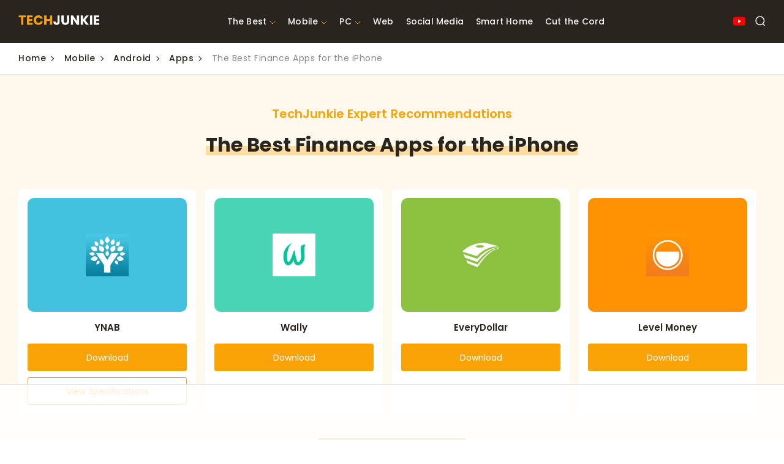

--- FILE ---
content_type: text/html; charset=UTF-8
request_url: https://www.techjunkie.com/best-finance-apps-iphone/
body_size: 58855
content:
<!doctype html>
<html class="no-js" lang="en-US">
<head>

    <meta charset="UTF-8"/>
    <meta http-equiv="x-ua-compatible" content="ie=edge">
    <meta name="viewport" content="width=device-width, initial-scale=1.0"/>
            <title>The Best Finance Apps for the iPhone - Tech Junkie</title>
    
    <!-- favicon -->
    <link rel="icon" type="image/svg+xml" href="https://www.techjunkie.com/wp-content/themes/techjunkie-new/images/favicon.ico">

    <link rel="dns-prefetch" href="//fonts.googleapis.com">
    <link rel="dns-prefetch" href="//fonts.gstatic.com">
    <link rel="preload" as="style" href="https://fonts.googleapis.com/css2?family=Poppins:wght@200;300;400;500;600;700&display=swap">
    <style type="text/css">@font-face {font-family:Poppins;font-style:normal;font-weight:200;src:url(/cf-fonts/s/poppins/5.0.11/latin-ext/200/normal.woff2);unicode-range:U+0100-02AF,U+0304,U+0308,U+0329,U+1E00-1E9F,U+1EF2-1EFF,U+2020,U+20A0-20AB,U+20AD-20CF,U+2113,U+2C60-2C7F,U+A720-A7FF;font-display:swap;}@font-face {font-family:Poppins;font-style:normal;font-weight:200;src:url(/cf-fonts/s/poppins/5.0.11/latin/200/normal.woff2);unicode-range:U+0000-00FF,U+0131,U+0152-0153,U+02BB-02BC,U+02C6,U+02DA,U+02DC,U+0304,U+0308,U+0329,U+2000-206F,U+2074,U+20AC,U+2122,U+2191,U+2193,U+2212,U+2215,U+FEFF,U+FFFD;font-display:swap;}@font-face {font-family:Poppins;font-style:normal;font-weight:200;src:url(/cf-fonts/s/poppins/5.0.11/devanagari/200/normal.woff2);unicode-range:U+0900-097F,U+1CD0-1CF9,U+200C-200D,U+20A8,U+20B9,U+25CC,U+A830-A839,U+A8E0-A8FF;font-display:swap;}@font-face {font-family:Poppins;font-style:normal;font-weight:300;src:url(/cf-fonts/s/poppins/5.0.11/latin/300/normal.woff2);unicode-range:U+0000-00FF,U+0131,U+0152-0153,U+02BB-02BC,U+02C6,U+02DA,U+02DC,U+0304,U+0308,U+0329,U+2000-206F,U+2074,U+20AC,U+2122,U+2191,U+2193,U+2212,U+2215,U+FEFF,U+FFFD;font-display:swap;}@font-face {font-family:Poppins;font-style:normal;font-weight:300;src:url(/cf-fonts/s/poppins/5.0.11/latin-ext/300/normal.woff2);unicode-range:U+0100-02AF,U+0304,U+0308,U+0329,U+1E00-1E9F,U+1EF2-1EFF,U+2020,U+20A0-20AB,U+20AD-20CF,U+2113,U+2C60-2C7F,U+A720-A7FF;font-display:swap;}@font-face {font-family:Poppins;font-style:normal;font-weight:300;src:url(/cf-fonts/s/poppins/5.0.11/devanagari/300/normal.woff2);unicode-range:U+0900-097F,U+1CD0-1CF9,U+200C-200D,U+20A8,U+20B9,U+25CC,U+A830-A839,U+A8E0-A8FF;font-display:swap;}@font-face {font-family:Poppins;font-style:normal;font-weight:400;src:url(/cf-fonts/s/poppins/5.0.11/devanagari/400/normal.woff2);unicode-range:U+0900-097F,U+1CD0-1CF9,U+200C-200D,U+20A8,U+20B9,U+25CC,U+A830-A839,U+A8E0-A8FF;font-display:swap;}@font-face {font-family:Poppins;font-style:normal;font-weight:400;src:url(/cf-fonts/s/poppins/5.0.11/latin/400/normal.woff2);unicode-range:U+0000-00FF,U+0131,U+0152-0153,U+02BB-02BC,U+02C6,U+02DA,U+02DC,U+0304,U+0308,U+0329,U+2000-206F,U+2074,U+20AC,U+2122,U+2191,U+2193,U+2212,U+2215,U+FEFF,U+FFFD;font-display:swap;}@font-face {font-family:Poppins;font-style:normal;font-weight:400;src:url(/cf-fonts/s/poppins/5.0.11/latin-ext/400/normal.woff2);unicode-range:U+0100-02AF,U+0304,U+0308,U+0329,U+1E00-1E9F,U+1EF2-1EFF,U+2020,U+20A0-20AB,U+20AD-20CF,U+2113,U+2C60-2C7F,U+A720-A7FF;font-display:swap;}@font-face {font-family:Poppins;font-style:normal;font-weight:500;src:url(/cf-fonts/s/poppins/5.0.11/latin-ext/500/normal.woff2);unicode-range:U+0100-02AF,U+0304,U+0308,U+0329,U+1E00-1E9F,U+1EF2-1EFF,U+2020,U+20A0-20AB,U+20AD-20CF,U+2113,U+2C60-2C7F,U+A720-A7FF;font-display:swap;}@font-face {font-family:Poppins;font-style:normal;font-weight:500;src:url(/cf-fonts/s/poppins/5.0.11/latin/500/normal.woff2);unicode-range:U+0000-00FF,U+0131,U+0152-0153,U+02BB-02BC,U+02C6,U+02DA,U+02DC,U+0304,U+0308,U+0329,U+2000-206F,U+2074,U+20AC,U+2122,U+2191,U+2193,U+2212,U+2215,U+FEFF,U+FFFD;font-display:swap;}@font-face {font-family:Poppins;font-style:normal;font-weight:500;src:url(/cf-fonts/s/poppins/5.0.11/devanagari/500/normal.woff2);unicode-range:U+0900-097F,U+1CD0-1CF9,U+200C-200D,U+20A8,U+20B9,U+25CC,U+A830-A839,U+A8E0-A8FF;font-display:swap;}@font-face {font-family:Poppins;font-style:normal;font-weight:600;src:url(/cf-fonts/s/poppins/5.0.11/latin/600/normal.woff2);unicode-range:U+0000-00FF,U+0131,U+0152-0153,U+02BB-02BC,U+02C6,U+02DA,U+02DC,U+0304,U+0308,U+0329,U+2000-206F,U+2074,U+20AC,U+2122,U+2191,U+2193,U+2212,U+2215,U+FEFF,U+FFFD;font-display:swap;}@font-face {font-family:Poppins;font-style:normal;font-weight:600;src:url(/cf-fonts/s/poppins/5.0.11/devanagari/600/normal.woff2);unicode-range:U+0900-097F,U+1CD0-1CF9,U+200C-200D,U+20A8,U+20B9,U+25CC,U+A830-A839,U+A8E0-A8FF;font-display:swap;}@font-face {font-family:Poppins;font-style:normal;font-weight:600;src:url(/cf-fonts/s/poppins/5.0.11/latin-ext/600/normal.woff2);unicode-range:U+0100-02AF,U+0304,U+0308,U+0329,U+1E00-1E9F,U+1EF2-1EFF,U+2020,U+20A0-20AB,U+20AD-20CF,U+2113,U+2C60-2C7F,U+A720-A7FF;font-display:swap;}@font-face {font-family:Poppins;font-style:normal;font-weight:700;src:url(/cf-fonts/s/poppins/5.0.11/latin/700/normal.woff2);unicode-range:U+0000-00FF,U+0131,U+0152-0153,U+02BB-02BC,U+02C6,U+02DA,U+02DC,U+0304,U+0308,U+0329,U+2000-206F,U+2074,U+20AC,U+2122,U+2191,U+2193,U+2212,U+2215,U+FEFF,U+FFFD;font-display:swap;}@font-face {font-family:Poppins;font-style:normal;font-weight:700;src:url(/cf-fonts/s/poppins/5.0.11/devanagari/700/normal.woff2);unicode-range:U+0900-097F,U+1CD0-1CF9,U+200C-200D,U+20A8,U+20B9,U+25CC,U+A830-A839,U+A8E0-A8FF;font-display:swap;}@font-face {font-family:Poppins;font-style:normal;font-weight:700;src:url(/cf-fonts/s/poppins/5.0.11/latin-ext/700/normal.woff2);unicode-range:U+0100-02AF,U+0304,U+0308,U+0329,U+1E00-1E9F,U+1EF2-1EFF,U+2020,U+20A0-20AB,U+20AD-20CF,U+2113,U+2C60-2C7F,U+A720-A7FF;font-display:swap;}</style>
<meta name="google-adsense-account" content="ca-pub-3739583407805336">
<script async="async" src="https://www.google.com/adsense/search/ads.js"></script>


    
    <script data-no-optimize="1" data-cfasync="false">!function(){"use strict";const t={adt_ei:{identityApiKey:"plainText",source:"url",type:"plaintext",priority:1},adt_eih:{identityApiKey:"sha256",source:"urlh",type:"hashed",priority:2},sh_kit:{identityApiKey:"sha256",source:"urlhck",type:"hashed",priority:3}},e=Object.keys(t);function i(t){return function(t){const e=t.match(/((?=([a-z0-9._!#$%+^&*()[\]<>-]+))\2@[a-z0-9._-]+\.[a-z0-9._-]+)/gi);return e?e[0]:""}(function(t){return t.replace(/\s/g,"")}(t.toLowerCase()))}!async function(){const n=new URL(window.location.href),o=n.searchParams;let a=null;const r=Object.entries(t).sort(([,t],[,e])=>t.priority-e.priority).map(([t])=>t);for(const e of r){const n=o.get(e),r=t[e];if(!n||!r)continue;const c=decodeURIComponent(n),d="plaintext"===r.type&&i(c),s="hashed"===r.type&&c;if(d||s){a={value:c,config:r};break}}if(a){const{value:t,config:e}=a;window.adthrive=window.adthrive||{},window.adthrive.cmd=window.adthrive.cmd||[],window.adthrive.cmd.push(function(){window.adthrive.identityApi({source:e.source,[e.identityApiKey]:t},({success:i,data:n})=>{i?window.adthrive.log("info","Plugin","detectEmails",`Identity API called with ${e.type} email: ${t}`,n):window.adthrive.log("warning","Plugin","detectEmails",`Failed to call Identity API with ${e.type} email: ${t}`,n)})})}!function(t,e){const i=new URL(e);t.forEach(t=>i.searchParams.delete(t)),history.replaceState(null,"",i.toString())}(e,n)}()}();
</script><meta name='robots' content='index, follow, max-image-preview:large, max-snippet:-1, max-video-preview:-1' />
<style data-no-optimize="1" data-cfasync="false">
	.adthrive-ad {
		margin-top: 10px;
		margin-bottom: 10px;
		text-align: center;
		overflow-x: visible;
		clear: both;
		line-height: 0;
	}
	/* White Background For Mobile Sticky Video Player */
.adthrive-collapse-mobile-background {
background-color:white!important;
}
.adthrive-top-collapse-close > svg > * {
stroke: black;
font-family: sans-serif;
}

/* for final sticky SB */
.adthrive-sidebar.adthrive-stuck {
top: 65px !important;
}
/* for ESSAs */
.adthrive-sticky-sidebar > div {
top: 75px!important;
}</style>
<script data-no-optimize="1" data-cfasync="false">
	window.adthriveCLS = {
		enabledLocations: ['Content', 'Recipe'],
		injectedSlots: [],
		injectedFromPlugin: true,
		branch: 'f2d1119',bucket: 'prod',			};
	window.adthriveCLS.siteAds = {"betaTester":false,"targeting":[{"value":"6508746056feda6be67a63ce","key":"siteId"},{"value":"6233884dd842a370880ea737","key":"organizationId"},{"value":"Tech Junkie","key":"siteName"},{"value":"Prime","key":"service"},{"value":"on","key":"bidding"},{"value":["Tech"],"key":"verticals"}],"siteUrl":"https://techjunkie.com/","siteId":"6508746056feda6be67a63ce","siteName":"Tech Junkie","breakpoints":{"tablet":768,"desktop":1024},"cloudflare":{"version":"b770817"},"adUnits":[{"sequence":null,"targeting":[{"value":["Content"],"key":"location"}],"devices":["desktop","tablet","phone"],"name":"Content","sticky":false,"location":"Content","dynamic":{"pageSelector":"","spacing":0,"max":4,"lazyMax":95,"enable":true,"lazy":true,"elementSelector":".single-article > p, .wp-block-embed > p","skip":1,"classNames":[],"position":"afterend","every":1,"enabled":true},"stickyOverlapSelector":"","adSizes":[[1,1],[1,2],[250,250],[300,50],[300,250],[300,300],[320,50],[320,100],[336,280],[468,60],[552,334],[728,90],[728,250],[970,90],[970,250],[300,200],[310,400],[320,300]],"priority":199,"autosize":true},{"sequence":1,"targeting":[{"value":["Sidebar"],"key":"location"},{"value":true,"key":"sticky"}],"devices":["desktop","tablet"],"name":"Sidebar_1","sticky":true,"location":"Sidebar","dynamic":{"pageSelector":"","spacing":0,"max":1,"lazyMax":null,"enable":true,"lazy":false,"elementSelector":".side-bar-1.sticky-ads","skip":0,"classNames":[],"position":"afterbegin","every":1,"enabled":true},"stickyOverlapSelector":"","adSizes":[[160,600],[336,280],[320,50],[300,600],[250,250],[1,1],[320,100],[300,1050],[300,50],[300,420],[300,250]],"priority":299,"autosize":true},{"sequence":2,"targeting":[{"value":["Sidebar"],"key":"location"},{"value":true,"key":"sticky"}],"devices":["desktop","tablet"],"name":"Sidebar_2","sticky":true,"location":"Sidebar","dynamic":{"pageSelector":"","spacing":0,"max":0,"lazyMax":1,"enable":true,"lazy":true,"elementSelector":".side-bar-2.sticky-ads","skip":0,"classNames":[],"position":"afterbegin","every":1,"enabled":true},"stickyOverlapSelector":"","adSizes":[[160,600],[336,280],[320,50],[300,600],[250,250],[1,1],[320,100],[300,1050],[300,50],[300,420],[300,250]],"priority":298,"autosize":true},{"sequence":9,"targeting":[{"value":["Sidebar"],"key":"location"},{"value":true,"key":"sticky"}],"devices":["desktop","tablet"],"name":"Sidebar_9","sticky":true,"location":"Sidebar","dynamic":{"pageSelector":"","spacing":0,"max":0,"lazyMax":1,"enable":true,"lazy":true,"elementSelector":".side-bar-3.sticky-ads","skip":0,"classNames":[],"position":"beforeend","every":1,"enabled":true},"stickyOverlapSelector":"","adSizes":[[160,600],[336,280],[320,50],[300,600],[250,250],[1,1],[320,100],[300,1050],[300,50],[300,420],[300,250]],"priority":291,"autosize":true},{"sequence":null,"targeting":[{"value":["Below Post"],"key":"location"}],"devices":["desktop","tablet","phone"],"name":"Below_Post","sticky":false,"location":"Below Post","dynamic":{"pageSelector":"","spacing":0,"max":0,"lazyMax":1,"enable":true,"lazy":true,"elementSelector":".wp-content.js-post-content","skip":0,"classNames":[],"position":"afterend","every":1,"enabled":true},"stickyOverlapSelector":"","adSizes":[[728,90],[336,280],[320,50],[468,60],[250,250],[1,1],[320,100],[300,250],[970,250],[728,250]],"priority":99,"autosize":true},{"sequence":null,"targeting":[{"value":["Footer"],"key":"location"}],"devices":["desktop","tablet","phone"],"name":"Footer","sticky":false,"location":"Footer","dynamic":{"pageSelector":"","spacing":0,"max":1,"lazyMax":null,"enable":true,"lazy":false,"elementSelector":"body","skip":0,"classNames":[],"position":"beforeend","every":1,"enabled":true},"stickyOverlapSelector":"","adSizes":[[320,50],[320,100],[728,90],[970,90],[468,60],[1,1],[300,50]],"priority":-1,"autosize":true}],"adDensityLayout":{"mobile":{"adDensity":0.24,"onePerViewport":true},"pageOverrides":[],"desktop":{"adDensity":0.24,"onePerViewport":true}},"adDensityEnabled":true,"siteExperiments":[],"adTypes":{"sponsorTileDesktop":true,"interscrollerDesktop":true,"nativeBelowPostDesktop":true,"miniscroller":true,"largeFormatsMobile":true,"nativeMobileContent":true,"inRecipeRecommendationMobile":true,"nativeMobileRecipe":true,"sponsorTileMobile":true,"expandableCatalogAdsMobile":false,"frameAdsMobile":true,"outstreamMobile":true,"nativeHeaderMobile":true,"frameAdsDesktop":true,"inRecipeRecommendationDesktop":true,"expandableFooterDesktop":true,"nativeDesktopContent":true,"outstreamDesktop":true,"animatedFooter":true,"skylineHeader":false,"expandableFooter":true,"nativeDesktopSidebar":true,"videoFootersMobile":true,"videoFootersDesktop":true,"interscroller":true,"nativeDesktopRecipe":true,"nativeHeaderDesktop":true,"nativeBelowPostMobile":true,"expandableCatalogAdsDesktop":false,"largeFormatsDesktop":true},"adOptions":{"theTradeDesk":true,"undertone":true,"sidebarConfig":{"dynamicStickySidebar":{"minHeight":1800,"enabled":false,"blockedSelectors":[]}},"footerCloseButton":true,"teads":true,"seedtag":true,"pmp":true,"thirtyThreeAcross":true,"sharethrough":true,"optimizeVideoPlayersForEarnings":true,"removeVideoTitleWrapper":true,"pubMatic":true,"contentTermsFooterEnabled":true,"chicory":false,"infiniteScroll":false,"longerVideoAdPod":true,"yahoossp":true,"spa":false,"stickyContainerConfig":{"recipeDesktop":{"minHeight":null,"enabled":false},"blockedSelectors":[],"stickyHeaderSelectors":[],"content":{"minHeight":null,"enabled":false},"recipeMobile":{"minHeight":null,"enabled":false}},"gatedPrint":{"siteEmailServiceProviderId":null,"defaultOptIn":false,"enabled":false,"newsletterPromptEnabled":false},"yieldmo":true,"footerSelector":"","amazonUAM":true,"gamMCMEnabled":true,"gamMCMChildNetworkCode":"22523581566","rubicon":true,"conversant":true,"openx":true,"customCreativeEnabled":true,"secColor":"#000000","unruly":true,"mediaGrid":true,"bRealTime":true,"adInViewTime":null,"gumgum":true,"comscoreFooter":true,"desktopInterstitial":false,"contentAdXExpansionDesktop":true,"amx":true,"footerCloseButtonDesktop":true,"ozone":true,"isAutoOptimized":false,"comscoreTAL":true,"targetaff":false,"bgColor":"#FFFFFF","advancePlaylistOptions":{"playlistPlayer":{"enabled":true},"relatedPlayer":{"enabled":true,"applyToFirst":true}},"kargo":true,"liveRampATS":true,"footerCloseButtonMobile":true,"interstitialBlockedPageSelectors":"","prioritizeShorterVideoAds":true,"allowSmallerAdSizes":true,"blis":true,"wakeLock":{"desktopEnabled":true,"mobileValue":15,"mobileEnabled":true,"desktopValue":30},"mobileInterstitial":false,"tripleLift":true,"sensitiveCategories":["alc","ast","cbd","conl","cosm","dat","drg","gamc","gamv","pol","rel","sst","ssr","srh","ske","tob","wtl"],"liveRamp":true,"adthriveEmailIdentity":true,"criteo":true,"nativo":true,"infiniteScrollOptions":{"selector":"","heightThreshold":0},"siteAttributes":{"mobileHeaderSelectors":[],"desktopHeaderSelectors":[]},"dynamicContentSlotLazyLoading":true,"clsOptimizedAds":true,"ogury":true,"verticals":["Tech"],"inImage":false,"stackadapt":true,"usCMP":{"enabled":false,"regions":[]},"contentAdXExpansionMobile":true,"advancePlaylist":true,"medianet":true,"delayLoading":true,"inImageZone":null,"appNexus":true,"rise":true,"liveRampId":"","infiniteScrollRefresh":false,"indexExchange":true},"siteAdsProfiles":[],"thirdPartySiteConfig":{"partners":{"discounts":[]}},"videoPlayers":{"contextual":{"autoplayCollapsibleEnabled":false,"overrideEmbedLocation":false,"defaultPlayerType":"static"},"videoEmbed":"div","footerSelector":"","contentSpecificPlaylists":[],"players":[{"playlistId":"JAe1Txin","pageSelector":"","devices":["desktop","mobile"],"mobileLocation":"top-center","description":"","skip":3,"title":"","type":"stickyPlaylist","enabled":true,"elementSelector":".single-article > p, .wp-block-embed > p","id":4084171,"position":"beforebegin","saveVideoCloseState":false,"shuffle":true,"mobileHeaderSelector":".header-area","playerId":"uEgi2BZ3"}],"partners":{"theTradeDesk":true,"unruly":true,"mediaGrid":true,"undertone":true,"gumgum":true,"seedtag":true,"amx":true,"ozone":true,"pmp":true,"kargo":true,"stickyOutstream":{"desktop":{"enabled":true},"blockedPageSelectors":"","mobileLocation":"bottom-left","allowOnHomepage":false,"mobile":{"enabled":true},"saveVideoCloseState":false,"mobileHeaderSelector":"","allowForPageWithStickyPlayer":{"enabled":true}},"sharethrough":true,"blis":true,"tripleLift":true,"pubMatic":true,"criteo":true,"yahoossp":true,"nativo":true,"stackadapt":true,"yieldmo":true,"amazonUAM":true,"medianet":true,"rubicon":true,"appNexus":true,"rise":true,"openx":true,"indexExchange":true}}};</script>

<script data-no-optimize="1" data-cfasync="false">
(function(w, d) {
	w.adthrive = w.adthrive || {};
	w.adthrive.cmd = w.adthrive.cmd || [];
	w.adthrive.plugin = 'adthrive-ads-3.9.0';
	w.adthrive.host = 'ads.adthrive.com';
	w.adthrive.integration = 'plugin';

	var commitParam = (w.adthriveCLS && w.adthriveCLS.bucket !== 'prod' && w.adthriveCLS.branch) ? '&commit=' + w.adthriveCLS.branch : '';

	var s = d.createElement('script');
	s.async = true;
	s.referrerpolicy='no-referrer-when-downgrade';
	s.src = 'https://' + w.adthrive.host + '/sites/6508746056feda6be67a63ce/ads.min.js?referrer=' + w.encodeURIComponent(w.location.href) + commitParam + '&cb=' + (Math.floor(Math.random() * 100) + 1) + '';
	var n = d.getElementsByTagName('script')[0];
	n.parentNode.insertBefore(s, n);
})(window, document);
</script>
<link rel="dns-prefetch" href="https://ads.adthrive.com/"><link rel="preconnect" href="https://ads.adthrive.com/"><link rel="preconnect" href="https://ads.adthrive.com/" crossorigin>
	<!-- This site is optimized with the Yoast SEO Premium plugin v21.7 (Yoast SEO v22.6) - https://yoast.com/wordpress/plugins/seo/ -->
	<link rel="canonical" href="https://www.techjunkie.com/best-finance-apps-iphone/" />
	<meta property="og:locale" content="en_US" />
	<meta property="og:type" content="article" />
	<meta property="og:title" content="The Best Finance Apps for the iPhone" />
	<meta property="og:description" content="Life is full of stressors, and one thing that everyone seems to stress about is money. Personal finance is something that is not often taught in schools, and as a result, many people grow up without any&nbsp;idea about personal finance topics like saving, investing, budgeting, and more. Even for those with a bit of education [&hellip;]" />
	<meta property="og:url" content="https://www.techjunkie.com/best-finance-apps-iphone/" />
	<meta property="og:site_name" content="Tech Junkie" />
	<meta property="article:published_time" content="2017-01-25T17:34:24+00:00" />
	<meta property="article:modified_time" content="2021-11-03T16:27:09+00:00" />
	<meta property="og:image" content="https://i0.wp.com/www.techjunkie.com/wp-content/uploads/2017/01/image3-3.png?fit=750%2C1334&ssl=1" />
	<meta property="og:image:width" content="750" />
	<meta property="og:image:height" content="1334" />
	<meta property="og:image:type" content="image/png" />
	<meta name="author" content="Kale Havervold" />
	<meta name="twitter:card" content="summary_large_image" />
	<meta name="twitter:label1" content="Written by" />
	<meta name="twitter:data1" content="Kale Havervold" />
	<meta name="twitter:label2" content="Est. reading time" />
	<meta name="twitter:data2" content="1 minute" />
	<script type="application/ld+json" class="yoast-schema-graph">{"@context":"https://schema.org","@graph":[{"@type":"WebPage","@id":"https://www.techjunkie.com/best-finance-apps-iphone/","url":"https://www.techjunkie.com/best-finance-apps-iphone/","name":"The Best Finance Apps for the iPhone - Tech Junkie","isPartOf":{"@id":"https://www.techjunkie.com/#website"},"primaryImageOfPage":{"@id":"https://www.techjunkie.com/best-finance-apps-iphone/#primaryimage"},"image":{"@id":"https://www.techjunkie.com/best-finance-apps-iphone/#primaryimage"},"thumbnailUrl":"https://www.techjunkie.com/wp-content/uploads/2017/01/image3-3.png","datePublished":"2017-01-25T17:34:24+00:00","dateModified":"2021-11-03T16:27:09+00:00","author":{"@id":"https://www.techjunkie.com/#/schema/person/45c03a355de95bed5b103212be34f4b9"},"breadcrumb":{"@id":"https://www.techjunkie.com/best-finance-apps-iphone/#breadcrumb"},"inLanguage":"en-US","potentialAction":[{"@type":"ReadAction","target":["https://www.techjunkie.com/best-finance-apps-iphone/"]}]},{"@type":"ImageObject","inLanguage":"en-US","@id":"https://www.techjunkie.com/best-finance-apps-iphone/#primaryimage","url":"https://www.techjunkie.com/wp-content/uploads/2017/01/image3-3.png","contentUrl":"https://www.techjunkie.com/wp-content/uploads/2017/01/image3-3.png","width":750,"height":1334},{"@type":"BreadcrumbList","@id":"https://www.techjunkie.com/best-finance-apps-iphone/#breadcrumb","itemListElement":[{"@type":"ListItem","position":1,"name":"Home","item":"https://www.techjunkie.com/"},{"@type":"ListItem","position":2,"name":"The Best Finance Apps for the iPhone"}]},{"@type":"WebSite","@id":"https://www.techjunkie.com/#website","url":"https://www.techjunkie.com/","name":"Tech Junkie","description":"","potentialAction":[{"@type":"SearchAction","target":{"@type":"EntryPoint","urlTemplate":"https://www.techjunkie.com/?s={search_term_string}"},"query-input":"required name=search_term_string"}],"inLanguage":"en-US"},{"@type":"Person","@id":"https://www.techjunkie.com/#/schema/person/45c03a355de95bed5b103212be34f4b9","name":"Kale Havervold","image":{"@type":"ImageObject","inLanguage":"en-US","@id":"https://www.techjunkie.com/#/schema/person/image/","url":"https://secure.gravatar.com/avatar/fed0065374694d8aaf67b0ea0a83b817?s=96&d=mm&r=g","contentUrl":"https://secure.gravatar.com/avatar/fed0065374694d8aaf67b0ea0a83b817?s=96&d=mm&r=g","caption":"Kale Havervold"},"description":"I have been a writer for a few years now and look to inform, educate and entertain with my writing.","url":"https://www.techjunkie.com/author/kale/"}]}</script>
	<!-- / Yoast SEO Premium plugin. -->


<link rel="alternate" type="application/rss+xml" title="Tech Junkie &raquo; Feed" href="https://www.techjunkie.com/feed/" />
<link rel="alternate" type="application/rss+xml" title="Tech Junkie &raquo; Comments Feed" href="https://www.techjunkie.com/comments/feed/" />
<link rel="alternate" type="application/rss+xml" title="Tech Junkie &raquo; The Best Finance Apps for the iPhone Comments Feed" href="https://www.techjunkie.com/best-finance-apps-iphone/feed/" />
<style id='classic-theme-styles-inline-css'>
/*! This file is auto-generated */
.wp-block-button__link{color:#fff;background-color:#32373c;border-radius:9999px;box-shadow:none;text-decoration:none;padding:calc(.667em + 2px) calc(1.333em + 2px);font-size:1.125em}.wp-block-file__button{background:#32373c;color:#fff;text-decoration:none}
</style>
<style id='global-styles-inline-css'>
body{--wp--preset--color--black: #000000;--wp--preset--color--cyan-bluish-gray: #abb8c3;--wp--preset--color--white: #ffffff;--wp--preset--color--pale-pink: #f78da7;--wp--preset--color--vivid-red: #cf2e2e;--wp--preset--color--luminous-vivid-orange: #ff6900;--wp--preset--color--luminous-vivid-amber: #fcb900;--wp--preset--color--light-green-cyan: #7bdcb5;--wp--preset--color--vivid-green-cyan: #00d084;--wp--preset--color--pale-cyan-blue: #8ed1fc;--wp--preset--color--vivid-cyan-blue: #0693e3;--wp--preset--color--vivid-purple: #9b51e0;--wp--preset--gradient--vivid-cyan-blue-to-vivid-purple: linear-gradient(135deg,rgba(6,147,227,1) 0%,rgb(155,81,224) 100%);--wp--preset--gradient--light-green-cyan-to-vivid-green-cyan: linear-gradient(135deg,rgb(122,220,180) 0%,rgb(0,208,130) 100%);--wp--preset--gradient--luminous-vivid-amber-to-luminous-vivid-orange: linear-gradient(135deg,rgba(252,185,0,1) 0%,rgba(255,105,0,1) 100%);--wp--preset--gradient--luminous-vivid-orange-to-vivid-red: linear-gradient(135deg,rgba(255,105,0,1) 0%,rgb(207,46,46) 100%);--wp--preset--gradient--very-light-gray-to-cyan-bluish-gray: linear-gradient(135deg,rgb(238,238,238) 0%,rgb(169,184,195) 100%);--wp--preset--gradient--cool-to-warm-spectrum: linear-gradient(135deg,rgb(74,234,220) 0%,rgb(151,120,209) 20%,rgb(207,42,186) 40%,rgb(238,44,130) 60%,rgb(251,105,98) 80%,rgb(254,248,76) 100%);--wp--preset--gradient--blush-light-purple: linear-gradient(135deg,rgb(255,206,236) 0%,rgb(152,150,240) 100%);--wp--preset--gradient--blush-bordeaux: linear-gradient(135deg,rgb(254,205,165) 0%,rgb(254,45,45) 50%,rgb(107,0,62) 100%);--wp--preset--gradient--luminous-dusk: linear-gradient(135deg,rgb(255,203,112) 0%,rgb(199,81,192) 50%,rgb(65,88,208) 100%);--wp--preset--gradient--pale-ocean: linear-gradient(135deg,rgb(255,245,203) 0%,rgb(182,227,212) 50%,rgb(51,167,181) 100%);--wp--preset--gradient--electric-grass: linear-gradient(135deg,rgb(202,248,128) 0%,rgb(113,206,126) 100%);--wp--preset--gradient--midnight: linear-gradient(135deg,rgb(2,3,129) 0%,rgb(40,116,252) 100%);--wp--preset--font-size--small: 13px;--wp--preset--font-size--medium: 20px;--wp--preset--font-size--large: 36px;--wp--preset--font-size--x-large: 42px;--wp--preset--spacing--20: 0.44rem;--wp--preset--spacing--30: 0.67rem;--wp--preset--spacing--40: 1rem;--wp--preset--spacing--50: 1.5rem;--wp--preset--spacing--60: 2.25rem;--wp--preset--spacing--70: 3.38rem;--wp--preset--spacing--80: 5.06rem;--wp--preset--shadow--natural: 6px 6px 9px rgba(0, 0, 0, 0.2);--wp--preset--shadow--deep: 12px 12px 50px rgba(0, 0, 0, 0.4);--wp--preset--shadow--sharp: 6px 6px 0px rgba(0, 0, 0, 0.2);--wp--preset--shadow--outlined: 6px 6px 0px -3px rgba(255, 255, 255, 1), 6px 6px rgba(0, 0, 0, 1);--wp--preset--shadow--crisp: 6px 6px 0px rgba(0, 0, 0, 1);}:where(.is-layout-flex){gap: 0.5em;}:where(.is-layout-grid){gap: 0.5em;}body .is-layout-flow > .alignleft{float: left;margin-inline-start: 0;margin-inline-end: 2em;}body .is-layout-flow > .alignright{float: right;margin-inline-start: 2em;margin-inline-end: 0;}body .is-layout-flow > .aligncenter{margin-left: auto !important;margin-right: auto !important;}body .is-layout-constrained > .alignleft{float: left;margin-inline-start: 0;margin-inline-end: 2em;}body .is-layout-constrained > .alignright{float: right;margin-inline-start: 2em;margin-inline-end: 0;}body .is-layout-constrained > .aligncenter{margin-left: auto !important;margin-right: auto !important;}body .is-layout-constrained > :where(:not(.alignleft):not(.alignright):not(.alignfull)){max-width: var(--wp--style--global--content-size);margin-left: auto !important;margin-right: auto !important;}body .is-layout-constrained > .alignwide{max-width: var(--wp--style--global--wide-size);}body .is-layout-flex{display: flex;}body .is-layout-flex{flex-wrap: wrap;align-items: center;}body .is-layout-flex > *{margin: 0;}body .is-layout-grid{display: grid;}body .is-layout-grid > *{margin: 0;}:where(.wp-block-columns.is-layout-flex){gap: 2em;}:where(.wp-block-columns.is-layout-grid){gap: 2em;}:where(.wp-block-post-template.is-layout-flex){gap: 1.25em;}:where(.wp-block-post-template.is-layout-grid){gap: 1.25em;}.has-black-color{color: var(--wp--preset--color--black) !important;}.has-cyan-bluish-gray-color{color: var(--wp--preset--color--cyan-bluish-gray) !important;}.has-white-color{color: var(--wp--preset--color--white) !important;}.has-pale-pink-color{color: var(--wp--preset--color--pale-pink) !important;}.has-vivid-red-color{color: var(--wp--preset--color--vivid-red) !important;}.has-luminous-vivid-orange-color{color: var(--wp--preset--color--luminous-vivid-orange) !important;}.has-luminous-vivid-amber-color{color: var(--wp--preset--color--luminous-vivid-amber) !important;}.has-light-green-cyan-color{color: var(--wp--preset--color--light-green-cyan) !important;}.has-vivid-green-cyan-color{color: var(--wp--preset--color--vivid-green-cyan) !important;}.has-pale-cyan-blue-color{color: var(--wp--preset--color--pale-cyan-blue) !important;}.has-vivid-cyan-blue-color{color: var(--wp--preset--color--vivid-cyan-blue) !important;}.has-vivid-purple-color{color: var(--wp--preset--color--vivid-purple) !important;}.has-black-background-color{background-color: var(--wp--preset--color--black) !important;}.has-cyan-bluish-gray-background-color{background-color: var(--wp--preset--color--cyan-bluish-gray) !important;}.has-white-background-color{background-color: var(--wp--preset--color--white) !important;}.has-pale-pink-background-color{background-color: var(--wp--preset--color--pale-pink) !important;}.has-vivid-red-background-color{background-color: var(--wp--preset--color--vivid-red) !important;}.has-luminous-vivid-orange-background-color{background-color: var(--wp--preset--color--luminous-vivid-orange) !important;}.has-luminous-vivid-amber-background-color{background-color: var(--wp--preset--color--luminous-vivid-amber) !important;}.has-light-green-cyan-background-color{background-color: var(--wp--preset--color--light-green-cyan) !important;}.has-vivid-green-cyan-background-color{background-color: var(--wp--preset--color--vivid-green-cyan) !important;}.has-pale-cyan-blue-background-color{background-color: var(--wp--preset--color--pale-cyan-blue) !important;}.has-vivid-cyan-blue-background-color{background-color: var(--wp--preset--color--vivid-cyan-blue) !important;}.has-vivid-purple-background-color{background-color: var(--wp--preset--color--vivid-purple) !important;}.has-black-border-color{border-color: var(--wp--preset--color--black) !important;}.has-cyan-bluish-gray-border-color{border-color: var(--wp--preset--color--cyan-bluish-gray) !important;}.has-white-border-color{border-color: var(--wp--preset--color--white) !important;}.has-pale-pink-border-color{border-color: var(--wp--preset--color--pale-pink) !important;}.has-vivid-red-border-color{border-color: var(--wp--preset--color--vivid-red) !important;}.has-luminous-vivid-orange-border-color{border-color: var(--wp--preset--color--luminous-vivid-orange) !important;}.has-luminous-vivid-amber-border-color{border-color: var(--wp--preset--color--luminous-vivid-amber) !important;}.has-light-green-cyan-border-color{border-color: var(--wp--preset--color--light-green-cyan) !important;}.has-vivid-green-cyan-border-color{border-color: var(--wp--preset--color--vivid-green-cyan) !important;}.has-pale-cyan-blue-border-color{border-color: var(--wp--preset--color--pale-cyan-blue) !important;}.has-vivid-cyan-blue-border-color{border-color: var(--wp--preset--color--vivid-cyan-blue) !important;}.has-vivid-purple-border-color{border-color: var(--wp--preset--color--vivid-purple) !important;}.has-vivid-cyan-blue-to-vivid-purple-gradient-background{background: var(--wp--preset--gradient--vivid-cyan-blue-to-vivid-purple) !important;}.has-light-green-cyan-to-vivid-green-cyan-gradient-background{background: var(--wp--preset--gradient--light-green-cyan-to-vivid-green-cyan) !important;}.has-luminous-vivid-amber-to-luminous-vivid-orange-gradient-background{background: var(--wp--preset--gradient--luminous-vivid-amber-to-luminous-vivid-orange) !important;}.has-luminous-vivid-orange-to-vivid-red-gradient-background{background: var(--wp--preset--gradient--luminous-vivid-orange-to-vivid-red) !important;}.has-very-light-gray-to-cyan-bluish-gray-gradient-background{background: var(--wp--preset--gradient--very-light-gray-to-cyan-bluish-gray) !important;}.has-cool-to-warm-spectrum-gradient-background{background: var(--wp--preset--gradient--cool-to-warm-spectrum) !important;}.has-blush-light-purple-gradient-background{background: var(--wp--preset--gradient--blush-light-purple) !important;}.has-blush-bordeaux-gradient-background{background: var(--wp--preset--gradient--blush-bordeaux) !important;}.has-luminous-dusk-gradient-background{background: var(--wp--preset--gradient--luminous-dusk) !important;}.has-pale-ocean-gradient-background{background: var(--wp--preset--gradient--pale-ocean) !important;}.has-electric-grass-gradient-background{background: var(--wp--preset--gradient--electric-grass) !important;}.has-midnight-gradient-background{background: var(--wp--preset--gradient--midnight) !important;}.has-small-font-size{font-size: var(--wp--preset--font-size--small) !important;}.has-medium-font-size{font-size: var(--wp--preset--font-size--medium) !important;}.has-large-font-size{font-size: var(--wp--preset--font-size--large) !important;}.has-x-large-font-size{font-size: var(--wp--preset--font-size--x-large) !important;}
.wp-block-navigation a:where(:not(.wp-element-button)){color: inherit;}
:where(.wp-block-post-template.is-layout-flex){gap: 1.25em;}:where(.wp-block-post-template.is-layout-grid){gap: 1.25em;}
:where(.wp-block-columns.is-layout-flex){gap: 2em;}:where(.wp-block-columns.is-layout-grid){gap: 2em;}
.wp-block-pullquote{font-size: 1.5em;line-height: 1.6;}
</style>
<link rel='stylesheet' id='wpautoterms_css-css' href='https://www.techjunkie.com/wp-content/plugins/auto-terms-of-service-and-privacy-policy/css/wpautoterms.css?ver=6.3.7' media='all' />
<link rel='stylesheet' id='toc-screen-css' href='https://www.techjunkie.com/wp-content/plugins/table-of-contents-plus/screen.min.css?ver=2309' media='all' />
<style id='toc-screen-inline-css'>
div#toc_container {width: 275px;}
</style>
<link rel='stylesheet' id='owl_carousel-css' href='https://www.techjunkie.com/wp-content/themes/techjunkie-new/assets/css/owl.carousel.css?ver=1632112637' media='all' />
<link rel='stylesheet' id='theme_style-css' href='https://www.techjunkie.com/wp-content/themes/techjunkie-new/assets/css/style.css?ver=1632112672' media='all' />
<link rel='stylesheet' id='theme_responsive-css' href='https://www.techjunkie.com/wp-content/themes/techjunkie-new/assets/css/responsive.css?ver=1632112637' media='all' />
<link rel='stylesheet' id='theme_comments-css' href='https://www.techjunkie.com/wp-content/themes/techjunkie-new/assets/css/comments.css?ver=1632112637' media='all' />
<link rel='stylesheet' id='theme_override-css' href='https://www.techjunkie.com/wp-content/themes/techjunkie-new/style.css?ver=1632112779' media='all' />
<script src='https://www.techjunkie.com/wp-includes/js/jquery/jquery.min.js?ver=3.7.0' id='jquery-core-js'></script>
<script src='https://www.techjunkie.com/wp-includes/js/jquery/jquery-migrate.min.js?ver=3.4.1' id='jquery-migrate-js'></script>
<link rel="https://api.w.org/" href="https://www.techjunkie.com/wp-json/" /><link rel="alternate" type="application/json" href="https://www.techjunkie.com/wp-json/wp/v2/posts/14532" /><link rel="EditURI" type="application/rsd+xml" title="RSD" href="https://www.techjunkie.com/xmlrpc.php?rsd" />
<meta name="generator" content="WordPress 6.3.7" />
<link rel='shortlink' href='https://www.techjunkie.com/?p=14532' />
<script type='text/javascript'>var PwpJsVars = {"AjaxURL":"https:\/\/www.techjunkie.com\/wp-admin\/admin-ajax.php","homeurl":"https:\/\/www.techjunkie.com\/","installprompt":{"mode":"normal","pageloads":"2","onclick":""}};</script>		<script type="text/javascript" id="serviceworker-unregister">
			if ('serviceWorker' in navigator) {
				navigator.serviceWorker.getRegistrations().then(function (registrations) {
					registrations.forEach(function (registration) {
						if (registration.active.scriptURL === window.location.origin + '/pwp-serviceworker.js') {
							registration.unregister();
						}
					});
				});
			}
		</script>
				<script type="text/javascript" id="serviceworker">
			if (navigator.serviceWorker) {
				window.addEventListener('load', function () {
					navigator.serviceWorker.register(
						"https:\/\/www.techjunkie.com\/?wp_service_worker=1", {"scope": "\/"}
					);
				});
			}
		</script>
		<link rel="manifest" href="https://www.techjunkie.com/wp-json/app/v1/pwp-manifest"><meta name="theme-color" content="#000000">    <script type="application/ld+json">
        {
            "@context": "https://schema.org",
            "@type": "ItemList",
            "itemListElement": [
                                {
                    "@type": "ListItem",
                    "position": "1",
                    "item": {
                        "@type": "Article",
                        "url": "https://www.techjunkie.com/best-finance-apps-iphone/#item1",
                        "name": "YNAB",
                        "mainEntityOfPage": {
                            "@type": "WebPage",
                            "@id": "https://www.techjunkie.com/best-finance-apps-iphone/#item1"
                        },
                        "headline": "YNAB",
                        "image": [
                            "https://www.techjunkie.com/wp-content/uploads/2017/01/ynab-icon.jpg", "http://www.techjunkie.com/wp-content/uploads/2017/01/image1-14.png", "http://www.techjunkie.com/wp-content/uploads/2017/01/image2-7.png"                        ],
                        "datePublished": "2017-01-25T11:34:24-06:00",
                        "dateModified": "2017-01-25T11:34:24-06:00",
                        "author": {
                            "@type": "Person",
                            "name": "Kale Havervold"
                        },
                        "publisher": {
                            "@type": "Organization",
                            "name": "TechJunkie - iPhone Android Windows Tutorials and Tips",
                            "logo": {
                                "@type": "ImageObject",
                                "url": "https://www.techjunkie.com/wp-content/themes/techjunkie/images/logo@3x.png"
                            }
                        },
                        "description": "Out of the many different personal finance apps out there, I believe YNAB is the best. YNAB stands for \"You Need A Budget,\" and this\u00a0app not only helps you budget your money better, but can also educate you more"                    }
                },                                {
                    "@type": "ListItem",
                    "position": "2",
                    "item": {
                        "@type": "Article",
                        "url": "https://www.techjunkie.com/best-finance-apps-iphone/#item2",
                        "name": "Wally",
                        "mainEntityOfPage": {
                            "@type": "WebPage",
                            "@id": "https://www.techjunkie.com/best-finance-apps-iphone/#item2"
                        },
                        "headline": "Wally",
                        "image": [
                            "https://www.techjunkie.com/wp-content/uploads/2017/01/wally-icon.jpg", "http://www.techjunkie.com/wp-content/uploads/2017/01/image4-3.png"                        ],
                        "datePublished": "2017-01-25T11:34:24-06:00",
                        "dateModified": "2017-01-25T11:34:24-06:00",
                        "author": {
                            "@type": "Person",
                            "name": "Kale Havervold"
                        },
                        "publisher": {
                            "@type": "Organization",
                            "name": "TechJunkie - iPhone Android Windows Tutorials and Tips",
                            "logo": {
                                "@type": "ImageObject",
                                "url": "https://www.techjunkie.com/wp-content/themes/techjunkie/images/logo@3x.png"
                            }
                        },
                        "description": "This selection come as a surprise to some, but for people just starting out with budgeting and getting control of their money, simplicity is key. With that in mind, I have chosen Wally as the runner-up in this battle"                    }
                },                                {
                    "@type": "ListItem",
                    "position": "3",
                    "item": {
                        "@type": "Article",
                        "url": "https://www.techjunkie.com/best-finance-apps-iphone/#item3",
                        "name": "EveryDollar",
                        "mainEntityOfPage": {
                            "@type": "WebPage",
                            "@id": "https://www.techjunkie.com/best-finance-apps-iphone/#item3"
                        },
                        "headline": "EveryDollar",
                        "image": [
                            "https://www.techjunkie.com/wp-content/uploads/2017/01/everydollar-app.jpg"                        ],
                        "datePublished": "2017-01-25T11:34:24-06:00",
                        "dateModified": "2017-01-25T11:34:24-06:00",
                        "author": {
                            "@type": "Person",
                            "name": "Kale Havervold"
                        },
                        "publisher": {
                            "@type": "Organization",
                            "name": "TechJunkie - iPhone Android Windows Tutorials and Tips",
                            "logo": {
                                "@type": "ImageObject",
                                "url": "https://www.techjunkie.com/wp-content/themes/techjunkie/images/logo@3x.png"
                            }
                        },
                        "description": "In just a few minutes, this app can help you create a monthly budget with ease. EveryDollar\u00a0uses the zero-based budgeting method, meaning it starts with everything at zero and each section or category in your life is analyzed."                    }
                },                                {
                    "@type": "ListItem",
                    "position": "4",
                    "item": {
                        "@type": "Article",
                        "url": "https://www.techjunkie.com/best-finance-apps-iphone/#item4",
                        "name": "Level Money",
                        "mainEntityOfPage": {
                            "@type": "WebPage",
                            "@id": "https://www.techjunkie.com/best-finance-apps-iphone/#item4"
                        },
                        "headline": "Level Money",
                        "image": [
                            "https://www.techjunkie.com/wp-content/uploads/2017/01/level-money-icon.jpg"                        ],
                        "datePublished": "2017-01-25T11:34:24-06:00",
                        "dateModified": "2017-01-25T11:34:24-06:00",
                        "author": {
                            "@type": "Person",
                            "name": "Kale Havervold"
                        },
                        "publisher": {
                            "@type": "Organization",
                            "name": "TechJunkie - iPhone Android Windows Tutorials and Tips",
                            "logo": {
                                "@type": "ImageObject",
                                "url": "https://www.techjunkie.com/wp-content/themes/techjunkie/images/logo@3x.png"
                            }
                        },
                        "description": "Level Money is an amazing app that can automatically analyze your financial picture with ease. This app is powered by Capital One, and over a million people use and trust it to track their money. This app is great when"                    }
                },                                {
                    "@type": "ListItem",
                    "position": "5",
                    "item": {
                        "@type": "Article",
                        "url": "https://www.techjunkie.com/best-finance-apps-iphone/#item5",
                        "name": "Qapital",
                        "mainEntityOfPage": {
                            "@type": "WebPage",
                            "@id": "https://www.techjunkie.com/best-finance-apps-iphone/#item5"
                        },
                        "headline": "Qapital",
                        "image": [
                            "https://www.techjunkie.com/wp-content/uploads/2017/01/qapital-icon.jpg"                        ],
                        "datePublished": "2017-01-25T11:34:24-06:00",
                        "dateModified": "2017-01-25T11:34:24-06:00",
                        "author": {
                            "@type": "Person",
                            "name": "Kale Havervold"
                        },
                        "publisher": {
                            "@type": "Organization",
                            "name": "TechJunkie - iPhone Android Windows Tutorials and Tips",
                            "logo": {
                                "@type": "ImageObject",
                                "url": "https://www.techjunkie.com/wp-content/themes/techjunkie/images/logo@3x.png"
                            }
                        },
                        "description": "Qapital is a fairly unique app that makes saving money automatic. The app uses the ways that you are already spending your money to\u00a0trigger small micro-savings, which the app puts aside for your goals. Whether your goals are"                    }
                },                                {
                    "@type": "ListItem",
                    "position": "6",
                    "item": {
                        "@type": "Article",
                        "url": "https://www.techjunkie.com/best-finance-apps-iphone/#item6",
                        "name": "Pocket Expense",
                        "mainEntityOfPage": {
                            "@type": "WebPage",
                            "@id": "https://www.techjunkie.com/best-finance-apps-iphone/#item6"
                        },
                        "headline": "Pocket Expense",
                        "image": [
                            "https://www.techjunkie.com/wp-content/uploads/2017/01/pocket-expense-icon.jpg"                        ],
                        "datePublished": "2017-01-25T11:34:24-06:00",
                        "dateModified": "2017-01-25T11:34:24-06:00",
                        "author": {
                            "@type": "Person",
                            "name": "Kale Havervold"
                        },
                        "publisher": {
                            "@type": "Organization",
                            "name": "TechJunkie - iPhone Android Windows Tutorials and Tips",
                            "logo": {
                                "@type": "ImageObject",
                                "url": "https://www.techjunkie.com/wp-content/themes/techjunkie/images/logo@3x.png"
                            }
                        },
                        "description": "Pocket Expense is a full-featured piece of finance software\u00a0that app helps you track and manage all your personal finance needs. It also helps you understand your finances better. This app brings all of your accounts together, keeps track"                    }
                },                                {
                    "@type": "ListItem",
                    "position": "7",
                    "item": {
                        "@type": "Article",
                        "url": "https://www.techjunkie.com/best-finance-apps-iphone/#item7",
                        "name": "Valuation App",
                        "mainEntityOfPage": {
                            "@type": "WebPage",
                            "@id": "https://www.techjunkie.com/best-finance-apps-iphone/#item7"
                        },
                        "headline": "Valuation App",
                        "image": [
                            "https://www.techjunkie.com/wp-content/uploads/2017/01/valuation-app-icon.jpg"                        ],
                        "datePublished": "2017-01-25T11:34:24-06:00",
                        "dateModified": "2017-01-25T11:34:24-06:00",
                        "author": {
                            "@type": "Person",
                            "name": "Kale Havervold"
                        },
                        "publisher": {
                            "@type": "Organization",
                            "name": "TechJunkie - iPhone Android Windows Tutorials and Tips",
                            "logo": {
                                "@type": "ImageObject",
                                "url": "https://www.techjunkie.com/wp-content/themes/techjunkie/images/logo@3x.png"
                            }
                        },
                        "description": "This app is very different than most on this list, but is still worthy of a spot as it's incredibly valuable. This app aims to be a financial toolkit that allows you to accurately and quickly perform\u00a0business valuations."                    }
                },                                {
                    "@type": "ListItem",
                    "position": "8",
                    "item": {
                        "@type": "Article",
                        "url": "https://www.techjunkie.com/best-finance-apps-iphone/#item8",
                        "name": "Mint",
                        "mainEntityOfPage": {
                            "@type": "WebPage",
                            "@id": "https://www.techjunkie.com/best-finance-apps-iphone/#item8"
                        },
                        "headline": "Mint",
                        "image": [
                            "https://www.techjunkie.com/wp-content/uploads/2017/01/mint-icon.jpg"                        ],
                        "datePublished": "2017-01-25T11:34:24-06:00",
                        "dateModified": "2017-01-25T11:34:24-06:00",
                        "author": {
                            "@type": "Person",
                            "name": "Kale Havervold"
                        },
                        "publisher": {
                            "@type": "Organization",
                            "name": "TechJunkie - iPhone Android Windows Tutorials and Tips",
                            "logo": {
                                "@type": "ImageObject",
                                "url": "https://www.techjunkie.com/wp-content/themes/techjunkie/images/logo@3x.png"
                            }
                        },
                        "description": "Mint is among the most popular personal finance apps and programs out there. Basically, it is a free and effortless way to manage all aspects of your finances in one place. It seems that, along with YNAB, Mint is one"                    }
                },                                {
                    "@type": "ListItem",
                    "position": "9",
                    "item": {
                        "@type": "Article",
                        "url": "https://www.techjunkie.com/best-finance-apps-iphone/#item9",
                        "name": "Acorns",
                        "mainEntityOfPage": {
                            "@type": "WebPage",
                            "@id": "https://www.techjunkie.com/best-finance-apps-iphone/#item9"
                        },
                        "headline": "Acorns",
                        "image": [
                            "https://www.techjunkie.com/wp-content/uploads/2017/01/acorns-icon.jpg"                        ],
                        "datePublished": "2017-01-25T11:34:24-06:00",
                        "dateModified": "2017-01-25T11:34:24-06:00",
                        "author": {
                            "@type": "Person",
                            "name": "Kale Havervold"
                        },
                        "publisher": {
                            "@type": "Organization",
                            "name": "TechJunkie - iPhone Android Windows Tutorials and Tips",
                            "logo": {
                                "@type": "ImageObject",
                                "url": "https://www.techjunkie.com/wp-content/themes/techjunkie/images/logo@3x.png"
                            }
                        },
                        "description": "Micro-investing is the name of the game with Acorns. This is an app that helps you save and invest regularly into your own portfolio. You\u00a0can start with your spare change and, very soon, you could have way more"                    }
                },                                {
                    "@type": "ListItem",
                    "position": "10",
                    "item": {
                        "@type": "Article",
                        "url": "https://www.techjunkie.com/best-finance-apps-iphone/#item10",
                        "name": "Wealth Simple",
                        "mainEntityOfPage": {
                            "@type": "WebPage",
                            "@id": "https://www.techjunkie.com/best-finance-apps-iphone/#item10"
                        },
                        "headline": "Wealth Simple",
                        "image": [
                            "https://www.techjunkie.com/wp-content/uploads/2017/01/wealth-simple-icon.jpg"                        ],
                        "datePublished": "2017-01-25T11:34:24-06:00",
                        "dateModified": "2017-01-25T11:34:24-06:00",
                        "author": {
                            "@type": "Person",
                            "name": "Kale Havervold"
                        },
                        "publisher": {
                            "@type": "Organization",
                            "name": "TechJunkie - iPhone Android Windows Tutorials and Tips",
                            "logo": {
                                "@type": "ImageObject",
                                "url": "https://www.techjunkie.com/wp-content/themes/techjunkie/images/logo@3x.png"
                            }
                        },
                        "description": "Let's face it, investing can be a frustrating and confusing thing to do. This increases tenfold if you aren't that well educated in personal finance. Thankfully, Wealth Simple makes investing incredibly easy. In fact, the app makes it"                    }
                },                                {
                    "@type": "ListItem",
                    "position": "11",
                    "item": {
                        "@type": "Article",
                        "url": "https://www.techjunkie.com/best-finance-apps-iphone/#item11",
                        "name": "XE Currency",
                        "mainEntityOfPage": {
                            "@type": "WebPage",
                            "@id": "https://www.techjunkie.com/best-finance-apps-iphone/#item11"
                        },
                        "headline": "XE Currency",
                        "image": [
                            "https://www.techjunkie.com/wp-content/uploads/2017/01/xe-currency-icon.jpg"                        ],
                        "datePublished": "2017-01-25T11:34:24-06:00",
                        "dateModified": "2017-01-25T11:34:24-06:00",
                        "author": {
                            "@type": "Person",
                            "name": "Kale Havervold"
                        },
                        "publisher": {
                            "@type": "Organization",
                            "name": "TechJunkie - iPhone Android Windows Tutorials and Tips",
                            "logo": {
                                "@type": "ImageObject",
                                "url": "https://www.techjunkie.com/wp-content/themes/techjunkie/images/logo@3x.png"
                            }
                        },
                        "description": "This app is unique on this list because it doesn't necessarily help you with your finances, but it is still\u00a0definitely\u00a0useful. XE Currency is\u00a0a currency conversion app, which can always be helpful when you're traveling or"                    }
                },                                {
                    "@type": "ListItem",
                    "position": "12",
                    "item": {
                        "@type": "Article",
                        "url": "https://www.techjunkie.com/best-finance-apps-iphone/#item12",
                        "name": "Digit",
                        "mainEntityOfPage": {
                            "@type": "WebPage",
                            "@id": "https://www.techjunkie.com/best-finance-apps-iphone/#item12"
                        },
                        "headline": "Digit",
                        "image": [
                            "https://www.techjunkie.com/wp-content/uploads/2017/01/digit-app-icon.jpg"                        ],
                        "datePublished": "2017-01-25T11:34:24-06:00",
                        "dateModified": "2017-01-25T11:34:24-06:00",
                        "author": {
                            "@type": "Person",
                            "name": "Kale Havervold"
                        },
                        "publisher": {
                            "@type": "Organization",
                            "name": "TechJunkie - iPhone Android Windows Tutorials and Tips",
                            "logo": {
                                "@type": "ImageObject",
                                "url": "https://www.techjunkie.com/wp-content/themes/techjunkie/images/logo@3x.png"
                            }
                        },
                        "description": "While many of the apps here praise using a budget, you don't need one to save money with this app. Digit is a useful app that automates saving money for you without even thinking about it. Every few days,"                    }
                },                                {
                    "@type": "ListItem",
                    "position": "13",
                    "item": {
                        "@type": "Article",
                        "url": "https://www.techjunkie.com/best-finance-apps-iphone/#item13",
                        "name": "Personal Capital",
                        "mainEntityOfPage": {
                            "@type": "WebPage",
                            "@id": "https://www.techjunkie.com/best-finance-apps-iphone/#item13"
                        },
                        "headline": "Personal Capital",
                        "image": [
                            "https://www.techjunkie.com/wp-content/uploads/2017/01/Personal-Capital.png"                        ],
                        "datePublished": "2017-01-25T11:34:24-06:00",
                        "dateModified": "2017-01-25T11:34:24-06:00",
                        "author": {
                            "@type": "Person",
                            "name": "Kale Havervold"
                        },
                        "publisher": {
                            "@type": "Organization",
                            "name": "TechJunkie - iPhone Android Windows Tutorials and Tips",
                            "logo": {
                                "@type": "ImageObject",
                                "url": "https://www.techjunkie.com/wp-content/themes/techjunkie/images/logo@3x.png"
                            }
                        },
                        "description": "Personal Capital\u00a0is an incredibly comprehensive tool that gives you an\u00a0intelligent way to track and manage your entire financial world. The apps mixes amazing tools with advice from financial planners. This helps you get a hold of your finances"                    }
                },                                {
                    "@type": "ListItem",
                    "position": "14",
                    "item": {
                        "@type": "Article",
                        "url": "https://www.techjunkie.com/best-finance-apps-iphone/#item14",
                        "name": "Wall Street Journal",
                        "mainEntityOfPage": {
                            "@type": "WebPage",
                            "@id": "https://www.techjunkie.com/best-finance-apps-iphone/#item14"
                        },
                        "headline": "Wall Street Journal",
                        "image": [
                            "https://www.techjunkie.com/wp-content/uploads/2017/01/wsj-icon.jpg"                        ],
                        "datePublished": "2017-01-25T11:34:24-06:00",
                        "dateModified": "2017-01-25T11:34:24-06:00",
                        "author": {
                            "@type": "Person",
                            "name": "Kale Havervold"
                        },
                        "publisher": {
                            "@type": "Organization",
                            "name": "TechJunkie - iPhone Android Windows Tutorials and Tips",
                            "logo": {
                                "@type": "ImageObject",
                                "url": "https://www.techjunkie.com/wp-content/themes/techjunkie/images/logo@3x.png"
                            }
                        },
                        "description": "This app isn't about controlling your money, making a budget, investing, or anything like that. Part of becoming better at personal finance is constantly learning. All of these other apps are great, but they aren't worth much unless"                    }
                }                            ]
        }
    </script>
    <meta name="keywords" content="Apps, iPhone, Mobile, The Best"><noscript><style>.lazyload[data-src]{display:none !important;}</style></noscript><style>.lazyload{background-image:none !important;}.lazyload:before{background-image:none !important;}</style><link rel="icon" href="https://www.techjunkie.com/wp-content/uploads/2018/11/cropped-favicon.jpg" sizes="32x32" />
<link rel="icon" href="https://www.techjunkie.com/wp-content/uploads/2018/11/cropped-favicon.jpg" sizes="192x192" />
<link rel="apple-touch-icon" href="https://www.techjunkie.com/wp-content/uploads/2018/11/cropped-favicon.jpg" />
<meta name="msapplication-TileImage" content="https://www.techjunkie.com/wp-content/uploads/2018/11/cropped-favicon.jpg" />
<script data-no-optimize='1' data-cfasync='false' id='comscore-loader-f2d1119'>(function(){window.adthriveCLS.buildDate=`2025-12-04`;let e=new class{info(e,t,...n){this.call(console.info,e,t,...n)}warn(e,t,...n){this.call(console.warn,e,t,...n)}error(e,t,...n){this.call(console.error,e,t,...n),this.sendErrorLogToCommandQueue(e,t,...n)}event(e,t,...n){var r;((r=window.adthriveCLS)==null?void 0:r.bucket)===`debug`&&this.info(e,t)}sendErrorLogToCommandQueue(e,t,...n){window.adthrive=window.adthrive||{},window.adthrive.cmd=window.adthrive.cmd||[],window.adthrive.cmd.push(()=>{window.adthrive.logError!==void 0&&typeof window.adthrive.logError==`function`&&window.adthrive.logError(e,t,n)})}call(e,t,n,...r){let i=[`%c${t}::${n} `],a=[`color: #999; font-weight: bold;`];r.length>0&&typeof r[0]==`string`&&i.push(r.shift()),a.push(...r);try{Function.prototype.apply.call(e,console,[i.join(``),...a])}catch(e){console.error(e);return}}};function t(e){"@babel/helpers - typeof";return t=typeof Symbol==`function`&&typeof Symbol.iterator==`symbol`?function(e){return typeof e}:function(e){return e&&typeof Symbol==`function`&&e.constructor===Symbol&&e!==Symbol.prototype?`symbol`:typeof e},t(e)}function n(e,n){if(t(e)!=`object`||!e)return e;var r=e[Symbol.toPrimitive];if(r!==void 0){var i=r.call(e,n||`default`);if(t(i)!=`object`)return i;throw TypeError(`@@toPrimitive must return a primitive value.`)}return(n===`string`?String:Number)(e)}function r(e){var r=n(e,`string`);return t(r)==`symbol`?r:r+``}function i(e,t,n){return(t=r(t))in e?Object.defineProperty(e,t,{value:n,enumerable:!0,configurable:!0,writable:!0}):e[t]=n,e}var a=class{constructor(){i(this,`name`,void 0),i(this,`disable`,void 0),i(this,`gdprPurposes`,void 0)}};function o(e,t){var n=Object.keys(e);if(Object.getOwnPropertySymbols){var r=Object.getOwnPropertySymbols(e);t&&(r=r.filter(function(t){return Object.getOwnPropertyDescriptor(e,t).enumerable})),n.push.apply(n,r)}return n}function s(e){for(var t=1;t<arguments.length;t++){var n=arguments[t]==null?{}:arguments[t];t%2?o(Object(n),!0).forEach(function(t){i(e,t,n[t])}):Object.getOwnPropertyDescriptors?Object.defineProperties(e,Object.getOwnPropertyDescriptors(n)):o(Object(n)).forEach(function(t){Object.defineProperty(e,t,Object.getOwnPropertyDescriptor(n,t))})}return e}let c=[`mcmpfreqrec`],l=new class extends a{constructor(...e){super(...e),i(this,`name`,`BrowserStorage`),i(this,`disable`,!1),i(this,`gdprPurposes`,[1]),i(this,`_sessionStorageHandlerQueue`,[]),i(this,`_localStorageHandlerQueue`,[]),i(this,`_cookieHandlerQueue`,[]),i(this,`_gdpr`,void 0),i(this,`_shouldQueue`,!1)}init(e){this._gdpr=e.gdpr===`true`,this._shouldQueue=this._gdpr}clearQueue(e){this._gdpr&&this._hasStorageConsent()===!1||(e&&(this._shouldQueue=!1,this._sessionStorageHandlerQueue.forEach(e=>{this.setSessionStorage(e.key,e.value)}),this._localStorageHandlerQueue.forEach(e=>{if(e.key===`adthrive_abgroup`){let t=Object.keys(e.value)[0],n=e.value[t],r=e.value[`${t}_weight`];this.getOrSetABGroupLocalStorageValue(t,n,r,{value:24,unit:`hours`})}else e.expiry?e.type===`internal`?this.setExpirableInternalLocalStorage(e.key,e.value,{expiry:e.expiry,resetOnRead:e.resetOnRead}):this.setExpirableExternalLocalStorage(e.key,e.value,{expiry:e.expiry,resetOnRead:e.resetOnRead}):e.type===`internal`?this.setInternalLocalStorage(e.key,e.value):this.setExternalLocalStorage(e.key,e.value)}),this._cookieHandlerQueue.forEach(e=>{e.type===`internal`?this.setInternalCookie(e.key,e.value):this.setExternalCookie(e.key,e.value)})),this._sessionStorageHandlerQueue=[],this._localStorageHandlerQueue=[],this._cookieHandlerQueue=[])}readInternalCookie(e){return this._verifyInternalKey(e),this._readCookie(e)}readExternalCookie(e){return this._readCookie(e)}readExternalCookieList(e){return this._readCookieList(e)}getAllCookies(){return this._getCookies()}readInternalLocalStorage(e){return this._verifyInternalKey(e),this._readFromLocalStorage(e)}readExternalLocalStorage(e){return this._readFromLocalStorage(e)}readSessionStorage(e){let t=(window.sessionStorage.getItem(e));if(!t)return null;try{return JSON.parse(t)}catch(e){return t}}deleteCookie(e){document.cookie=`${e}=; SameSite=None; Secure; expires=Thu, 01 Jan 1970 00:00:00 UTC; path=/`}deleteLocalStorage(e){window.localStorage.removeItem(e)}deleteSessionStorage(e){window.sessionStorage.removeItem(e)}_hasStorageConsent(){if(typeof window.__cmp==`function`)try{let e=(window.__cmp(`getCMPData`));if(!e||!e.purposeConsents)return;let t=e.purposeConsents[1];return t===!0?!0:t===!1||t==null?!1:void 0}catch(e){return}}setInternalCookie(e,t,n){this.disable||(this._verifyInternalKey(e),this._setCookieValue(`internal`,e,t,n))}setExternalCookie(e,t,n){this.disable||this._setCookieValue(`external`,e,t,n)}setInternalLocalStorage(e,t){if(!this.disable)if(this._verifyInternalKey(e),this._gdpr&&this._shouldQueue){let n={key:e,value:t,type:`internal`};this._localStorageHandlerQueue.push(n)}else{let n=typeof t==`string`?t:JSON.stringify(t);window.localStorage.setItem(e,n)}}setExternalLocalStorage(e,t){if(!this.disable)if(this._gdpr&&this._shouldQueue){let n={key:e,value:t,type:`external`};this._localStorageHandlerQueue.push(n)}else{let n=typeof t==`string`?t:JSON.stringify(t);window.localStorage.setItem(e,n)}}setExpirableInternalLocalStorage(e,t,n){if(!this.disable){this._verifyInternalKey(e);try{var r,i;let a=(r=n==null?void 0:n.expiry)==null?{value:400,unit:`days`}:r,o=(i=n==null?void 0:n.resetOnRead)==null?!1:i;if(this._gdpr&&this._shouldQueue){let n={key:e,value:t,type:`internal`,expires:this._getExpiryDate(a),expiry:a,resetOnRead:o};this._localStorageHandlerQueue.push(n)}else{let n={value:t,type:`internal`,expires:this._getExpiryDate(a),expiry:a,resetOnRead:o};window.localStorage.setItem(e,JSON.stringify(n))}}catch(e){console.error(e)}}}setExpirableExternalLocalStorage(e,t,n){if(!this.disable)try{var r,i;let a=(r=n==null?void 0:n.expiry)==null?{value:400,unit:`days`}:r,o=(i=n==null?void 0:n.resetOnRead)==null?!1:i;if(this._gdpr&&this._shouldQueue){let n={key:e,value:JSON.stringify(t),type:`external`,expires:this._getExpiryDate(a),expiry:a,resetOnRead:o};this._localStorageHandlerQueue.push(n)}else{let n={value:t,type:`external`,expires:this._getExpiryDate(a),expiry:a,resetOnRead:o};window.localStorage.setItem(e,JSON.stringify(n))}}catch(e){console.error(e)}}setSessionStorage(e,t){if(!this.disable)if(this._gdpr&&this._shouldQueue){let n={key:e,value:t};this._sessionStorageHandlerQueue.push(n)}else{let n=typeof t==`string`?t:JSON.stringify(t);window.sessionStorage.setItem(e,n)}}getOrSetABGroupLocalStorageValue(e,t,n,r,i=!0){let a=`adthrive_abgroup`,o=(this.readInternalLocalStorage(a));if(o!==null){var c;let t=o[e],n=(c=o[`${e}_weight`])==null?null:c;if(this._isValidABGroupLocalStorageValue(t))return[t,n]}let l=(s(s({},o),{},{[e]:t,[`${e}_weight`]:n}));return r?this.setExpirableInternalLocalStorage(a,l,{expiry:r,resetOnRead:i}):this.setInternalLocalStorage(a,l),[t,n]}_isValidABGroupLocalStorageValue(e){return e!=null&&!(typeof e==`number`&&isNaN(e))}_getExpiryDate({value:e,unit:t}){let n=new Date;return t===`milliseconds`?n.setTime(n.getTime()+e):t==`seconds`?n.setTime(n.getTime()+e*1e3):t===`minutes`?n.setTime(n.getTime()+e*60*1e3):t===`hours`?n.setTime(n.getTime()+e*60*60*1e3):t===`days`?n.setTime(n.getTime()+e*24*60*60*1e3):t===`months`&&n.setTime(n.getTime()+e*30*24*60*60*1e3),n.toUTCString()}_resetExpiry(e){return e.expires=this._getExpiryDate(e.expiry),e}_readCookie(e){let t=(document.cookie.split(`; `).find(t=>t.split(`=`)[0]===e));if(!t)return null;let n=(t.split(`=`))[1];if(n)try{return JSON.parse(decodeURIComponent(n))}catch(e){return decodeURIComponent(n)}return null}_readCookieList(e){let t;for(let n of document.cookie.split(`;`)){let[r,...i]=(n.split(`=`));r.trim()===e&&(t=i.join(`=`).trim())}return t&&JSON.parse(t)||[]}_getCookies(){let e=[];return document.cookie.split(`;`).forEach(t=>{let[n,r]=t.split(`=`).map(e=>e.trim());e.push({name:n,value:r})}),e}_readFromLocalStorage(e){let t=(window.localStorage.getItem(e));if(!t)return null;try{let r=(JSON.parse(t)),i=r.expires&&(new Date().getTime())>=(new Date(r.expires).getTime());if(e===`adthrive_abgroup`&&r.created)return window.localStorage.removeItem(e),null;if(r.resetOnRead&&r.expires&&!i){var n;let t=(this._resetExpiry(r));return window.localStorage.setItem(e,JSON.stringify(r)),(n=t.value)==null?t:n}else if(i)return window.localStorage.removeItem(e),null;if(Object.prototype.hasOwnProperty.call(r,`value`))try{return JSON.parse(r.value)}catch(e){return r.value}else return r}catch(e){return t}}_setCookieValue(e,t,n,r){try{if(this._gdpr&&this._shouldQueue){let r={key:t,value:n,type:e};this._cookieHandlerQueue.push(r)}else{var i,a,o;let e=(this._getExpiryDate((i=r==null?void 0:r.expiry)==null?{value:400,unit:`days`}:i)),s=(a=r==null?void 0:r.sameSite)==null?`None`:a,c=(o=r==null?void 0:r.secure)==null?!0:o,l=typeof n==`object`?JSON.stringify(n):n;document.cookie=`${t}=${l}; SameSite=${s}; ${c?`Secure;`:``} expires=${e}; path=/`}}catch(e){}}_verifyInternalKey(e){let t=(e.startsWith(`adthrive_`)),n=(e.startsWith(`adt_`));if(!t&&!n&&!c.includes(e))throw Error(`When reading an internal cookie, the key must start with "adthrive_" or "adt_" or be part of the allowed legacy keys.`)}},u=(e,t)=>{let n=document.getElementsByTagName(`script`)[0];n&&n.parentNode&&!t?n.parentNode.insertBefore(e,n):document.body.appendChild(e)},d=(e,t=!1,n=!1,r=!1)=>new Promise((i,a)=>{let o=document.createElement(`script`);o.addEventListener(`error`,()=>a(Error(`Failed to import script ${e}`))),o.addEventListener(`load`,()=>i(o)),o.type=`text/javascript`,o.src=e,o.defer=n,o.async=r,u(o,t)}),f=()=>{let e=Math.max(document.documentElement.clientWidth||0,window.innerWidth||0),t=Math.max(document.documentElement.clientHeight||0,window.innerHeight||0);return{width:e,height:t}},p=()=>{let e=new RegExp(`python,apis,googleweblight,spider,crawler,curl,wget,ia_archiver,insights,baidu,bot,monitor,scraper,A6-Indexer,addthis,admantx,agentslug,alexa,anderspink,apache-httpclient,apachebench,apis-google,appengine-google,ask jeeves,asynchttpclient,awe.sm,baidu,barkrowler,biglotron,bingpreview,brandverify,bubing,butterfly,buzztalk,cf-uc,chatgpt,check_http,cloudflare,cmradar/0.1,coldfusion,comodo ssl checker,convera,copypants,crowsnest,curl,dap/nethttp,daumoa,deepseek,deepseekbot,developers.google.com/+/web/snippet/,digitalpersona fingerprint software,drupact,duckduck,elb-healthchecker,embedly,eoaagent,europarchive,eventmachine httpclient,evrinid,exaleadcloudview,ezooms,ez publish,facebookexternalhit,feedburner,feedfetcher-google,findlink,findthatfile,flipboardproxy,garlik,genieo,getprismatic.com,ghost,gigablast,go http package,google( page speed insights| web preview|google-site-verification|-structured-data-testing-tool|-structureddatatestingtool),gpt,gptbot,hatena,headless,heritrix,htmlparser,http(_request2|client|s|unit),httrack,hubspot,ichiro,icoreservice,idmarch,in(agist|sieve|stapaper),ips-agent,jack,jakarta commons,java,jetslide,jobseeker,js-kit,kimengi,knows.is,kraken,laconica,libwww,lighthouse,linode,lipperhey,longurl,ltx71,lwp-trivial,mappydata,mastodon,mediapartners-google,megaindex.ru,metauri,mfe_expand,mixnode,mon(tastic|tools),moreover,mrchrome,nberta,net(craft|researchserver|state|vibes),newrelicpinger,newspaper,newsme,ning,nightmare,nmap,nutch,online-domain-tools,openai,paessler,page(peek|sinventory|thing),panopta,peerindex,phantomjs,pingdom,plukkie,proximic,pu_in,publiclibraryarchive.org,python-(httplib2|requests|urllib),quanti,queryseeker,quicklook,qwanti,re-animator,readability,rebelmouse,relateiq,riddler,rssmicro,ruby,scrapy,seo-audit,seodiver,seokicks,shopwiki,shortlinktranslate,siege,sincera,sistrix,site24x7,siteexplorer,skypeuripreview,slack,slurp,socialrank,sogou,spinn3r,squider,statuscake,stripe,summify,teeraid,teoma,test certificate info,tineye,traackr,ttd-content,tweetedtimes,twikle,twitjobsearch,twitmunin,twurly,typhoeus,unwindfetch,uptim(e|ia),uptm.io,vagabondo,vb project,vigil,vkshare,wappalyzer,watchsumo,webceo,webdatascout,webmon,webscout,wesee,wget,whatsapp,whatweb,wikido,wordpress,wormly,wotbox,xenu link sleuth,xing-contenttabreceiver,yandex,yanga,yeti,yff35,yourls,zelist.ro,zibb,^Mozilla/5\\.0$,Viv/2`.split(`,`).join(`|`),`i`),t=window.navigator.userAgent.toLowerCase();return e.test(t)};var m=class{constructor(){i(this,`runTests`,()=>{let e=!1;return window&&document&&(e=[`webdriver`in window,`_Selenium_IDE_Recorder`in window,`callSelenium`in window,`_selenium`in window,`__webdriver_script_fn`in document,`__driver_evaluate`in document,`__webdriver_evaluate`in document,`__selenium_evaluate`in document,`__fxdriver_evaluate`in document,`__driver_unwrapped`in document,`__webdriver_unwrapped`in document,`__selenium_unwrapped`in document,`__fxdriver_unwrapped`in document,`__webdriver_script_func`in document,document.documentElement.getAttribute(`selenium`)!==null,document.documentElement.getAttribute(`webdriver`)!==null,document.documentElement.getAttribute(`driver`)!==null].some(e=>e)),e})}isSelenium(){return this.runTests()}};let h=()=>{if(navigator&&navigator.userAgent&&p())return`uav`},g=()=>{let e=f();if(e.width>5e3||e.height>5e3)return`vpv`},_=()=>{if(new m().isSelenium())return`selenium`},v=()=>{let e=[g(),h(),_()].filter(e=>!!e);return e.length?e:void 0},y=()=>l.readExternalCookie(`usprivacy`)===`1YYY`;v()||y()||(()=>{let e=`unknown`;return typeof Intl<`u`&&typeof Intl.DateTimeFormat==`function`&&typeof Intl.DateTimeFormat().resolvedOptions==`function`&&(e=Intl.DateTimeFormat().resolvedOptions().timeZone||`unknown`),e.startsWith(`America/`)})()&&(()=>{let t=`6035453`,n=y()?`0`:`1`,r=s({c1:`2`,c2:t,cs_fpid:l.readExternalCookie(`_pubcid`)||l.readExternalLocalStorage(`_pubcid`),cs_fpit:`o`,cs_fpdm:`*null`,cs_fpdt:`*null`,options:{enableFirstPartyCookie:!0}},{cs_ucfr:n||`0`});window._comscore=window._comscore||[],window._comscore.push(r);let i=`https://sb.scorecardresearch.com/cs/${t}/beacon.js`;d(i).catch(t=>{e.error(`ComscoreTrackerComponent`,`init`,`Error during Comscore beacon.js import: `,t)})})()})();</script><script data-no-optimize='1' data-cfasync='false' id='cls-disable-ads-f2d1119'>var cls_disable_ads=(function(exports){window.adthriveCLS.buildDate=`2025-12-04`;let t=new class{info(e,t,...n){this.call(console.info,e,t,...n)}warn(e,t,...n){this.call(console.warn,e,t,...n)}error(e,t,...n){this.call(console.error,e,t,...n),this.sendErrorLogToCommandQueue(e,t,...n)}event(e,t,...n){var r;((r=window.adthriveCLS)==null?void 0:r.bucket)===`debug`&&this.info(e,t)}sendErrorLogToCommandQueue(e,t,...n){window.adthrive=window.adthrive||{},window.adthrive.cmd=window.adthrive.cmd||[],window.adthrive.cmd.push(()=>{window.adthrive.logError!==void 0&&typeof window.adthrive.logError==`function`&&window.adthrive.logError(e,t,n)})}call(e,t,n,...r){let i=[`%c${t}::${n} `],a=[`color: #999; font-weight: bold;`];r.length>0&&typeof r[0]==`string`&&i.push(r.shift()),a.push(...r);try{Function.prototype.apply.call(e,console,[i.join(``),...a])}catch(e){console.error(e);return}}},n=()=>window.adthriveCLS,r={Below_Post_1:`Below_Post_1`,Below_Post:`Below_Post`,Content:`Content`,Content_1:`Content_1`,Content_2:`Content_2`,Content_3:`Content_3`,Content_4:`Content_4`,Content_5:`Content_5`,Content_6:`Content_6`,Content_7:`Content_7`,Content_8:`Content_8`,Content_9:`Content_9`,Recipe:`Recipe`,Recipe_1:`Recipe_1`,Recipe_2:`Recipe_2`,Recipe_3:`Recipe_3`,Recipe_4:`Recipe_4`,Recipe_5:`Recipe_5`,Native_Recipe:`Native_Recipe`,Footer_1:`Footer_1`,Footer:`Footer`,Header_1:`Header_1`,Header_2:`Header_2`,Header:`Header`,Sidebar_1:`Sidebar_1`,Sidebar_2:`Sidebar_2`,Sidebar_3:`Sidebar_3`,Sidebar_4:`Sidebar_4`,Sidebar_5:`Sidebar_5`,Sidebar_9:`Sidebar_9`,Sidebar:`Sidebar`,Interstitial_1:`Interstitial_1`,Interstitial:`Interstitial`,Video_StickyOutstream_1:`Video_StickyOutstream_1`,Video_StickyOutstream:`Video_StickyOutstream`,Video_StickyInstream:`Video_StickyInstream`,Sponsor_Tile:`Sponsor_Tile`},i=e=>{let t=window.location.href;return e.some(e=>new RegExp(e,`i`).test(t))};function a(e){"@babel/helpers - typeof";return a=typeof Symbol==`function`&&typeof Symbol.iterator==`symbol`?function(e){return typeof e}:function(e){return e&&typeof Symbol==`function`&&e.constructor===Symbol&&e!==Symbol.prototype?`symbol`:typeof e},a(e)}function o(e,t){if(a(e)!=`object`||!e)return e;var n=e[Symbol.toPrimitive];if(n!==void 0){var r=n.call(e,t||`default`);if(a(r)!=`object`)return r;throw TypeError(`@@toPrimitive must return a primitive value.`)}return(t===`string`?String:Number)(e)}function s(e){var t=o(e,`string`);return a(t)==`symbol`?t:t+``}function c(e,t,n){return(t=s(t))in e?Object.defineProperty(e,t,{value:n,enumerable:!0,configurable:!0,writable:!0}):e[t]=n,e}var l=class{constructor(e){this.adthrive=e,c(this,`all`,!1),c(this,`content`,!1),c(this,`recipe`,!1),c(this,`video`,!1),c(this,`locations`,new Set),c(this,`reasons`,new Set),(this.urlHasEmail(window.location.href)||this.urlHasEmail(window.document.referrer))&&(this.all=!0,this.reasons.add(`all_email`));try{this.checkCommandQueue(),document.querySelector(`.tag-novideo`)!==null&&(this.video=!0,this.locations.add(`Video`),this.reasons.add(`video_tag`))}catch(e){t.error(`ClsDisableAds`,`checkCommandQueue`,e)}}checkCommandQueue(){this.adthrive&&this.adthrive.cmd&&this.adthrive.cmd.forEach(e=>{let t=e.toString(),n=this.extractAPICall(t,`disableAds`);n&&this.disableAllAds(this.extractPatterns(n));let r=this.extractAPICall(t,`disableContentAds`);r&&this.disableContentAds(this.extractPatterns(r));let i=this.extractAPICall(t,`disablePlaylistPlayers`);i&&this.disablePlaylistPlayers(this.extractPatterns(i))})}extractPatterns(e){let t=e.match(/["'](.*?)['"]/g);if(t!==null)return t.map(e=>e.replace(/["']/g,``))}extractAPICall(e,t){let n=RegExp(t+`\\((.*?)\\)`,`g`),r=e.match(n);return r===null?!1:r[0]}disableAllAds(e){(!e||i(e))&&(this.all=!0,this.reasons.add(`all_page`))}disableContentAds(e){(!e||i(e))&&(this.content=!0,this.recipe=!0,this.locations.add(r.Content),this.locations.add(r.Recipe),this.reasons.add(`content_plugin`))}disablePlaylistPlayers(e){(!e||i(e))&&(this.video=!0,this.locations.add(`Video`),this.reasons.add(`video_page`))}urlHasEmail(e){return e?/([A-Z0-9._%+-]+(@|%(25)*40)[A-Z0-9.-]+\.[A-Z]{2,})/i.exec(e)!==null:!1}};let u=n();return u&&(u.disableAds=new l(window.adthrive)),exports.ClsDisableAds=l,exports})({});</script>		<style id="wp-custom-css">
			.published-author h5 a {
    color: #5F5C57 !important;
}
figure.wp-block-gallery.has-nested-images {
    align-items: normal;
}
.wp-block-gallery.is-layout-flex {
    flex-wrap: unset;
}		</style>
		
        <meta name="robots" content="max-snippet:-1,max-image-preview:large,max-video-preview:-1"/>

    
    <meta property="og:title" content="The Best Finance Apps for the iPhone"/>
    <meta property="og:url" content="https://www.techjunkie.com/best-finance-apps-iphone/"/>
                <meta property="og:image" content="https://www.techjunkie.com/wp-content/uploads/2017/01/image3-3-180x320.png"/>
        <meta property="og:type" content="article"/>
    <meta property="og:site_name" content="Tech Junkie"/>
    <meta property="og:description" content="Life is full of stressors, and one thing that everyone seems to stress about is money. Personal finance is something that is not often taught in schools, and as a result, many people grow up without any idea about personal"/>

    <meta name="twitter:card" content="summary_large_image">
    <meta name="twitter:site" content="@techjunkiecom">
    <meta name="twitter:creator" content="@techjunkiecom">
    <meta name="twitter:title" content="The Best Finance Apps for the iPhone">
    <meta name="twitter:description" content="Life is full of stressors, and one thing that everyone seems to stress about is money. Personal finance is something that is not often taught in schools, and as a result, many people grow up without any idea about personal">
    <meta name="twitter:image" content="https://www.techjunkie.com/wp-content/uploads/2017/01/image3-3-180x320.png">

                    <script type="application/ld+json">
                {
                    "@context": "https://schema.org",
                    "@type": "BreadcrumbList",
                    "itemListElement": [
                                                {
                            "@type": "ListItem",
                            "position": 1,
                            "item": {
                                "@id": "https://www.techjunkie.com/category/mobile/",
                                "name": "Mobile"
                            }
                        } ,                                                {
                            "@type": "ListItem",
                            "position": 2,
                            "item": {
                                "@id": "https://www.techjunkie.com/category/mobile/android/",
                                "name": "Android"
                            }
                        } ,                                                {
                            "@type": "ListItem",
                            "position": 3,
                            "item": {
                                "@id": "https://www.techjunkie.com/category/mobile/android/apps/",
                                "name": "Apps"
                            }
                        }                                             ]
                }
            </script>
    
    <script type="application/ld+json">
            {
                "@context": "https://schema.org",
                "@type": "Article",
                "mainEntityOfPage": {
                    "@type": "WebPage",
                    "@id": "https://www.techjunkie.com/best-finance-apps-iphone/"
                },
                "headline": "The Best Finance Apps for the iPhone",
                "image": [
                    "https://www.techjunkie.com/wp-content/uploads/2017/01/image3-3.png", "https://www.techjunkie.com/wp-content/uploads/2017/01/image3-3.png", "https://www.techjunkie.com/wp-content/uploads/2017/01/image3-3.png", "https://www.techjunkie.com/wp-content/uploads/2017/01/image3-3.png"                ],
                "datePublished": "2017-01-25T11:34:24-06:00",
                "dateModified": "2017-01-25T11:34:24-06:00",
                "author": {
                    "@type": "Person",
                    "name": "Kale Havervold"
                },
                "publisher": {
                    "@type": "Organization",
                    "name": "TechJunkie",
                    "logo": {
                        "@type": "ImageObject",
                        "url": "https://www.techjunkie.com/wp-content/themes/techjunkie-new/assets/img/logo.png"
                    }
                },
                "description": "Life is full of stressors, and one thing that everyone seems to stress about is money. Personal finance is something that is not often taught in schools, and as a result, many people grow up without any\u00a0idea about personal"            }
        </script>


  <!--  <script type="text/javascript">
        window['gtag_enable_tcf_support'] = true;
    </script>
-->
	<!-- Google tag (gtag.js) -->
<script async src="https://www.googletagmanager.com/gtag/js?id=UA-2458138-39"></script>
<script>
  window.dataLayer = window.dataLayer || [];
  function gtag(){dataLayer.push(arguments);}
  gtag('js', new Date());

  gtag('config', 'UA-2458138-39');
</script>



    <script type="text/javascript">
        var ajaxurl = 'https://www.techjunkie.com/wp-admin/admin-ajax.php';
    </script>

    	
<!-- cse -->
<!-- other head elements from your page -->
<script type="text/javascript" charset="utf-8">
(function(g,o){g[o]=g[o]||function(){(g[o]['q']=g[o]['q']||[]).push(
  arguments)},g[o]['t']=1*new Date})(window,'_googCsa');
</script>	

</head>
<body>
        <!-- Header Area Start -->
    <header class="header-area">
        <!-- Search_bar Start -->
        <div class="search-bar-area">
            <div class="container">
                <form class="search-bar" action="/">
                    <input type="text" name="s" placeholder="Search in TechJunkie">
                    <button type="submit"><img src="[data-uri]" alt="" width="32" height="32" data-src="https://www.techjunkie.com/wp-content/themes/techjunkie-new/assets/img/arrow-right.svg" decoding="async" class="lazyload" data-eio-rwidth="32" data-eio-rheight="32"><noscript><img src="https://www.techjunkie.com/wp-content/themes/techjunkie-new/assets/img/arrow-right.svg" alt="" width="32" height="32" data-eio="l"></noscript></button>
                </form>
            </div>
        </div>
        <!-- Search_bar End -->
        <div class="container position-relative">
            <div class="header-bar">
                <div class="menu-bar">
                    <div class="menu-trigger">
                        <span></span>
                        <span></span>
                        <span></span>
                    </div>
                </div>
                <div class="logo">
                    <a href="https://www.techjunkie.com" title="Tech Junkie">
                        <img src="[data-uri]" alt="Tech Junkie" width="132" height="16" data-src="https://www.techjunkie.com/wp-content/themes/techjunkie-new/assets/img/logo.png" decoding="async" class="lazyload" data-eio-rwidth="259" data-eio-rheight="31"><noscript><img src="https://www.techjunkie.com/wp-content/themes/techjunkie-new/assets/img/logo.png" alt="Tech Junkie" width="132" height="16" data-eio="l"></noscript>
                    </a>
                </div>
                <div class="mainmenu-wrapper">
                    <div class="menux">
                        <img src="[data-uri]" alt="" data-src="https://www.techjunkie.com/wp-content/themes/techjunkie-new/assets/img/x.svg" decoding="async" class="lazyload"><noscript><img src="https://www.techjunkie.com/wp-content/themes/techjunkie-new/assets/img/x.svg" alt="" data-eio="l"></noscript>
                    </div>
                                            <ul id="menu-main-menu" class=""><li id="menu-item-212069" class="menu-item menu-item-type-custom menu-item-object-custom menu-item-has-children mega_wrap menu-item-212069"><a href="#" class="mega_toggle">The Best<img src="[data-uri]" alt="" width="10" height="6" data-src="https://www.techjunkie.com/wp-content/themes/techjunkie-new/assets/img/arrow-down.svg" decoding="async" class="lazyload" data-eio-rwidth="10" data-eio-rheight="6"><noscript><img src="https://www.techjunkie.com/wp-content/themes/techjunkie-new/assets/img/arrow-down.svg" alt="" width="10" height="6" data-eio="l"></noscript></a><div class="mega_menu"><div class="row"><div class="col">
<ul class="submenu">
	<li id="menu-item-212076" class="menu-item menu-item-type-post_type menu-item-object-post menu-item-212076"><a href="https://www.techjunkie.com/best-video-converters/"  class="menu-item menu-item-type-post_type menu-item-object-post menu-item-212076">Best Video Converters</a></li>
	<li id="menu-item-212077" class="menu-item menu-item-type-post_type menu-item-object-post menu-item-212077"><a href="https://www.techjunkie.com/best-video-downloaders-for-windows/"  class="menu-item menu-item-type-post_type menu-item-object-post menu-item-212077">The Best Video Downloaders for Windows</a></li>
</ul>

            <div class="recent-item">
                <div class="recent-thumb">
                    <a class="thumb-img" href="https://www.techjunkie.com/downloading-do-not-turn-off-the-target-error-in-samsung-note-5/">
                        <img width="140" height="99" src="[data-uri]" class="attachment-home-140-140 size-home-140-140 wp-post-image lazyload" alt="galaxy-note5" decoding="async"   data-src="https://www.techjunkie.com/wp-content/uploads/2015/07/galaxy-note5.jpg" data-srcset="https://www.techjunkie.com/wp-content/uploads/2015/07/galaxy-note5.jpg 213w, https://www.techjunkie.com/wp-content/uploads/2015/07/galaxy-note5-32x23.jpg 32w, https://www.techjunkie.com/wp-content/uploads/2015/07/galaxy-note5-333x235.jpg 333w, https://www.techjunkie.com/wp-content/uploads/2015/07/galaxy-note5-150x106.jpg 150w, https://www.techjunkie.com/wp-content/uploads/2015/07/galaxy-note5-64x45.jpg 64w" data-sizes="auto" data-eio-rwidth="213" data-eio-rheight="150" /><noscript><img width="140" height="99" src="https://www.techjunkie.com/wp-content/uploads/2015/07/galaxy-note5.jpg" class="attachment-home-140-140 size-home-140-140 wp-post-image" alt="galaxy-note5" decoding="async" srcset="https://www.techjunkie.com/wp-content/uploads/2015/07/galaxy-note5.jpg 213w, https://www.techjunkie.com/wp-content/uploads/2015/07/galaxy-note5-32x23.jpg 32w, https://www.techjunkie.com/wp-content/uploads/2015/07/galaxy-note5-333x235.jpg 333w, https://www.techjunkie.com/wp-content/uploads/2015/07/galaxy-note5-150x106.jpg 150w, https://www.techjunkie.com/wp-content/uploads/2015/07/galaxy-note5-64x45.jpg 64w" sizes="(max-width: 140px) 100vw, 140px" data-eio="l" /></noscript>
                    </a>
                </div>
                <div class="recent-txt">
                    <div class="tag-title">
                        <span>ANDROID</span>
                    </div>
                    <a href="https://www.techjunkie.com/downloading-do-not-turn-off-the-target-error-in-samsung-note-5/"><h5>&#8220;Downloading Do Not Turn OFF The Target!&#8221; Error In Samsung</h5></a>
                </div>
            </div></div><div class="col">
<ul class="submenu">
	<li id="menu-item-212078" class="menu-item menu-item-type-post_type menu-item-object-post menu-item-212078"><a href="https://www.techjunkie.com/best-network-monitoring-tools/"  class="menu-item menu-item-type-post_type menu-item-object-post menu-item-212078">The Best Network Monitoring Tools</a></li>
	<li id="menu-item-212079" class="menu-item menu-item-type-post_type menu-item-object-post menu-item-212079"><a href="https://www.techjunkie.com/best-tvs-xbox-series-x/"  class="menu-item menu-item-type-post_type menu-item-object-post menu-item-212079">The Best TVs for Xbox Series X</a></li>
</ul>

            <div class="recent-item">
                <div class="recent-thumb">
                    <a class="thumb-img" href="https://www.techjunkie.com/ip-address-conflict/">
                        <img width="140" height="93" src="[data-uri]" class="attachment-home-140-140 size-home-140-140 wp-post-image lazyload" alt="" decoding="async"   data-src="https://www.techjunkie.com/wp-content/uploads/2018/08/What-to-do-if-you-experience-an-IP-address-conflict1.jpg" data-srcset="https://www.techjunkie.com/wp-content/uploads/2018/08/What-to-do-if-you-experience-an-IP-address-conflict1.jpg 900w, https://www.techjunkie.com/wp-content/uploads/2018/08/What-to-do-if-you-experience-an-IP-address-conflict1-300x200.jpg 300w, https://www.techjunkie.com/wp-content/uploads/2018/08/What-to-do-if-you-experience-an-IP-address-conflict1-768x512.jpg 768w, https://www.techjunkie.com/wp-content/uploads/2018/08/What-to-do-if-you-experience-an-IP-address-conflict1-287x192.jpg 287w, https://www.techjunkie.com/wp-content/uploads/2018/08/What-to-do-if-you-experience-an-IP-address-conflict1-480x320.jpg 480w, https://www.techjunkie.com/wp-content/uploads/2018/08/What-to-do-if-you-experience-an-IP-address-conflict1-32x21.jpg 32w, https://www.techjunkie.com/wp-content/uploads/2018/08/What-to-do-if-you-experience-an-IP-address-conflict1-420x280.jpg 420w, https://www.techjunkie.com/wp-content/uploads/2018/08/What-to-do-if-you-experience-an-IP-address-conflict1-100x67.jpg 100w, https://www.techjunkie.com/wp-content/uploads/2018/08/What-to-do-if-you-experience-an-IP-address-conflict1-370x247.jpg 370w, https://www.techjunkie.com/wp-content/uploads/2018/08/What-to-do-if-you-experience-an-IP-address-conflict1-400x267.jpg 400w, https://www.techjunkie.com/wp-content/uploads/2018/08/What-to-do-if-you-experience-an-IP-address-conflict1-150x100.jpg 150w, https://www.techjunkie.com/wp-content/uploads/2018/08/What-to-do-if-you-experience-an-IP-address-conflict1-64x43.jpg 64w" data-sizes="auto" data-eio-rwidth="900" data-eio-rheight="600" /><noscript><img width="140" height="93" src="https://www.techjunkie.com/wp-content/uploads/2018/08/What-to-do-if-you-experience-an-IP-address-conflict1.jpg" class="attachment-home-140-140 size-home-140-140 wp-post-image" alt="" decoding="async" srcset="https://www.techjunkie.com/wp-content/uploads/2018/08/What-to-do-if-you-experience-an-IP-address-conflict1.jpg 900w, https://www.techjunkie.com/wp-content/uploads/2018/08/What-to-do-if-you-experience-an-IP-address-conflict1-300x200.jpg 300w, https://www.techjunkie.com/wp-content/uploads/2018/08/What-to-do-if-you-experience-an-IP-address-conflict1-768x512.jpg 768w, https://www.techjunkie.com/wp-content/uploads/2018/08/What-to-do-if-you-experience-an-IP-address-conflict1-287x192.jpg 287w, https://www.techjunkie.com/wp-content/uploads/2018/08/What-to-do-if-you-experience-an-IP-address-conflict1-480x320.jpg 480w, https://www.techjunkie.com/wp-content/uploads/2018/08/What-to-do-if-you-experience-an-IP-address-conflict1-32x21.jpg 32w, https://www.techjunkie.com/wp-content/uploads/2018/08/What-to-do-if-you-experience-an-IP-address-conflict1-420x280.jpg 420w, https://www.techjunkie.com/wp-content/uploads/2018/08/What-to-do-if-you-experience-an-IP-address-conflict1-100x67.jpg 100w, https://www.techjunkie.com/wp-content/uploads/2018/08/What-to-do-if-you-experience-an-IP-address-conflict1-370x247.jpg 370w, https://www.techjunkie.com/wp-content/uploads/2018/08/What-to-do-if-you-experience-an-IP-address-conflict1-400x267.jpg 400w, https://www.techjunkie.com/wp-content/uploads/2018/08/What-to-do-if-you-experience-an-IP-address-conflict1-150x100.jpg 150w, https://www.techjunkie.com/wp-content/uploads/2018/08/What-to-do-if-you-experience-an-IP-address-conflict1-64x43.jpg 64w" sizes="(max-width: 140px) 100vw, 140px" data-eio="l" /></noscript>
                    </a>
                </div>
                <div class="recent-txt">
                    <div class="tag-title">
                        <span>WINDOWS</span>
                    </div>
                    <a href="https://www.techjunkie.com/ip-address-conflict/"><h5>&#8216;IP address conflict&#8217; &#8211; How To Manage &amp; Fix</h5></a>
                </div>
            </div></div><div class="col">
<ul class="submenu">
	<li id="menu-item-212081" class="menu-item menu-item-type-post_type menu-item-object-post menu-item-212081"><a href="https://www.techjunkie.com/best-laptops-under-300/"  class="menu-item menu-item-type-post_type menu-item-object-post menu-item-212081">Best Laptops Under $300</a></li>
	<li id="menu-item-212082" class="menu-item menu-item-type-post_type menu-item-object-post menu-item-212082"><a href="https://www.techjunkie.com/best-laptops-under-500/"  class="menu-item menu-item-type-post_type menu-item-object-post menu-item-212082">Best Laptops Under $500</a></li>
</ul>

            <div class="recent-item">
                <div class="recent-thumb">
                    <a class="thumb-img" href="https://www.techjunkie.com/alternatives-to-trapcall/">
                        <img width="140" height="64" src="[data-uri]" class="attachment-home-140-140 size-home-140-140 wp-post-image lazyload" alt="" decoding="async"   data-src="https://www.techjunkie.com/wp-content/uploads/2017/02/Ten-great-alternatives-to-Trapcall-1.jpg" data-srcset="https://www.techjunkie.com/wp-content/uploads/2017/02/Ten-great-alternatives-to-Trapcall-1.jpg 900w, https://www.techjunkie.com/wp-content/uploads/2017/02/Ten-great-alternatives-to-Trapcall-1-300x137.jpg 300w, https://www.techjunkie.com/wp-content/uploads/2017/02/Ten-great-alternatives-to-Trapcall-1-768x350.jpg 768w, https://www.techjunkie.com/wp-content/uploads/2017/02/Ten-great-alternatives-to-Trapcall-1-702x320.jpg 702w, https://www.techjunkie.com/wp-content/uploads/2017/02/Ten-great-alternatives-to-Trapcall-1-32x15.jpg 32w, https://www.techjunkie.com/wp-content/uploads/2017/02/Ten-great-alternatives-to-Trapcall-1-615x280.jpg 615w, https://www.techjunkie.com/wp-content/uploads/2017/02/Ten-great-alternatives-to-Trapcall-1-370x169.jpg 370w, https://www.techjunkie.com/wp-content/uploads/2017/02/Ten-great-alternatives-to-Trapcall-1-400x182.jpg 400w, https://www.techjunkie.com/wp-content/uploads/2017/02/Ten-great-alternatives-to-Trapcall-1-150x68.jpg 150w, https://www.techjunkie.com/wp-content/uploads/2017/02/Ten-great-alternatives-to-Trapcall-1-64x29.jpg 64w" data-sizes="auto" data-eio-rwidth="900" data-eio-rheight="410" /><noscript><img width="140" height="64" src="https://www.techjunkie.com/wp-content/uploads/2017/02/Ten-great-alternatives-to-Trapcall-1.jpg" class="attachment-home-140-140 size-home-140-140 wp-post-image" alt="" decoding="async" srcset="https://www.techjunkie.com/wp-content/uploads/2017/02/Ten-great-alternatives-to-Trapcall-1.jpg 900w, https://www.techjunkie.com/wp-content/uploads/2017/02/Ten-great-alternatives-to-Trapcall-1-300x137.jpg 300w, https://www.techjunkie.com/wp-content/uploads/2017/02/Ten-great-alternatives-to-Trapcall-1-768x350.jpg 768w, https://www.techjunkie.com/wp-content/uploads/2017/02/Ten-great-alternatives-to-Trapcall-1-702x320.jpg 702w, https://www.techjunkie.com/wp-content/uploads/2017/02/Ten-great-alternatives-to-Trapcall-1-32x15.jpg 32w, https://www.techjunkie.com/wp-content/uploads/2017/02/Ten-great-alternatives-to-Trapcall-1-615x280.jpg 615w, https://www.techjunkie.com/wp-content/uploads/2017/02/Ten-great-alternatives-to-Trapcall-1-370x169.jpg 370w, https://www.techjunkie.com/wp-content/uploads/2017/02/Ten-great-alternatives-to-Trapcall-1-400x182.jpg 400w, https://www.techjunkie.com/wp-content/uploads/2017/02/Ten-great-alternatives-to-Trapcall-1-150x68.jpg 150w, https://www.techjunkie.com/wp-content/uploads/2017/02/Ten-great-alternatives-to-Trapcall-1-64x29.jpg 64w" sizes="(max-width: 140px) 100vw, 140px" data-eio="l" /></noscript>
                    </a>
                </div>
                <div class="recent-txt">
                    <div class="tag-title">
                        <span>WINDOWS</span>
                    </div>
                    <a href="https://www.techjunkie.com/alternatives-to-trapcall/"><h5>10 Alternatives to Trapcall</h5></a>
                </div>
            </div></div></div></div></li>
<li id="menu-item-212070" class="menu-item menu-item-type-taxonomy menu-item-object-category current-post-ancestor current-menu-parent current-post-parent menu-item-has-children menu-item-212070"><a href="https://www.techjunkie.com/category/mobile/">Mobile<img src="[data-uri]" alt="" width="10" height="6" data-src="https://www.techjunkie.com/wp-content/themes/techjunkie-new/assets/img/arrow-down.svg" decoding="async" class="lazyload" data-eio-rwidth="10" data-eio-rheight="6"><noscript><img src="https://www.techjunkie.com/wp-content/themes/techjunkie-new/assets/img/arrow-down.svg" alt="" width="10" height="6" data-eio="l"></noscript></a>
<ul class="submenu">
	<li id="menu-item-212071" class="menu-item menu-item-type-taxonomy menu-item-object-category menu-item-212071"><a href="https://www.techjunkie.com/category/mobile/android/"  class="menu-item menu-item-type-taxonomy menu-item-object-category menu-item-212071">Android</a></li>
	<li id="menu-item-212072" class="menu-item menu-item-type-taxonomy menu-item-object-category current-post-ancestor current-menu-parent current-post-parent menu-item-212072"><a href="https://www.techjunkie.com/category/mobile/iphone/"  class="menu-item menu-item-type-taxonomy menu-item-object-category current-post-ancestor current-menu-parent current-post-parent menu-item-212072">iPhone</a></li>
</ul>
</li>
<li id="menu-item-212073" class="menu-item menu-item-type-taxonomy menu-item-object-category menu-item-has-children menu-item-212073"><a href="https://www.techjunkie.com/category/pc/">PC<img src="[data-uri]" alt="" width="10" height="6" data-src="https://www.techjunkie.com/wp-content/themes/techjunkie-new/assets/img/arrow-down.svg" decoding="async" class="lazyload" data-eio-rwidth="10" data-eio-rheight="6"><noscript><img src="https://www.techjunkie.com/wp-content/themes/techjunkie-new/assets/img/arrow-down.svg" alt="" width="10" height="6" data-eio="l"></noscript></a>
<ul class="submenu">
	<li id="menu-item-212074" class="menu-item menu-item-type-taxonomy menu-item-object-category menu-item-212074"><a href="https://www.techjunkie.com/category/pc/windows/"  class="menu-item menu-item-type-taxonomy menu-item-object-category menu-item-212074">Windows</a></li>
</ul>
</li>
<li id="menu-item-212075" class="menu-item menu-item-type-taxonomy menu-item-object-category menu-item-212075"><a href="https://www.techjunkie.com/category/web/">Web</a></li>
<li id="menu-item-212085" class="menu-item menu-item-type-taxonomy menu-item-object-category menu-item-212085"><a href="https://social.techjunkie.com/category/social-media/">Social Media</a></li>
<li id="menu-item-212086" class="menu-item menu-item-type-taxonomy menu-item-object-category menu-item-212086"><a href="https://www.techjunkie.com/category/smart-home/">Smart Home</a></li>
<li id="menu-item-212087" class="menu-item menu-item-type-taxonomy menu-item-object-category menu-item-212087"><a href="https://www.techjunkie.com/category/cut-the-cord/">Cut the Cord</a></li>
</ul>                                    </div>
                <div class="header-right">
                    <a href="https://www.youtube.com/c/TechJunkieCom" target="_blank">
                        <img src="[data-uri]" alt="" width="22" height="22" data-src="https://www.techjunkie.com/wp-content/themes/techjunkie-new/assets/img/youtube.svg" decoding="async" class="lazyload" data-eio-rwidth="22" data-eio-rheight="22"><noscript><img src="https://www.techjunkie.com/wp-content/themes/techjunkie-new/assets/img/youtube.svg" alt="" width="22" height="22" data-eio="l"></noscript>
                    </a>
                                        <a class="search-trigger" href="#">
                        <img src="[data-uri]" alt="" width="18" height="18" data-src="https://www.techjunkie.com/wp-content/themes/techjunkie-new/assets/img/search.svg" decoding="async" class="lazyload" data-eio-rwidth="18" data-eio-rheight="18"><noscript><img src="https://www.techjunkie.com/wp-content/themes/techjunkie-new/assets/img/search.svg" alt="" width="18" height="18" data-eio="l"></noscript>
                    </a>
                </div>
            </div>
        </div>
    </header>
    <!---------- Header Area End  -------->
    <div class="slideMenu">
                    <ul id="menu-mobile" class=""><li id="menu-item-212060" class="menu-item menu-item-type-taxonomy menu-item-object-category current-post-ancestor current-menu-parent current-post-parent menu-item-has-children menu-item-212060 expanded"><a href="https://www.techjunkie.com/category/mobile/">Mobile<img src="[data-uri]" alt="" width="10" height="6" data-src="https://www.techjunkie.com/wp-content/themes/techjunkie-new/assets/img/arrow-down.svg" decoding="async" class="lazyload" data-eio-rwidth="10" data-eio-rheight="6"><noscript><img src="https://www.techjunkie.com/wp-content/themes/techjunkie-new/assets/img/arrow-down.svg" alt="" width="10" height="6" data-eio="l"></noscript></a>
<ul class="submenu">
	<li id="menu-item-212061" class="menu-item menu-item-type-taxonomy menu-item-object-category menu-item-212061"><a href="https://www.techjunkie.com/category/mobile/android/"  class="menu-item menu-item-type-taxonomy menu-item-object-category menu-item-212061">Android</a></li>
	<li id="menu-item-212062" class="menu-item menu-item-type-taxonomy menu-item-object-category current-post-ancestor current-menu-parent current-post-parent menu-item-212062"><a href="https://www.techjunkie.com/category/mobile/iphone/"  class="menu-item menu-item-type-taxonomy menu-item-object-category current-post-ancestor current-menu-parent current-post-parent menu-item-212062">iPhone</a></li>
</ul>
</li>
<li id="menu-item-212063" class="menu-item menu-item-type-taxonomy menu-item-object-category menu-item-has-children menu-item-212063 expanded"><a href="https://www.techjunkie.com/category/pc/">PC<img src="[data-uri]" alt="" width="10" height="6" data-src="https://www.techjunkie.com/wp-content/themes/techjunkie-new/assets/img/arrow-down.svg" decoding="async" class="lazyload" data-eio-rwidth="10" data-eio-rheight="6"><noscript><img src="https://www.techjunkie.com/wp-content/themes/techjunkie-new/assets/img/arrow-down.svg" alt="" width="10" height="6" data-eio="l"></noscript></a>
<ul class="submenu">
	<li id="menu-item-212064" class="menu-item menu-item-type-taxonomy menu-item-object-category menu-item-212064"><a href="https://www.techjunkie.com/category/pc/windows/"  class="menu-item menu-item-type-taxonomy menu-item-object-category menu-item-212064">Windows</a></li>
</ul>
</li>
<li id="menu-item-212065" class="menu-item menu-item-type-taxonomy menu-item-object-category menu-item-212065"><a href="https://www.techjunkie.com/category/web/">Web</a></li>
<li id="menu-item-212066" class="menu-item menu-item-type-taxonomy menu-item-object-category menu-item-212066"><a href="https://social.techjunkie.com/category/social-media/">Social Media</a></li>
<li id="menu-item-212067" class="menu-item menu-item-type-taxonomy menu-item-object-category menu-item-212067"><a href="https://www.techjunkie.com/category/smart-home/">Smart Home</a></li>
<li id="menu-item-212068" class="menu-item menu-item-type-taxonomy menu-item-object-category menu-item-212068"><a href="https://www.techjunkie.com/category/cut-the-cord/">Cut the Cord</a></li>
</ul>                        <div class="socila-link">
            <ul>
                <li>
                    <a href="https://facebook.com/techjunkiecom" target="_blank">
                        <span class="icon">
                            <img src="[data-uri]"
                                 alt="Facebook" width="8" height="14" loading="lazy" data-src="https://www.techjunkie.com/wp-content/themes/techjunkie-new/assets/img/icon-1.svg" decoding="async" class="lazyload" data-eio-rwidth="8" data-eio-rheight="14"><noscript><img src="https://www.techjunkie.com/wp-content/themes/techjunkie-new/assets/img/icon-1.svg"
                                 alt="Facebook" width="8" height="14" loading="lazy" data-eio="l"></noscript>
                        </span>
                        <span>Facebook</span>
                    </a>
                </li>
                <li>
                    <a href="https://twitter.com/techjunkiecom" target="_blank">
                        <span class="icon">
                            <img src="[data-uri]"
                                 alt="Twitter" width="16" height="16" loading="lazy" data-src="https://www.techjunkie.com/wp-content/themes/techjunkie-new/assets/img/twitter.svg" decoding="async" class="lazyload" data-eio-rwidth="16" data-eio-rheight="16"><noscript><img src="https://www.techjunkie.com/wp-content/themes/techjunkie-new/assets/img/twitter.svg"
                                 alt="Twitter" width="16" height="16" loading="lazy" data-eio="l"></noscript>
                        </span>
                        <span>Twitter</span>
                    </a>
                </li>
                <li>
                    <a href="https://www.youtube.com/c/TechJunkieCom" target="_blank">
                        <span class="icon">
                            <img src="[data-uri]"
                                 alt="" width="16" height="12" loading="lazy" data-src="https://www.techjunkie.com/wp-content/themes/techjunkie-new/assets/img/youtube.png" decoding="async" class="lazyload" data-eio-rwidth="32" data-eio-rheight="23"><noscript><img src="https://www.techjunkie.com/wp-content/themes/techjunkie-new/assets/img/youtube.png"
                                 alt="" width="16" height="12" loading="lazy" data-eio="l"></noscript>
                        </span>
                        <span>Youtube</span>
                    </a>
                </li>
            </ul>
        </div>
        <div class="menu_link">
            <ul id="menu-footer" class=""><li id="menu-item-249332" class="menu-item menu-item-type-post_type menu-item-object-page menu-item-249332"><a href="https://www.techjunkie.com/about/">About Us</a></li>
<li id="menu-item-212083" class="menu-item menu-item-type-post_type menu-item-object-page menu-item-212083"><a href="https://www.techjunkie.com/contact/">Contact Us</a></li>
<li id="menu-item-212088" class="menu-item menu-item-type-custom menu-item-object-custom menu-item-212088"><a href="https://www.guidingtechmedia.com/terms-of-use/">Terms of Use</a></li>
<li id="menu-item-261599" class="menu-item menu-item-type-custom menu-item-object-custom menu-item-261599"><a href="https://www.guidingtechmedia.com/privacy/">Privacy Policy</a></li>
</ul>        </div>
        <div class="copy_right">
            <img src="[data-uri]" alt="" width="94" height="26" loading="lazy" data-src="https://www.techjunkie.com/wp-content/themes/techjunkie-new/assets/img/logo-2.png" decoding="async" class="lazyload" data-eio-rwidth="228" data-eio-rheight="64"><noscript><img src="https://www.techjunkie.com/wp-content/themes/techjunkie-new/assets/img/logo-2.png" alt="" width="94" height="26" loading="lazy" data-eio="l"></noscript>
            <p>TechJunkie is a <span>BOX20</span> Media Company</p>
        </div>
    </div>
    <div class="overlay"></div>    <!---------- Page Break-come Area Start  -------->
    <div class="page-breakcome-area">
        <div class="container">
            <div class="row">
                <div class="breakcome-text">
                    <p>
                        <a href="/">
                            Home
                        </a>
                                                    <a href="https://www.techjunkie.com/category/mobile/">
                                Mobile                            </a>
                                                    <a href="https://www.techjunkie.com/category/mobile/android/">
                                Android                            </a>
                                                    <a href="https://www.techjunkie.com/category/mobile/android/apps/">
                                Apps                            </a>
                                                <span>The Best Finance Apps for the iPhone</span>
                    </p>
                </div>
            </div>
        </div>
    </div>
    <!---------- Page Break-come Area End  -------->

                    <!---------- Best Product Area Start  -------->
        <div class="best-product-area">
            <div class="container">
                <div class="area-title text-center">
                    <p>TechJunkie Expert Recommendations</p>
                    <h1><span>The Best Finance Apps for the iPhone</span></h1>
                </div>
            </div>
            <div class="container">
                
<div class="best-product-slider owl-carousel">
                        <div class="best-item">
                        <div class="best-app-thumb" style="background-color: rgb(66, 194, 223);">
                <a href="#item1">
                <img src="[data-uri]" alt="" style="opacity: 0;" loading="eager" width="500" height="344" data-src="https://www.techjunkie.com/wp-content/themes/techjunkie-new/assets/img/black-bg.jpg" decoding="async" class="lazyload" data-eio-rwidth="500" data-eio-rheight="344"><noscript><img src="https://www.techjunkie.com/wp-content/themes/techjunkie-new/assets/img/black-bg.jpg" alt="" style="opacity: 0;" loading="eager" width="500" height="344" data-eio="l"></noscript>
                                    <img width="70" height="70" src="[data-uri]" class="social-logo lazyload" alt="" decoding="async" loading="eager"   data-src="https://www.techjunkie.com/wp-content/uploads/2017/01/ynab-icon.jpg" data-srcset="https://www.techjunkie.com/wp-content/uploads/2017/01/ynab-icon.jpg 175w, https://www.techjunkie.com/wp-content/uploads/2017/01/ynab-icon-150x150.jpg 150w, https://www.techjunkie.com/wp-content/uploads/2017/01/ynab-icon-32x32.jpg 32w, https://www.techjunkie.com/wp-content/uploads/2017/01/ynab-icon-130x130.jpg 130w, https://www.techjunkie.com/wp-content/uploads/2017/01/ynab-icon-64x64.jpg 64w" data-sizes="auto" data-eio-rwidth="175" data-eio-rheight="175" /><noscript><img width="70" height="70" src="https://www.techjunkie.com/wp-content/uploads/2017/01/ynab-icon.jpg" class="social-logo" alt="" decoding="async" loading="eager" srcset="https://www.techjunkie.com/wp-content/uploads/2017/01/ynab-icon.jpg 175w, https://www.techjunkie.com/wp-content/uploads/2017/01/ynab-icon-150x150.jpg 150w, https://www.techjunkie.com/wp-content/uploads/2017/01/ynab-icon-32x32.jpg 32w, https://www.techjunkie.com/wp-content/uploads/2017/01/ynab-icon-130x130.jpg 130w, https://www.techjunkie.com/wp-content/uploads/2017/01/ynab-icon-64x64.jpg 64w" sizes="(max-width: 70px) 100vw, 70px" data-eio="l" /></noscript>                                </a>
            </div>
            <a href="#item1"><h4>YNAB</h4></a>
            <p></p>
            <div class="purces-btn">
                                    <a target="_blank" href="https://apps.apple.com/ca/app/ynab/id1010865877"
                                            >Download</a>
                                                    <a href="#best-item-spec-1">View Specifications</a>
                            </div>
        </div>
                            <div class="best-item">
                        <div class="best-app-thumb" style="background-color: rgb(71, 213, 182);">
                <a href="#item2">
                <img src="[data-uri]" alt="" style="opacity: 0;" loading="eager" width="500" height="344" data-src="https://www.techjunkie.com/wp-content/themes/techjunkie-new/assets/img/black-bg.jpg" decoding="async" class="lazyload" data-eio-rwidth="500" data-eio-rheight="344"><noscript><img src="https://www.techjunkie.com/wp-content/themes/techjunkie-new/assets/img/black-bg.jpg" alt="" style="opacity: 0;" loading="eager" width="500" height="344" data-eio="l"></noscript>
                                    <img width="70" height="70" src="[data-uri]" class="social-logo lazyload" alt="" decoding="async" loading="eager"   data-src="https://www.techjunkie.com/wp-content/uploads/2017/01/wally-icon.jpg" data-srcset="https://www.techjunkie.com/wp-content/uploads/2017/01/wally-icon.jpg 175w, https://www.techjunkie.com/wp-content/uploads/2017/01/wally-icon-150x150.jpg 150w, https://www.techjunkie.com/wp-content/uploads/2017/01/wally-icon-32x32.jpg 32w, https://www.techjunkie.com/wp-content/uploads/2017/01/wally-icon-130x130.jpg 130w, https://www.techjunkie.com/wp-content/uploads/2017/01/wally-icon-64x64.jpg 64w" data-sizes="auto" data-eio-rwidth="175" data-eio-rheight="175" /><noscript><img width="70" height="70" src="https://www.techjunkie.com/wp-content/uploads/2017/01/wally-icon.jpg" class="social-logo" alt="" decoding="async" loading="eager" srcset="https://www.techjunkie.com/wp-content/uploads/2017/01/wally-icon.jpg 175w, https://www.techjunkie.com/wp-content/uploads/2017/01/wally-icon-150x150.jpg 150w, https://www.techjunkie.com/wp-content/uploads/2017/01/wally-icon-32x32.jpg 32w, https://www.techjunkie.com/wp-content/uploads/2017/01/wally-icon-130x130.jpg 130w, https://www.techjunkie.com/wp-content/uploads/2017/01/wally-icon-64x64.jpg 64w" sizes="(max-width: 70px) 100vw, 70px" data-eio="l" /></noscript>                                </a>
            </div>
            <a href="#item2"><h4>Wally</h4></a>
            <p></p>
            <div class="purces-btn">
                                    <a target="_blank" href="https://apps.apple.com/ca/app/wally-smart-personal-finance/id610314677"
                                            >Download</a>
                                            </div>
        </div>
                            <div class="best-item">
                        <div class="best-app-thumb" style="background-color: rgb(141, 194, 64);">
                <a href="#item3">
                <img src="[data-uri]" alt="" style="opacity: 0;" loading="eager" width="500" height="344" data-src="https://www.techjunkie.com/wp-content/themes/techjunkie-new/assets/img/black-bg.jpg" decoding="async" class="lazyload" data-eio-rwidth="500" data-eio-rheight="344"><noscript><img src="https://www.techjunkie.com/wp-content/themes/techjunkie-new/assets/img/black-bg.jpg" alt="" style="opacity: 0;" loading="eager" width="500" height="344" data-eio="l"></noscript>
                                    <img width="70" height="70" src="[data-uri]" class="social-logo lazyload" alt="" decoding="async" loading="eager"   data-src="https://www.techjunkie.com/wp-content/uploads/2017/01/everydollar-app.jpg" data-srcset="https://www.techjunkie.com/wp-content/uploads/2017/01/everydollar-app.jpg 175w, https://www.techjunkie.com/wp-content/uploads/2017/01/everydollar-app-150x150.jpg 150w, https://www.techjunkie.com/wp-content/uploads/2017/01/everydollar-app-32x32.jpg 32w, https://www.techjunkie.com/wp-content/uploads/2017/01/everydollar-app-130x130.jpg 130w, https://www.techjunkie.com/wp-content/uploads/2017/01/everydollar-app-64x64.jpg 64w" data-sizes="auto" data-eio-rwidth="175" data-eio-rheight="175" /><noscript><img width="70" height="70" src="https://www.techjunkie.com/wp-content/uploads/2017/01/everydollar-app.jpg" class="social-logo" alt="" decoding="async" loading="eager" srcset="https://www.techjunkie.com/wp-content/uploads/2017/01/everydollar-app.jpg 175w, https://www.techjunkie.com/wp-content/uploads/2017/01/everydollar-app-150x150.jpg 150w, https://www.techjunkie.com/wp-content/uploads/2017/01/everydollar-app-32x32.jpg 32w, https://www.techjunkie.com/wp-content/uploads/2017/01/everydollar-app-130x130.jpg 130w, https://www.techjunkie.com/wp-content/uploads/2017/01/everydollar-app-64x64.jpg 64w" sizes="(max-width: 70px) 100vw, 70px" data-eio="l" /></noscript>                                </a>
            </div>
            <a href="#item3"><h4>EveryDollar</h4></a>
            <p></p>
            <div class="purces-btn">
                                    <a target="_blank" href="https://apps.apple.com/ca/app/everydollar-budget-manage/id942571931"
                                            >Download</a>
                                            </div>
        </div>
                            <div class="best-item">
                        <div class="best-app-thumb" style="background-color: rgb(254, 146, 2);">
                <a href="#item4">
                <img src="[data-uri]" alt="" style="opacity: 0;" loading="eager" width="500" height="344" data-src="https://www.techjunkie.com/wp-content/themes/techjunkie-new/assets/img/black-bg.jpg" decoding="async" class="lazyload" data-eio-rwidth="500" data-eio-rheight="344"><noscript><img src="https://www.techjunkie.com/wp-content/themes/techjunkie-new/assets/img/black-bg.jpg" alt="" style="opacity: 0;" loading="eager" width="500" height="344" data-eio="l"></noscript>
                                    <img width="70" height="70" src="[data-uri]" class="social-logo lazyload" alt="" decoding="async" loading="eager"   data-src="https://www.techjunkie.com/wp-content/uploads/2017/01/level-money-icon.jpg" data-srcset="https://www.techjunkie.com/wp-content/uploads/2017/01/level-money-icon.jpg 175w, https://www.techjunkie.com/wp-content/uploads/2017/01/level-money-icon-150x150.jpg 150w, https://www.techjunkie.com/wp-content/uploads/2017/01/level-money-icon-32x32.jpg 32w, https://www.techjunkie.com/wp-content/uploads/2017/01/level-money-icon-130x130.jpg 130w, https://www.techjunkie.com/wp-content/uploads/2017/01/level-money-icon-64x64.jpg 64w" data-sizes="auto" data-eio-rwidth="175" data-eio-rheight="175" /><noscript><img width="70" height="70" src="https://www.techjunkie.com/wp-content/uploads/2017/01/level-money-icon.jpg" class="social-logo" alt="" decoding="async" loading="eager" srcset="https://www.techjunkie.com/wp-content/uploads/2017/01/level-money-icon.jpg 175w, https://www.techjunkie.com/wp-content/uploads/2017/01/level-money-icon-150x150.jpg 150w, https://www.techjunkie.com/wp-content/uploads/2017/01/level-money-icon-32x32.jpg 32w, https://www.techjunkie.com/wp-content/uploads/2017/01/level-money-icon-130x130.jpg 130w, https://www.techjunkie.com/wp-content/uploads/2017/01/level-money-icon-64x64.jpg 64w" sizes="(max-width: 70px) 100vw, 70px" data-eio="l" /></noscript>                                </a>
            </div>
            <a href="#item4"><h4>Level Money</h4></a>
            <p></p>
            <div class="purces-btn">
                                    <a target="_blank" href="https://apps.apple.com/us/app/level-money-spend-confidently/id706366965"
                                            >Download</a>
                                            </div>
        </div>
                            <div class="best-item">
                        <div class="best-app-thumb" style="background-color: rgb(197, 49, 75);">
                <a href="#item5">
                <img src="[data-uri]" alt="" style="opacity: 0;" loading="eager" width="500" height="344" data-src="https://www.techjunkie.com/wp-content/themes/techjunkie-new/assets/img/black-bg.jpg" decoding="async" class="lazyload" data-eio-rwidth="500" data-eio-rheight="344"><noscript><img src="https://www.techjunkie.com/wp-content/themes/techjunkie-new/assets/img/black-bg.jpg" alt="" style="opacity: 0;" loading="eager" width="500" height="344" data-eio="l"></noscript>
                                    <img width="70" height="70" src="[data-uri]" class="social-logo lazyload" alt="" decoding="async" loading="eager"   data-src="https://www.techjunkie.com/wp-content/uploads/2017/01/qapital-icon.jpg" data-srcset="https://www.techjunkie.com/wp-content/uploads/2017/01/qapital-icon.jpg 175w, https://www.techjunkie.com/wp-content/uploads/2017/01/qapital-icon-150x150.jpg 150w, https://www.techjunkie.com/wp-content/uploads/2017/01/qapital-icon-32x32.jpg 32w, https://www.techjunkie.com/wp-content/uploads/2017/01/qapital-icon-130x130.jpg 130w, https://www.techjunkie.com/wp-content/uploads/2017/01/qapital-icon-64x64.jpg 64w" data-sizes="auto" data-eio-rwidth="175" data-eio-rheight="175" /><noscript><img width="70" height="70" src="https://www.techjunkie.com/wp-content/uploads/2017/01/qapital-icon.jpg" class="social-logo" alt="" decoding="async" loading="eager" srcset="https://www.techjunkie.com/wp-content/uploads/2017/01/qapital-icon.jpg 175w, https://www.techjunkie.com/wp-content/uploads/2017/01/qapital-icon-150x150.jpg 150w, https://www.techjunkie.com/wp-content/uploads/2017/01/qapital-icon-32x32.jpg 32w, https://www.techjunkie.com/wp-content/uploads/2017/01/qapital-icon-130x130.jpg 130w, https://www.techjunkie.com/wp-content/uploads/2017/01/qapital-icon-64x64.jpg 64w" sizes="(max-width: 70px) 100vw, 70px" data-eio="l" /></noscript>                                </a>
            </div>
            <a href="#item5"><h4>Qapital</h4></a>
            <p></p>
            <div class="purces-btn">
                                    <a target="_blank" href="https://apps.apple.com/us/app/qapital-automate-your-savings/id969977669"
                                            >Download</a>
                                                    <a href="#best-item-spec-5">View Specifications</a>
                            </div>
        </div>
                            <div class="best-item">
                        <div class="best-app-thumb" style="background-color: rgb(101, 178, 243);">
                <a href="#item6">
                <img src="[data-uri]" alt="" style="opacity: 0;" loading="eager" width="500" height="344" data-src="https://www.techjunkie.com/wp-content/themes/techjunkie-new/assets/img/black-bg.jpg" decoding="async" class="lazyload" data-eio-rwidth="500" data-eio-rheight="344"><noscript><img src="https://www.techjunkie.com/wp-content/themes/techjunkie-new/assets/img/black-bg.jpg" alt="" style="opacity: 0;" loading="eager" width="500" height="344" data-eio="l"></noscript>
                                    <img width="70" height="70" src="[data-uri]" class="social-logo lazyload" alt="" decoding="async" loading="eager"   data-src="https://www.techjunkie.com/wp-content/uploads/2017/01/pocket-expense-icon.jpg" data-srcset="https://www.techjunkie.com/wp-content/uploads/2017/01/pocket-expense-icon.jpg 175w, https://www.techjunkie.com/wp-content/uploads/2017/01/pocket-expense-icon-150x150.jpg 150w, https://www.techjunkie.com/wp-content/uploads/2017/01/pocket-expense-icon-32x32.jpg 32w, https://www.techjunkie.com/wp-content/uploads/2017/01/pocket-expense-icon-130x130.jpg 130w, https://www.techjunkie.com/wp-content/uploads/2017/01/pocket-expense-icon-64x64.jpg 64w" data-sizes="auto" data-eio-rwidth="175" data-eio-rheight="175" /><noscript><img width="70" height="70" src="https://www.techjunkie.com/wp-content/uploads/2017/01/pocket-expense-icon.jpg" class="social-logo" alt="" decoding="async" loading="eager" srcset="https://www.techjunkie.com/wp-content/uploads/2017/01/pocket-expense-icon.jpg 175w, https://www.techjunkie.com/wp-content/uploads/2017/01/pocket-expense-icon-150x150.jpg 150w, https://www.techjunkie.com/wp-content/uploads/2017/01/pocket-expense-icon-32x32.jpg 32w, https://www.techjunkie.com/wp-content/uploads/2017/01/pocket-expense-icon-130x130.jpg 130w, https://www.techjunkie.com/wp-content/uploads/2017/01/pocket-expense-icon-64x64.jpg 64w" sizes="(max-width: 70px) 100vw, 70px" data-eio="l" /></noscript>                                </a>
            </div>
            <a href="#item6"><h4>Pocket Expense</h4></a>
            <p></p>
            <div class="purces-btn">
                                    <a target="_blank" href="https://apps.apple.com/ca/app/pocket-expense-personal-finance/id424575621"
                                            >Download</a>
                                                    <a href="#best-item-spec-6">View Specifications</a>
                            </div>
        </div>
                            <div class="best-item">
                        <div class="best-app-thumb" style="background-color: rgb(44, 165, 211);">
                <a href="#item7">
                <img src="[data-uri]" alt="" style="opacity: 0;" loading="eager" width="500" height="344" data-src="https://www.techjunkie.com/wp-content/themes/techjunkie-new/assets/img/black-bg.jpg" decoding="async" class="lazyload" data-eio-rwidth="500" data-eio-rheight="344"><noscript><img src="https://www.techjunkie.com/wp-content/themes/techjunkie-new/assets/img/black-bg.jpg" alt="" style="opacity: 0;" loading="eager" width="500" height="344" data-eio="l"></noscript>
                                    <img width="70" height="70" src="[data-uri]" class="social-logo lazyload" alt="" decoding="async" loading="eager"   data-src="https://www.techjunkie.com/wp-content/uploads/2017/01/valuation-app-icon.jpg" data-srcset="https://www.techjunkie.com/wp-content/uploads/2017/01/valuation-app-icon.jpg 175w, https://www.techjunkie.com/wp-content/uploads/2017/01/valuation-app-icon-150x150.jpg 150w, https://www.techjunkie.com/wp-content/uploads/2017/01/valuation-app-icon-32x32.jpg 32w, https://www.techjunkie.com/wp-content/uploads/2017/01/valuation-app-icon-130x130.jpg 130w, https://www.techjunkie.com/wp-content/uploads/2017/01/valuation-app-icon-64x64.jpg 64w" data-sizes="auto" data-eio-rwidth="175" data-eio-rheight="175" /><noscript><img width="70" height="70" src="https://www.techjunkie.com/wp-content/uploads/2017/01/valuation-app-icon.jpg" class="social-logo" alt="" decoding="async" loading="eager" srcset="https://www.techjunkie.com/wp-content/uploads/2017/01/valuation-app-icon.jpg 175w, https://www.techjunkie.com/wp-content/uploads/2017/01/valuation-app-icon-150x150.jpg 150w, https://www.techjunkie.com/wp-content/uploads/2017/01/valuation-app-icon-32x32.jpg 32w, https://www.techjunkie.com/wp-content/uploads/2017/01/valuation-app-icon-130x130.jpg 130w, https://www.techjunkie.com/wp-content/uploads/2017/01/valuation-app-icon-64x64.jpg 64w" sizes="(max-width: 70px) 100vw, 70px" data-eio="l" /></noscript>                                </a>
            </div>
            <a href="#item7"><h4>Valuation App</h4></a>
            <p></p>
            <div class="purces-btn">
                                    <a target="_blank" href="https://apps.apple.com/us/app/valuation-app/id820801456"
                                            >Download</a>
                                            </div>
        </div>
                            <div class="best-item">
                        <div class="best-app-thumb" style="background-color: rgb(124, 238, 81);">
                <a href="#item8">
                <img src="[data-uri]" alt="" style="opacity: 0;" loading="eager" width="500" height="344" data-src="https://www.techjunkie.com/wp-content/themes/techjunkie-new/assets/img/black-bg.jpg" decoding="async" class="lazyload" data-eio-rwidth="500" data-eio-rheight="344"><noscript><img src="https://www.techjunkie.com/wp-content/themes/techjunkie-new/assets/img/black-bg.jpg" alt="" style="opacity: 0;" loading="eager" width="500" height="344" data-eio="l"></noscript>
                                    <img width="70" height="70" src="[data-uri]" class="social-logo lazyload" alt="" decoding="async" loading="eager"   data-src="https://www.techjunkie.com/wp-content/uploads/2017/01/mint-icon.jpg" data-srcset="https://www.techjunkie.com/wp-content/uploads/2017/01/mint-icon.jpg 175w, https://www.techjunkie.com/wp-content/uploads/2017/01/mint-icon-150x150.jpg 150w, https://www.techjunkie.com/wp-content/uploads/2017/01/mint-icon-32x32.jpg 32w, https://www.techjunkie.com/wp-content/uploads/2017/01/mint-icon-130x130.jpg 130w, https://www.techjunkie.com/wp-content/uploads/2017/01/mint-icon-64x64.jpg 64w" data-sizes="auto" data-eio-rwidth="175" data-eio-rheight="175" /><noscript><img width="70" height="70" src="https://www.techjunkie.com/wp-content/uploads/2017/01/mint-icon.jpg" class="social-logo" alt="" decoding="async" loading="eager" srcset="https://www.techjunkie.com/wp-content/uploads/2017/01/mint-icon.jpg 175w, https://www.techjunkie.com/wp-content/uploads/2017/01/mint-icon-150x150.jpg 150w, https://www.techjunkie.com/wp-content/uploads/2017/01/mint-icon-32x32.jpg 32w, https://www.techjunkie.com/wp-content/uploads/2017/01/mint-icon-130x130.jpg 130w, https://www.techjunkie.com/wp-content/uploads/2017/01/mint-icon-64x64.jpg 64w" sizes="(max-width: 70px) 100vw, 70px" data-eio="l" /></noscript>                                </a>
            </div>
            <a href="#item8"><h4>Mint</h4></a>
            <p></p>
            <div class="purces-btn">
                                    <a target="_blank" href="https://apps.apple.com/ca/app/mint-money-manager-budget/id300238550"
                                            >Download</a>
                                                    <a href="#best-item-spec-8">View Specifications</a>
                            </div>
        </div>
                            <div class="best-item">
                        <div class="best-app-thumb" style="background-color: rgb(112, 200, 72);">
                <a href="#item9">
                <img src="[data-uri]" alt="" style="opacity: 0;" loading="eager" width="500" height="344" data-src="https://www.techjunkie.com/wp-content/themes/techjunkie-new/assets/img/black-bg.jpg" decoding="async" class="lazyload" data-eio-rwidth="500" data-eio-rheight="344"><noscript><img src="https://www.techjunkie.com/wp-content/themes/techjunkie-new/assets/img/black-bg.jpg" alt="" style="opacity: 0;" loading="eager" width="500" height="344" data-eio="l"></noscript>
                                    <img width="70" height="70" src="[data-uri]" class="social-logo lazyload" alt="" decoding="async" loading="eager"   data-src="https://www.techjunkie.com/wp-content/uploads/2017/01/acorns-icon.jpg" data-srcset="https://www.techjunkie.com/wp-content/uploads/2017/01/acorns-icon.jpg 175w, https://www.techjunkie.com/wp-content/uploads/2017/01/acorns-icon-150x150.jpg 150w, https://www.techjunkie.com/wp-content/uploads/2017/01/acorns-icon-32x32.jpg 32w, https://www.techjunkie.com/wp-content/uploads/2017/01/acorns-icon-130x130.jpg 130w, https://www.techjunkie.com/wp-content/uploads/2017/01/acorns-icon-64x64.jpg 64w" data-sizes="auto" data-eio-rwidth="175" data-eio-rheight="175" /><noscript><img width="70" height="70" src="https://www.techjunkie.com/wp-content/uploads/2017/01/acorns-icon.jpg" class="social-logo" alt="" decoding="async" loading="eager" srcset="https://www.techjunkie.com/wp-content/uploads/2017/01/acorns-icon.jpg 175w, https://www.techjunkie.com/wp-content/uploads/2017/01/acorns-icon-150x150.jpg 150w, https://www.techjunkie.com/wp-content/uploads/2017/01/acorns-icon-32x32.jpg 32w, https://www.techjunkie.com/wp-content/uploads/2017/01/acorns-icon-130x130.jpg 130w, https://www.techjunkie.com/wp-content/uploads/2017/01/acorns-icon-64x64.jpg 64w" sizes="(max-width: 70px) 100vw, 70px" data-eio="l" /></noscript>                                </a>
            </div>
            <a href="#item9"><h4>Acorns</h4></a>
            <p></p>
            <div class="purces-btn">
                                    <a target="_blank" href="https://apps.apple.com/us/app/acorns-invest-spare-change/id883324671"
                                            >Download</a>
                                                    <a href="#best-item-spec-9">View Specifications</a>
                            </div>
        </div>
                            <div class="best-item">
                        <div class="best-app-thumb" style="background-color: rgb(252, 178, 21);">
                <a href="#item10">
                <img src="[data-uri]" alt="" style="opacity: 0;" loading="eager" width="500" height="344" data-src="https://www.techjunkie.com/wp-content/themes/techjunkie-new/assets/img/black-bg.jpg" decoding="async" class="lazyload" data-eio-rwidth="500" data-eio-rheight="344"><noscript><img src="https://www.techjunkie.com/wp-content/themes/techjunkie-new/assets/img/black-bg.jpg" alt="" style="opacity: 0;" loading="eager" width="500" height="344" data-eio="l"></noscript>
                                    <img width="70" height="70" src="[data-uri]" class="social-logo lazyload" alt="" decoding="async" loading="eager"   data-src="https://www.techjunkie.com/wp-content/uploads/2017/01/wealth-simple-icon.jpg" data-srcset="https://www.techjunkie.com/wp-content/uploads/2017/01/wealth-simple-icon.jpg 175w, https://www.techjunkie.com/wp-content/uploads/2017/01/wealth-simple-icon-150x150.jpg 150w, https://www.techjunkie.com/wp-content/uploads/2017/01/wealth-simple-icon-32x32.jpg 32w, https://www.techjunkie.com/wp-content/uploads/2017/01/wealth-simple-icon-130x130.jpg 130w, https://www.techjunkie.com/wp-content/uploads/2017/01/wealth-simple-icon-64x64.jpg 64w" data-sizes="auto" data-eio-rwidth="175" data-eio-rheight="175" /><noscript><img width="70" height="70" src="https://www.techjunkie.com/wp-content/uploads/2017/01/wealth-simple-icon.jpg" class="social-logo" alt="" decoding="async" loading="eager" srcset="https://www.techjunkie.com/wp-content/uploads/2017/01/wealth-simple-icon.jpg 175w, https://www.techjunkie.com/wp-content/uploads/2017/01/wealth-simple-icon-150x150.jpg 150w, https://www.techjunkie.com/wp-content/uploads/2017/01/wealth-simple-icon-32x32.jpg 32w, https://www.techjunkie.com/wp-content/uploads/2017/01/wealth-simple-icon-130x130.jpg 130w, https://www.techjunkie.com/wp-content/uploads/2017/01/wealth-simple-icon-64x64.jpg 64w" sizes="(max-width: 70px) 100vw, 70px" data-eio="l" /></noscript>                                </a>
            </div>
            <a href="#item10"><h4>Wealth Simple</h4></a>
            <p></p>
            <div class="purces-btn">
                                    <a target="_blank" href="https://apps.apple.com/ca/app/wealthsimple/id948087968"
                                            >Download</a>
                                                    <a href="#best-item-spec-10">View Specifications</a>
                            </div>
        </div>
                            <div class="best-item">
                        <div class="best-app-thumb" style="background-color: rgb(89, 92, 142);">
                <a href="#item11">
                <img src="[data-uri]" alt="" style="opacity: 0;" loading="eager" width="500" height="344" data-src="https://www.techjunkie.com/wp-content/themes/techjunkie-new/assets/img/black-bg.jpg" decoding="async" class="lazyload" data-eio-rwidth="500" data-eio-rheight="344"><noscript><img src="https://www.techjunkie.com/wp-content/themes/techjunkie-new/assets/img/black-bg.jpg" alt="" style="opacity: 0;" loading="eager" width="500" height="344" data-eio="l"></noscript>
                                    <img width="70" height="70" src="[data-uri]" class="social-logo lazyload" alt="" decoding="async" loading="eager"   data-src="https://www.techjunkie.com/wp-content/uploads/2017/01/xe-currency-icon.jpg" data-srcset="https://www.techjunkie.com/wp-content/uploads/2017/01/xe-currency-icon.jpg 175w, https://www.techjunkie.com/wp-content/uploads/2017/01/xe-currency-icon-150x150.jpg 150w, https://www.techjunkie.com/wp-content/uploads/2017/01/xe-currency-icon-32x32.jpg 32w, https://www.techjunkie.com/wp-content/uploads/2017/01/xe-currency-icon-130x130.jpg 130w, https://www.techjunkie.com/wp-content/uploads/2017/01/xe-currency-icon-64x64.jpg 64w" data-sizes="auto" data-eio-rwidth="175" data-eio-rheight="175" /><noscript><img width="70" height="70" src="https://www.techjunkie.com/wp-content/uploads/2017/01/xe-currency-icon.jpg" class="social-logo" alt="" decoding="async" loading="eager" srcset="https://www.techjunkie.com/wp-content/uploads/2017/01/xe-currency-icon.jpg 175w, https://www.techjunkie.com/wp-content/uploads/2017/01/xe-currency-icon-150x150.jpg 150w, https://www.techjunkie.com/wp-content/uploads/2017/01/xe-currency-icon-32x32.jpg 32w, https://www.techjunkie.com/wp-content/uploads/2017/01/xe-currency-icon-130x130.jpg 130w, https://www.techjunkie.com/wp-content/uploads/2017/01/xe-currency-icon-64x64.jpg 64w" sizes="(max-width: 70px) 100vw, 70px" data-eio="l" /></noscript>                                </a>
            </div>
            <a href="#item11"><h4>XE Currency</h4></a>
            <p></p>
            <div class="purces-btn">
                                    <a target="_blank" href="https://apps.apple.com/ca/app/xe-currency/id315241195"
                                            >Download</a>
                                                    <a href="#best-item-spec-11">View Specifications</a>
                            </div>
        </div>
                            <div class="best-item">
                        <div class="best-app-thumb" style="background-color: rgb(181, 229, 242);">
                <a href="#item12">
                <img src="[data-uri]" alt="" style="opacity: 0;" loading="eager" width="500" height="344" data-src="https://www.techjunkie.com/wp-content/themes/techjunkie-new/assets/img/black-bg.jpg" decoding="async" class="lazyload" data-eio-rwidth="500" data-eio-rheight="344"><noscript><img src="https://www.techjunkie.com/wp-content/themes/techjunkie-new/assets/img/black-bg.jpg" alt="" style="opacity: 0;" loading="eager" width="500" height="344" data-eio="l"></noscript>
                                    <img width="70" height="70" src="[data-uri]" class="social-logo lazyload" alt="" decoding="async" loading="eager"   data-src="https://www.techjunkie.com/wp-content/uploads/2017/01/digit-app-icon.jpg" data-srcset="https://www.techjunkie.com/wp-content/uploads/2017/01/digit-app-icon.jpg 175w, https://www.techjunkie.com/wp-content/uploads/2017/01/digit-app-icon-150x150.jpg 150w, https://www.techjunkie.com/wp-content/uploads/2017/01/digit-app-icon-32x32.jpg 32w, https://www.techjunkie.com/wp-content/uploads/2017/01/digit-app-icon-130x130.jpg 130w, https://www.techjunkie.com/wp-content/uploads/2017/01/digit-app-icon-64x64.jpg 64w" data-sizes="auto" data-eio-rwidth="175" data-eio-rheight="175" /><noscript><img width="70" height="70" src="https://www.techjunkie.com/wp-content/uploads/2017/01/digit-app-icon.jpg" class="social-logo" alt="" decoding="async" loading="eager" srcset="https://www.techjunkie.com/wp-content/uploads/2017/01/digit-app-icon.jpg 175w, https://www.techjunkie.com/wp-content/uploads/2017/01/digit-app-icon-150x150.jpg 150w, https://www.techjunkie.com/wp-content/uploads/2017/01/digit-app-icon-32x32.jpg 32w, https://www.techjunkie.com/wp-content/uploads/2017/01/digit-app-icon-130x130.jpg 130w, https://www.techjunkie.com/wp-content/uploads/2017/01/digit-app-icon-64x64.jpg 64w" sizes="(max-width: 70px) 100vw, 70px" data-eio="l" /></noscript>                                </a>
            </div>
            <a href="#item12"><h4>Digit</h4></a>
            <p></p>
            <div class="purces-btn">
                                    <a target="_blank" href="https://apps.apple.com/us/app/digit-save-money-automatically/id1011935076"
                                            >Download</a>
                                                    <a href="#best-item-spec-12">View Specifications</a>
                            </div>
        </div>
                            <div class="best-item">
                        <div class="best-app-thumb" style="background-color: rgb(0, 207, 255);">
                <a href="#item13">
                <img src="[data-uri]" alt="" style="opacity: 0;" loading="eager" width="500" height="344" data-src="https://www.techjunkie.com/wp-content/themes/techjunkie-new/assets/img/black-bg.jpg" decoding="async" class="lazyload" data-eio-rwidth="500" data-eio-rheight="344"><noscript><img src="https://www.techjunkie.com/wp-content/themes/techjunkie-new/assets/img/black-bg.jpg" alt="" style="opacity: 0;" loading="eager" width="500" height="344" data-eio="l"></noscript>
                                    <img width="70" height="70" src="[data-uri]" class="social-logo lazyload" alt="" decoding="async" loading="eager"   data-src="https://www.techjunkie.com/wp-content/uploads/2017/01/Personal-Capital.png" data-srcset="https://www.techjunkie.com/wp-content/uploads/2017/01/Personal-Capital.png 225w, https://www.techjunkie.com/wp-content/uploads/2017/01/Personal-Capital-150x150.png 150w, https://www.techjunkie.com/wp-content/uploads/2017/01/Personal-Capital-175x175.png 175w, https://www.techjunkie.com/wp-content/uploads/2017/01/Personal-Capital-130x130.png 130w, https://www.techjunkie.com/wp-content/uploads/2017/01/Personal-Capital-64x64.png 64w, https://www.techjunkie.com/wp-content/uploads/2017/01/Personal-Capital-1200x1200.png 1200w, https://www.techjunkie.com/wp-content/uploads/2017/01/Personal-Capital-140x140.png 140w" data-sizes="auto" data-eio-rwidth="225" data-eio-rheight="225" /><noscript><img width="70" height="70" src="https://www.techjunkie.com/wp-content/uploads/2017/01/Personal-Capital.png" class="social-logo" alt="" decoding="async" loading="eager" srcset="https://www.techjunkie.com/wp-content/uploads/2017/01/Personal-Capital.png 225w, https://www.techjunkie.com/wp-content/uploads/2017/01/Personal-Capital-150x150.png 150w, https://www.techjunkie.com/wp-content/uploads/2017/01/Personal-Capital-175x175.png 175w, https://www.techjunkie.com/wp-content/uploads/2017/01/Personal-Capital-130x130.png 130w, https://www.techjunkie.com/wp-content/uploads/2017/01/Personal-Capital-64x64.png 64w, https://www.techjunkie.com/wp-content/uploads/2017/01/Personal-Capital-1200x1200.png 1200w, https://www.techjunkie.com/wp-content/uploads/2017/01/Personal-Capital-140x140.png 140w" sizes="(max-width: 70px) 100vw, 70px" data-eio="l" /></noscript>                                </a>
            </div>
            <a href="#item13"><h4>Personal Capital</h4></a>
            <p></p>
            <div class="purces-btn">
                                    <a target="_blank" href="https://apps.apple.com/us/app/personal-capital-budgeting/id504672168"
                                            >Download</a>
                                                    <a href="#best-item-spec-13">View Specifications</a>
                            </div>
        </div>
                            <div class="best-item">
                        <div class="best-app-thumb" style="background-color: rgb(143, 144, 145);">
                <a href="#item14">
                <img src="[data-uri]" alt="" style="opacity: 0;" loading="eager" width="500" height="344" data-src="https://www.techjunkie.com/wp-content/themes/techjunkie-new/assets/img/black-bg.jpg" decoding="async" class="lazyload" data-eio-rwidth="500" data-eio-rheight="344"><noscript><img src="https://www.techjunkie.com/wp-content/themes/techjunkie-new/assets/img/black-bg.jpg" alt="" style="opacity: 0;" loading="eager" width="500" height="344" data-eio="l"></noscript>
                                    <img width="70" height="70" src="[data-uri]" class="social-logo lazyload" alt="" decoding="async" loading="eager"   data-src="https://www.techjunkie.com/wp-content/uploads/2017/01/wsj-icon.jpg" data-srcset="https://www.techjunkie.com/wp-content/uploads/2017/01/wsj-icon.jpg 175w, https://www.techjunkie.com/wp-content/uploads/2017/01/wsj-icon-150x150.jpg 150w, https://www.techjunkie.com/wp-content/uploads/2017/01/wsj-icon-32x32.jpg 32w, https://www.techjunkie.com/wp-content/uploads/2017/01/wsj-icon-130x130.jpg 130w, https://www.techjunkie.com/wp-content/uploads/2017/01/wsj-icon-64x64.jpg 64w" data-sizes="auto" data-eio-rwidth="175" data-eio-rheight="175" /><noscript><img width="70" height="70" src="https://www.techjunkie.com/wp-content/uploads/2017/01/wsj-icon.jpg" class="social-logo" alt="" decoding="async" loading="eager" srcset="https://www.techjunkie.com/wp-content/uploads/2017/01/wsj-icon.jpg 175w, https://www.techjunkie.com/wp-content/uploads/2017/01/wsj-icon-150x150.jpg 150w, https://www.techjunkie.com/wp-content/uploads/2017/01/wsj-icon-32x32.jpg 32w, https://www.techjunkie.com/wp-content/uploads/2017/01/wsj-icon-130x130.jpg 130w, https://www.techjunkie.com/wp-content/uploads/2017/01/wsj-icon-64x64.jpg 64w" sizes="(max-width: 70px) 100vw, 70px" data-eio="l" /></noscript>                                </a>
            </div>
            <a href="#item14"><h4>Wall Street Journal</h4></a>
            <p></p>
            <div class="purces-btn">
                                    <a target="_blank" href="https://apps.apple.com/ca/app/wall-street-journal-business/id364387007"
                                            >Download</a>
                                                    <a href="#best-item-spec-14">View Specifications</a>
                            </div>
        </div>
            </div>
<div class="best-btn text-center">
    <a href="">See More</a>
</div>            </div>
        </div>
        <!---------- Best Product Area End  -------->
    
    <!---------- Article Area Start  -------->
    <div class="article-area best-area best-app-area custom-best-list">
        <div class="container">
            <div class="article-inner-area">
                <!------ Article Details ----->
                <div class="article-left">
                                            
                        <div class="best-product-box-warp">
                            <div class="best-product-box-item">
                                <div class="best-product-box" style="margin-top:0">
                                                                        <img src="[data-uri]" class="w-100 detail-img mt_20 wp-post-image lazyload"   width="405" height="720" alt="The Best Finance Apps for the iPhone" data-src="https://www.techjunkie.com/wp-content/uploads/2017/01/image3-3.png" decoding="async" data-srcset="https://www.techjunkie.com/wp-content/uploads/2017/01/image3-3.png 750w, https://www.techjunkie.com/wp-content/uploads/2017/01/image3-3-169x300.png 169w, https://www.techjunkie.com/wp-content/uploads/2017/01/image3-3-576x1024.png 576w, https://www.techjunkie.com/wp-content/uploads/2017/01/image3-3-180x320.png 180w, https://www.techjunkie.com/wp-content/uploads/2017/01/image3-3-18x32.png 18w, https://www.techjunkie.com/wp-content/uploads/2017/01/image3-3-157x280.png 157w, https://www.techjunkie.com/wp-content/uploads/2017/01/image3-3-208x370.png 208w, https://www.techjunkie.com/wp-content/uploads/2017/01/image3-3-225x400.png 225w, https://www.techjunkie.com/wp-content/uploads/2017/01/image3-3-73x130.png 73w, https://www.techjunkie.com/wp-content/uploads/2017/01/image3-3-36x64.png 36w" data-sizes="auto" data-eio-rwidth="750" data-eio-rheight="1334" /><noscript><img src="https://www.techjunkie.com/wp-content/uploads/2017/01/image3-3.png" class="w-100 detail-img mt_20 wp-post-image" srcset="https://www.techjunkie.com/wp-content/uploads/2017/01/image3-3.png 750w, https://www.techjunkie.com/wp-content/uploads/2017/01/image3-3-169x300.png 169w, https://www.techjunkie.com/wp-content/uploads/2017/01/image3-3-576x1024.png 576w, https://www.techjunkie.com/wp-content/uploads/2017/01/image3-3-180x320.png 180w, https://www.techjunkie.com/wp-content/uploads/2017/01/image3-3-18x32.png 18w, https://www.techjunkie.com/wp-content/uploads/2017/01/image3-3-157x280.png 157w, https://www.techjunkie.com/wp-content/uploads/2017/01/image3-3-208x370.png 208w, https://www.techjunkie.com/wp-content/uploads/2017/01/image3-3-225x400.png 225w, https://www.techjunkie.com/wp-content/uploads/2017/01/image3-3-73x130.png 73w, https://www.techjunkie.com/wp-content/uploads/2017/01/image3-3-36x64.png 36w" sizes="(max-width: 405px) 100vw, 405px" width="405" height="720" alt="The Best Finance Apps for the iPhone" data-eio="l" /></noscript><p>Life is full of stressors, and one thing that everyone seems to stress about is money. Personal finance is something that is not often taught in schools, and as a result, many people grow up without any&nbsp;idea about personal finance topics like saving, investing, budgeting, and more. Even for those with a bit of education and knowledge about personal finance, money is still a stressful topic. You can&nbsp;always worry more about the future and whether&nbsp;you are doing things right.							<!-- rsoc start -->
							<div id="afscontainer1"></div>

							<script type="text/javascript" charset="utf-8">

							var pageOptions = {
							  'pubId': 'partner-pub-3739583407805336', // Enter your own client-ID here
							  'relatedSearchTargeting': 'content', // Must use 'content' for Related Search on Content pages
							  'hl': 'en', // The preferred language for related terms (default to 'en' if not specified)
							  'styleId': '6439523979', // Enter your style ID
							  'channel': "4425232686", 
							  'maxTermLength' : "50",
							  'resultsPageBaseUrl': '//www.techjunkie.com/', // Enter the base URL of your results page
							  'resultsPageQueryParam': 's', // Specify the query parameter on your results page
							  
							};

							var rsblock1 = {
							  'container': 'afscontainer1',
							  'relatedSearches': 3
							};

							_googCsa('relatedsearch', pageOptions, rsblock1);
							</script><p>Thankfully, there are many apps out there that can&nbsp;make finance easier, quicker, and more streamlined for everyone. We can use iPhone apps for almost&nbsp;everything now, from <a href="https://www.techjunkie.com/best-diary-apps-iphone/">journaling</a> to <a href="https://www.techjunkie.com/best-dating-apps-iphone/">dating</a> to <a href="https://www.techjunkie.com/map-fitbit-iphone/">exercising</a>. With how quickly technology is evolving, our phones can do more than ever when it comes to helping us with our personal finance goals. Whether your mission is to save money, invest more intelligently, track your money, budget better, or simply become more educated, there are many apps out there that can assist in a big way. This article will go over some of the best tools you can use to get a hold of your finances using just your iPhone.</p><p>While some these apps can be a tad overwhelming when you first begin with them, that feeling will soon dissipate and you will be thankful you took control of your finances. Some of the apps you are about to learn about will cover various different aspects of finance, while others will zero in on one. However, all of the apps on this list are among the best personal finance apps out there and they are all worthy of a download.</p><p>&nbsp;</p></p>
                                </div>

                                


        <div class="best-product-box" id="item1">
        <div class="app-title">
            <div class="app-left-info">
                                    <div class="app-icon">
                        <img width="70" height="70" src="[data-uri]" class="attachment-tjbl-image-app-small size-tjbl-image-app-small lazyload" alt="YNAB" decoding="async"   data-src="https://www.techjunkie.com/wp-content/uploads/2017/01/ynab-icon.jpg" data-srcset="https://www.techjunkie.com/wp-content/uploads/2017/01/ynab-icon.jpg 175w, https://www.techjunkie.com/wp-content/uploads/2017/01/ynab-icon-150x150.jpg 150w, https://www.techjunkie.com/wp-content/uploads/2017/01/ynab-icon-32x32.jpg 32w, https://www.techjunkie.com/wp-content/uploads/2017/01/ynab-icon-130x130.jpg 130w, https://www.techjunkie.com/wp-content/uploads/2017/01/ynab-icon-64x64.jpg 64w" data-sizes="auto" data-eio-rwidth="175" data-eio-rheight="175" /><noscript><img width="70" height="70" src="https://www.techjunkie.com/wp-content/uploads/2017/01/ynab-icon.jpg" class="attachment-tjbl-image-app-small size-tjbl-image-app-small" alt="YNAB" decoding="async" srcset="https://www.techjunkie.com/wp-content/uploads/2017/01/ynab-icon.jpg 175w, https://www.techjunkie.com/wp-content/uploads/2017/01/ynab-icon-150x150.jpg 150w, https://www.techjunkie.com/wp-content/uploads/2017/01/ynab-icon-32x32.jpg 32w, https://www.techjunkie.com/wp-content/uploads/2017/01/ynab-icon-130x130.jpg 130w, https://www.techjunkie.com/wp-content/uploads/2017/01/ynab-icon-64x64.jpg 64w" sizes="(max-width: 70px) 100vw, 70px" data-eio="l" /></noscript>                    </div>
                                <div class="app-left-txt">
                    <h5>YNAB</h5>
                    <p></p>
                </div>
            </div>
            <div class="app-right-info">
                                    <p>Compatible With</p>
                    <h5>IOS, <span>Android</span></h5>
                            </div>
        </div>

                    <div class="app-ui">
                                    <div class="app_ui_item">
                                                    <img width="176" height="303" src="[data-uri]" class="attachment-tjbl-image-app-screenshots-small size-tjbl-image-app-screenshots-small lazyload" alt="" decoding="async"   data-src="https://www.techjunkie.com/wp-content/uploads/2017/01/1.png" data-srcset="https://www.techjunkie.com/wp-content/uploads/2017/01/1.png 750w, https://www.techjunkie.com/wp-content/uploads/2017/01/1-174x300.png 174w, https://www.techjunkie.com/wp-content/uploads/2017/01/1-594x1024.png 594w, https://www.techjunkie.com/wp-content/uploads/2017/01/1-215x370.png 215w, https://www.techjunkie.com/wp-content/uploads/2017/01/1-232x400.png 232w, https://www.techjunkie.com/wp-content/uploads/2017/01/1-75x130.png 75w, https://www.techjunkie.com/wp-content/uploads/2017/01/1-37x64.png 37w, https://www.techjunkie.com/wp-content/uploads/2017/01/1-200x344.png 200w, https://www.techjunkie.com/wp-content/uploads/2017/01/1-310x534.png 310w" data-sizes="auto" data-eio-rwidth="750" data-eio-rheight="1292" /><noscript><img width="176" height="303" src="https://www.techjunkie.com/wp-content/uploads/2017/01/1.png" class="attachment-tjbl-image-app-screenshots-small size-tjbl-image-app-screenshots-small" alt="" decoding="async" srcset="https://www.techjunkie.com/wp-content/uploads/2017/01/1.png 750w, https://www.techjunkie.com/wp-content/uploads/2017/01/1-174x300.png 174w, https://www.techjunkie.com/wp-content/uploads/2017/01/1-594x1024.png 594w, https://www.techjunkie.com/wp-content/uploads/2017/01/1-215x370.png 215w, https://www.techjunkie.com/wp-content/uploads/2017/01/1-232x400.png 232w, https://www.techjunkie.com/wp-content/uploads/2017/01/1-75x130.png 75w, https://www.techjunkie.com/wp-content/uploads/2017/01/1-37x64.png 37w, https://www.techjunkie.com/wp-content/uploads/2017/01/1-200x344.png 200w, https://www.techjunkie.com/wp-content/uploads/2017/01/1-310x534.png 310w" sizes="(max-width: 176px) 100vw, 176px" data-eio="l" /></noscript>                                            </div>
                                    <div class="app_ui_item">
                                                    <img width="176" height="303" src="[data-uri]" class="attachment-tjbl-image-app-screenshots-small size-tjbl-image-app-screenshots-small lazyload" alt="" decoding="async"   data-src="https://www.techjunkie.com/wp-content/uploads/2017/01/2-copy.png" data-srcset="https://www.techjunkie.com/wp-content/uploads/2017/01/2-copy.png 750w, https://www.techjunkie.com/wp-content/uploads/2017/01/2-copy-174x300.png 174w, https://www.techjunkie.com/wp-content/uploads/2017/01/2-copy-594x1024.png 594w, https://www.techjunkie.com/wp-content/uploads/2017/01/2-copy-215x370.png 215w, https://www.techjunkie.com/wp-content/uploads/2017/01/2-copy-232x400.png 232w, https://www.techjunkie.com/wp-content/uploads/2017/01/2-copy-75x130.png 75w, https://www.techjunkie.com/wp-content/uploads/2017/01/2-copy-37x64.png 37w, https://www.techjunkie.com/wp-content/uploads/2017/01/2-copy-200x344.png 200w, https://www.techjunkie.com/wp-content/uploads/2017/01/2-copy-310x534.png 310w" data-sizes="auto" data-eio-rwidth="750" data-eio-rheight="1292" /><noscript><img width="176" height="303" src="https://www.techjunkie.com/wp-content/uploads/2017/01/2-copy.png" class="attachment-tjbl-image-app-screenshots-small size-tjbl-image-app-screenshots-small" alt="" decoding="async" srcset="https://www.techjunkie.com/wp-content/uploads/2017/01/2-copy.png 750w, https://www.techjunkie.com/wp-content/uploads/2017/01/2-copy-174x300.png 174w, https://www.techjunkie.com/wp-content/uploads/2017/01/2-copy-594x1024.png 594w, https://www.techjunkie.com/wp-content/uploads/2017/01/2-copy-215x370.png 215w, https://www.techjunkie.com/wp-content/uploads/2017/01/2-copy-232x400.png 232w, https://www.techjunkie.com/wp-content/uploads/2017/01/2-copy-75x130.png 75w, https://www.techjunkie.com/wp-content/uploads/2017/01/2-copy-37x64.png 37w, https://www.techjunkie.com/wp-content/uploads/2017/01/2-copy-200x344.png 200w, https://www.techjunkie.com/wp-content/uploads/2017/01/2-copy-310x534.png 310w" sizes="(max-width: 176px) 100vw, 176px" data-eio="l" /></noscript>                                            </div>
                                    <div class="app_ui_item">
                                                    <img width="176" height="303" src="[data-uri]" class="attachment-tjbl-image-app-screenshots-small size-tjbl-image-app-screenshots-small lazyload" alt="" decoding="async"   data-src="https://www.techjunkie.com/wp-content/uploads/2017/01/3-copy.png" data-srcset="https://www.techjunkie.com/wp-content/uploads/2017/01/3-copy.png 750w, https://www.techjunkie.com/wp-content/uploads/2017/01/3-copy-174x300.png 174w, https://www.techjunkie.com/wp-content/uploads/2017/01/3-copy-594x1024.png 594w, https://www.techjunkie.com/wp-content/uploads/2017/01/3-copy-215x370.png 215w, https://www.techjunkie.com/wp-content/uploads/2017/01/3-copy-232x400.png 232w, https://www.techjunkie.com/wp-content/uploads/2017/01/3-copy-75x130.png 75w, https://www.techjunkie.com/wp-content/uploads/2017/01/3-copy-37x64.png 37w, https://www.techjunkie.com/wp-content/uploads/2017/01/3-copy-200x344.png 200w, https://www.techjunkie.com/wp-content/uploads/2017/01/3-copy-310x534.png 310w" data-sizes="auto" data-eio-rwidth="750" data-eio-rheight="1292" /><noscript><img width="176" height="303" src="https://www.techjunkie.com/wp-content/uploads/2017/01/3-copy.png" class="attachment-tjbl-image-app-screenshots-small size-tjbl-image-app-screenshots-small" alt="" decoding="async" srcset="https://www.techjunkie.com/wp-content/uploads/2017/01/3-copy.png 750w, https://www.techjunkie.com/wp-content/uploads/2017/01/3-copy-174x300.png 174w, https://www.techjunkie.com/wp-content/uploads/2017/01/3-copy-594x1024.png 594w, https://www.techjunkie.com/wp-content/uploads/2017/01/3-copy-215x370.png 215w, https://www.techjunkie.com/wp-content/uploads/2017/01/3-copy-232x400.png 232w, https://www.techjunkie.com/wp-content/uploads/2017/01/3-copy-75x130.png 75w, https://www.techjunkie.com/wp-content/uploads/2017/01/3-copy-37x64.png 37w, https://www.techjunkie.com/wp-content/uploads/2017/01/3-copy-200x344.png 200w, https://www.techjunkie.com/wp-content/uploads/2017/01/3-copy-310x534.png 310w" sizes="(max-width: 176px) 100vw, 176px" data-eio="l" /></noscript>                                            </div>
                                    <div class="app_ui_item">
                                                    <img width="176" height="303" src="[data-uri]" class="attachment-tjbl-image-app-screenshots-small size-tjbl-image-app-screenshots-small lazyload" alt="" decoding="async"   data-src="https://www.techjunkie.com/wp-content/uploads/2017/01/4-copy.png" data-srcset="https://www.techjunkie.com/wp-content/uploads/2017/01/4-copy.png 750w, https://www.techjunkie.com/wp-content/uploads/2017/01/4-copy-174x300.png 174w, https://www.techjunkie.com/wp-content/uploads/2017/01/4-copy-594x1024.png 594w, https://www.techjunkie.com/wp-content/uploads/2017/01/4-copy-215x370.png 215w, https://www.techjunkie.com/wp-content/uploads/2017/01/4-copy-232x400.png 232w, https://www.techjunkie.com/wp-content/uploads/2017/01/4-copy-75x130.png 75w, https://www.techjunkie.com/wp-content/uploads/2017/01/4-copy-37x64.png 37w, https://www.techjunkie.com/wp-content/uploads/2017/01/4-copy-200x344.png 200w, https://www.techjunkie.com/wp-content/uploads/2017/01/4-copy-310x534.png 310w" data-sizes="auto" data-eio-rwidth="750" data-eio-rheight="1292" /><noscript><img width="176" height="303" src="https://www.techjunkie.com/wp-content/uploads/2017/01/4-copy.png" class="attachment-tjbl-image-app-screenshots-small size-tjbl-image-app-screenshots-small" alt="" decoding="async" srcset="https://www.techjunkie.com/wp-content/uploads/2017/01/4-copy.png 750w, https://www.techjunkie.com/wp-content/uploads/2017/01/4-copy-174x300.png 174w, https://www.techjunkie.com/wp-content/uploads/2017/01/4-copy-594x1024.png 594w, https://www.techjunkie.com/wp-content/uploads/2017/01/4-copy-215x370.png 215w, https://www.techjunkie.com/wp-content/uploads/2017/01/4-copy-232x400.png 232w, https://www.techjunkie.com/wp-content/uploads/2017/01/4-copy-75x130.png 75w, https://www.techjunkie.com/wp-content/uploads/2017/01/4-copy-37x64.png 37w, https://www.techjunkie.com/wp-content/uploads/2017/01/4-copy-200x344.png 200w, https://www.techjunkie.com/wp-content/uploads/2017/01/4-copy-310x534.png 310w" sizes="(max-width: 176px) 100vw, 176px" data-eio="l" /></noscript>                                            </div>
                            </div>
        
        <p>Out of the many different personal finance apps out there, I believe YNAB is the best. YNAB stands for &ldquo;You Need A Budget,&rdquo; and this&nbsp;app not only helps you budget your money better, but can also educate you more about personal finance itself. The program has been around for over a decade and the app first released in 2010. Millions of people use this program to budget better and understand their money, and this mobile app helps you do that on the go. It&rsquo;s become&nbsp;one of the most popular budgeting programs on the planet.							<!-- rsoc start -->
							<div id="afscontainer1"></div>

							<script type="text/javascript" charset="utf-8">

							var pageOptions = {
							  'pubId': 'partner-pub-3739583407805336', // Enter your own client-ID here
							  'relatedSearchTargeting': 'content', // Must use 'content' for Related Search on Content pages
							  'hl': 'en', // The preferred language for related terms (default to 'en' if not specified)
							  'styleId': '6439523979', // Enter your style ID
							  'channel': "4425232686", 
							  'maxTermLength' : "50",
							  'resultsPageBaseUrl': '//www.techjunkie.com/', // Enter the base URL of your results page
							  'resultsPageQueryParam': 's', // Specify the query parameter on your results page
							  
							};

							var rsblock1 = {
							  'container': 'afscontainer1',
							  'relatedSearches': 3
							};

							_googCsa('relatedsearch', pageOptions, rsblock1);
							</script><p>YNAB has been around since 2004 and has gone through a number of different updates. This current app will only work for the new YNAB version, which released in 2015. When you first download the app (for free, might I add) you are given a free 34-day trial to test out the full features of the program, with no credit card required. If you decide it is not for you, simply delete the program and app and move on with your life. However, if you decide you like it and want to continue using it, you can subscribe for&nbsp;$5 a month. While&nbsp;some of the apps in this article are free, $5 is still a very small price to pay for the kind of features, content, and tools you get with this program and app.</p><p>YNAB is a multi-platform&nbsp;budgeting and personal finance program based on the envelope method. The envelope method is an effective tool for visualizing a budget, that basically means you break down your expenses by categories to help identify where your money is going. While YNAB is a budgeting software, it is perhaps best understood as a budgeting system with software to support it. YNAB as a budgeting system focuses on four different rules, which are:</p><ol>
<li>&ldquo;Give Every Dollar a Job&rdquo;: This means that you should assign each dollar you make into one of your various expense categories. This will help you to see where all of your money goes with ease.</li>
<li>&ldquo;Embrace Your True Expenses&rdquo;: This tells you to not only budget money for your regular and fixed monthly expenses, but also for things you may not expect. For example, in addition to budgeting for rent and food, you should also budget a bit for things like car problems and medical emergencies.</li>
<li>&ldquo;Roll with the Punches&rdquo;: Budgets aren&rsquo;t always set in stone. This rule basically tells you to be flexible in terms of re-assigning funds if some categories are under-budgeted while others are over-budgeted.</li>
<li>&ldquo;Age Your Money&rdquo;: Too many people are stuck in a vicious cycle of living paycheck to paycheck. This rule encourages you to break that cycle by saving up enough to have a buffer of one month&rsquo;s expenses. This enables you to actually begin to save and not just spend money as you make it.</li>
</ol><p>However, even if you deviate a bit from these rules, this app can still help you big time in understanding your finances and budgeting more intelligently. But those steps are worth a try as they do teach you some good things about finance and getting the most out of your money.</p><p>So now that you know a bit about the budgeting system that YNAB uses, let&rsquo;s take a closer look at the software itself. That software is what you will interact with on a daily basis with this app. Whether you make changes on the desktop program or the app, the changes will instantly carry over so you can budget from the comfort of your own home or on the road. That is extremely helpful when you want to update purchases and transactions right away.</p><p>When it comes to budgeting, simplicity is of the utmost importance. Thankfully, when you start up this program, it takes you through a tutorial that makes it fairly easy to find your way around the app. However, even with the tutorials, it will take a bit of time to get proficient with the app. This program makes it extremely easy to create expense categories and makes it even easier to enter transactions into those categories. The app starts you out with a ton of different categories that should cover all of your bases and even breaks them down between immediate obligations, &ldquo;just for fun,&rdquo; and other useful sections.</p><p><img decoding="async" class="wp-image-14791 aligncenter lazyload" src="[data-uri]" alt="image1-14" width="400" height="711"   data-src="http://www.techjunkie.com/wp-content/uploads/2017/01/image1-14.png" data-srcset="https://www.techjunkie.com/wp-content/uploads/2017/01/image1-14.png 750w, https://www.techjunkie.com/wp-content/uploads/2017/01/image1-14-169x300.png 169w, https://www.techjunkie.com/wp-content/uploads/2017/01/image1-14-576x1024.png 576w, https://www.techjunkie.com/wp-content/uploads/2017/01/image1-14-180x320.png 180w, https://www.techjunkie.com/wp-content/uploads/2017/01/image1-14-18x32.png 18w, https://www.techjunkie.com/wp-content/uploads/2017/01/image1-14-157x280.png 157w, https://www.techjunkie.com/wp-content/uploads/2017/01/image1-14-208x370.png 208w, https://www.techjunkie.com/wp-content/uploads/2017/01/image1-14-225x400.png 225w, https://www.techjunkie.com/wp-content/uploads/2017/01/image1-14-73x130.png 73w, https://www.techjunkie.com/wp-content/uploads/2017/01/image1-14-36x64.png 36w" data-sizes="auto" data-eio-rwidth="400" data-eio-rheight="711"><noscript><img decoding="async" class="wp-image-14791 aligncenter" src="http://www.techjunkie.com/wp-content/uploads/2017/01/image1-14.png" alt="image1-14" width="400" height="711" srcset="https://www.techjunkie.com/wp-content/uploads/2017/01/image1-14.png 750w, https://www.techjunkie.com/wp-content/uploads/2017/01/image1-14-169x300.png 169w, https://www.techjunkie.com/wp-content/uploads/2017/01/image1-14-576x1024.png 576w, https://www.techjunkie.com/wp-content/uploads/2017/01/image1-14-180x320.png 180w, https://www.techjunkie.com/wp-content/uploads/2017/01/image1-14-18x32.png 18w, https://www.techjunkie.com/wp-content/uploads/2017/01/image1-14-157x280.png 157w, https://www.techjunkie.com/wp-content/uploads/2017/01/image1-14-208x370.png 208w, https://www.techjunkie.com/wp-content/uploads/2017/01/image1-14-225x400.png 225w, https://www.techjunkie.com/wp-content/uploads/2017/01/image1-14-73x130.png 73w, https://www.techjunkie.com/wp-content/uploads/2017/01/image1-14-36x64.png 36w" sizes="(max-width: 400px) 100vw, 400px" data-eio="l"></noscript></p><p>In addition to this, you can easily move money between categories in case you need a little bit more in one and a little bit less in another. For example, if you are out with your friends and have no money left in your &ldquo;dining out&rdquo; category, but a surplus in your &ldquo;clothing&rdquo; category, you can easily transfer some over without your budget becoming confusing. This can help in a big way, as this transfer is&nbsp;recorded. If you just did your budget with a pen and paper, you might miss this little transaction, which would leave you very confused about where that missing money went.</p><p>This app and program has two different ways of keeping track of your accounts. You can connect your bank accounts automatically to the app to keep track of them (similar to Mint) or you can do it by hand, which is likely safer (but more time consuming). There is always a bit of risk involved when you provide a third party app&nbsp;or program with your bank login credentials.</p><p>In addition to their mega-popular budgeting system, YNAB also helps you become more educated in the area of personal finance. They offer a ton of written and video guides on everything from how to deal with debt, to how to focus on and reach your goals. &nbsp;There is also a very helpful YNAB blog and forum, which are both full of great resources to check out to get better in touch with your finances.</p><p><img decoding="async" class="wp-image-14792 aligncenter lazyload" src="[data-uri]" alt="image2-7" width="400" height="711"   data-src="http://www.techjunkie.com/wp-content/uploads/2017/01/image2-7.png" data-srcset="https://www.techjunkie.com/wp-content/uploads/2017/01/image2-7.png 750w, https://www.techjunkie.com/wp-content/uploads/2017/01/image2-7-169x300.png 169w, https://www.techjunkie.com/wp-content/uploads/2017/01/image2-7-576x1024.png 576w, https://www.techjunkie.com/wp-content/uploads/2017/01/image2-7-180x320.png 180w, https://www.techjunkie.com/wp-content/uploads/2017/01/image2-7-18x32.png 18w, https://www.techjunkie.com/wp-content/uploads/2017/01/image2-7-157x280.png 157w, https://www.techjunkie.com/wp-content/uploads/2017/01/image2-7-208x370.png 208w, https://www.techjunkie.com/wp-content/uploads/2017/01/image2-7-225x400.png 225w, https://www.techjunkie.com/wp-content/uploads/2017/01/image2-7-73x130.png 73w, https://www.techjunkie.com/wp-content/uploads/2017/01/image2-7-36x64.png 36w" data-sizes="auto" data-eio-rwidth="400" data-eio-rheight="711"><noscript><img decoding="async" class="wp-image-14792 aligncenter" src="http://www.techjunkie.com/wp-content/uploads/2017/01/image2-7.png" alt="image2-7" width="400" height="711" srcset="https://www.techjunkie.com/wp-content/uploads/2017/01/image2-7.png 750w, https://www.techjunkie.com/wp-content/uploads/2017/01/image2-7-169x300.png 169w, https://www.techjunkie.com/wp-content/uploads/2017/01/image2-7-576x1024.png 576w, https://www.techjunkie.com/wp-content/uploads/2017/01/image2-7-180x320.png 180w, https://www.techjunkie.com/wp-content/uploads/2017/01/image2-7-18x32.png 18w, https://www.techjunkie.com/wp-content/uploads/2017/01/image2-7-157x280.png 157w, https://www.techjunkie.com/wp-content/uploads/2017/01/image2-7-208x370.png 208w, https://www.techjunkie.com/wp-content/uploads/2017/01/image2-7-225x400.png 225w, https://www.techjunkie.com/wp-content/uploads/2017/01/image2-7-73x130.png 73w, https://www.techjunkie.com/wp-content/uploads/2017/01/image2-7-36x64.png 36w" sizes="(max-width: 400px) 100vw, 400px" data-eio="l"></noscript></p><p>While many of the apps on this list are&nbsp;&ldquo;one-stop shops&rdquo; for all your financing needs, that is not the case with YNAB. This is an app truly designed to get you control over your money and become better at budgeting. While some may find that is a negative, I think it&rsquo;s a huge positive. YNAB knew what they wanted to do, and they succeeded at doing it extremely well.</p><p>If that&rsquo;s what you need, this app fits the bill excellently. If you are looking for a budgeting app at an affordable price with every budgeting feature you could ever want, this app and program is for you. The app is especially helpful for those who live paycheck to paycheck and need help learning to budget.</p></p>

                    <div class="specification-box" id="best-item-spec-1">
                <div class="specification-title">
                    <h4>App Details Android</h4>
                    <img src="[data-uri]" alt="" width="24" height="24" data-src="https://www.techjunkie.com/wp-content/themes/techjunkie-new/assets/img/Arrow-up.svg" decoding="async" class="lazyload" data-eio-rwidth="24" data-eio-rheight="24"><noscript><img src="https://www.techjunkie.com/wp-content/themes/techjunkie-new/assets/img/Arrow-up.svg" alt="" width="24" height="24" data-eio="l"></noscript>
                </div>
                <div class="specification-infoo">
                    <ul>
                            <li><span>Category</span> Finance</li>



    <li><span>Installs</span> 1,000,000+</li>


    <li><span>Rating out of 5</span> 4.8</li>

    <li><span>Last Updated Date</span> 2 May 2022</li>

    <li><span>App Developer</span> YouNeedABudget.com</li>

    <li><span>Download Size</span> 47M</li>

    <li><span>Compatibility</span> Android 7.0 and up</li>

    <li><span>Price</span> $14.99 - $98.99 per item</li>
                    </ul>
                </div>
            </div>
        
        
        <div class="bestbuy">
            <div class="bestbuy-txt">
                <h5>YNAB</h5>
                <p></p>
            </div>
            <div class="btn-three app-btn">
                                    <a target="_blank" href="https://apps.apple.com/ca/app/ynab/id1010865877"
                                            ><img src="[data-uri]" alt="Download for IOS" width="18" height="18" data-src="https://www.techjunkie.com/wp-content/themes/techjunkie-new/assets/img/apple.svg" decoding="async" class="lazyload" data-eio-rwidth="18" data-eio-rheight="18"><noscript><img src="https://www.techjunkie.com/wp-content/themes/techjunkie-new/assets/img/apple.svg" alt="Download for IOS" width="18" height="18" data-eio="l"></noscript>Download for IOS</a>
                
                                    <a target="_blank" href="https://play.google.com/store/apps/details?id=com.youneedabudget.evergreen.app&amp;hl=en_US&amp;gl=US"
                                            ><img src="[data-uri]" alt="Download for Android" width="18" height="18" data-src="https://www.techjunkie.com/wp-content/themes/techjunkie-new/assets/img/android.svg" decoding="async" class="lazyload" data-eio-rwidth="18" data-eio-rheight="18"><noscript><img src="https://www.techjunkie.com/wp-content/themes/techjunkie-new/assets/img/android.svg" alt="Download for Android" width="18" height="18" data-eio="l"></noscript>Download for Android</a>
                            </div>
        </div>
    </div>

    
    
    
            <div class="best-product-box" id="item2">
        <div class="app-title">
            <div class="app-left-info">
                                    <div class="app-icon">
                        <img width="70" height="70" src="[data-uri]" class="attachment-tjbl-image-app-small size-tjbl-image-app-small lazyload" alt="Wally" decoding="async"   data-src="https://www.techjunkie.com/wp-content/uploads/2017/01/wally-icon.jpg" data-srcset="https://www.techjunkie.com/wp-content/uploads/2017/01/wally-icon.jpg 175w, https://www.techjunkie.com/wp-content/uploads/2017/01/wally-icon-150x150.jpg 150w, https://www.techjunkie.com/wp-content/uploads/2017/01/wally-icon-32x32.jpg 32w, https://www.techjunkie.com/wp-content/uploads/2017/01/wally-icon-130x130.jpg 130w, https://www.techjunkie.com/wp-content/uploads/2017/01/wally-icon-64x64.jpg 64w" data-sizes="auto" data-eio-rwidth="175" data-eio-rheight="175" /><noscript><img width="70" height="70" src="https://www.techjunkie.com/wp-content/uploads/2017/01/wally-icon.jpg" class="attachment-tjbl-image-app-small size-tjbl-image-app-small" alt="Wally" decoding="async" srcset="https://www.techjunkie.com/wp-content/uploads/2017/01/wally-icon.jpg 175w, https://www.techjunkie.com/wp-content/uploads/2017/01/wally-icon-150x150.jpg 150w, https://www.techjunkie.com/wp-content/uploads/2017/01/wally-icon-32x32.jpg 32w, https://www.techjunkie.com/wp-content/uploads/2017/01/wally-icon-130x130.jpg 130w, https://www.techjunkie.com/wp-content/uploads/2017/01/wally-icon-64x64.jpg 64w" sizes="(max-width: 70px) 100vw, 70px" data-eio="l" /></noscript>                    </div>
                                <div class="app-left-txt">
                    <h5>Wally</h5>
                    <p></p>
                </div>
            </div>
            <div class="app-right-info">
                                    <p>Compatible With</p>
                    <h5>IOS, <span>Android</span></h5>
                            </div>
        </div>

                    <div class="app-ui">
                                    <div class="app_ui_item">
                                                    <img width="176" height="313" src="[data-uri]" class="attachment-tjbl-image-app-screenshots-small size-tjbl-image-app-screenshots-small lazyload" alt="" decoding="async"   data-src="https://www.techjunkie.com/wp-content/uploads/2017/01/1-copy.png" data-srcset="https://www.techjunkie.com/wp-content/uploads/2017/01/1-copy.png 750w, https://www.techjunkie.com/wp-content/uploads/2017/01/1-copy-169x300.png 169w, https://www.techjunkie.com/wp-content/uploads/2017/01/1-copy-576x1024.png 576w, https://www.techjunkie.com/wp-content/uploads/2017/01/1-copy-208x370.png 208w, https://www.techjunkie.com/wp-content/uploads/2017/01/1-copy-225x400.png 225w, https://www.techjunkie.com/wp-content/uploads/2017/01/1-copy-73x130.png 73w, https://www.techjunkie.com/wp-content/uploads/2017/01/1-copy-36x64.png 36w, https://www.techjunkie.com/wp-content/uploads/2017/01/1-copy-193x344.png 193w, https://www.techjunkie.com/wp-content/uploads/2017/01/1-copy-310x551.png 310w" data-sizes="auto" data-eio-rwidth="750" data-eio-rheight="1334" /><noscript><img width="176" height="313" src="https://www.techjunkie.com/wp-content/uploads/2017/01/1-copy.png" class="attachment-tjbl-image-app-screenshots-small size-tjbl-image-app-screenshots-small" alt="" decoding="async" srcset="https://www.techjunkie.com/wp-content/uploads/2017/01/1-copy.png 750w, https://www.techjunkie.com/wp-content/uploads/2017/01/1-copy-169x300.png 169w, https://www.techjunkie.com/wp-content/uploads/2017/01/1-copy-576x1024.png 576w, https://www.techjunkie.com/wp-content/uploads/2017/01/1-copy-208x370.png 208w, https://www.techjunkie.com/wp-content/uploads/2017/01/1-copy-225x400.png 225w, https://www.techjunkie.com/wp-content/uploads/2017/01/1-copy-73x130.png 73w, https://www.techjunkie.com/wp-content/uploads/2017/01/1-copy-36x64.png 36w, https://www.techjunkie.com/wp-content/uploads/2017/01/1-copy-193x344.png 193w, https://www.techjunkie.com/wp-content/uploads/2017/01/1-copy-310x551.png 310w" sizes="(max-width: 176px) 100vw, 176px" data-eio="l" /></noscript>                                            </div>
                                    <div class="app_ui_item">
                                                    <img width="176" height="313" src="[data-uri]" class="attachment-tjbl-image-app-screenshots-small size-tjbl-image-app-screenshots-small lazyload" alt="" decoding="async"   data-src="https://www.techjunkie.com/wp-content/uploads/2017/01/2-copy-1.png" data-srcset="https://www.techjunkie.com/wp-content/uploads/2017/01/2-copy-1.png 750w, https://www.techjunkie.com/wp-content/uploads/2017/01/2-copy-1-169x300.png 169w, https://www.techjunkie.com/wp-content/uploads/2017/01/2-copy-1-576x1024.png 576w, https://www.techjunkie.com/wp-content/uploads/2017/01/2-copy-1-208x370.png 208w, https://www.techjunkie.com/wp-content/uploads/2017/01/2-copy-1-225x400.png 225w, https://www.techjunkie.com/wp-content/uploads/2017/01/2-copy-1-73x130.png 73w, https://www.techjunkie.com/wp-content/uploads/2017/01/2-copy-1-36x64.png 36w, https://www.techjunkie.com/wp-content/uploads/2017/01/2-copy-1-193x344.png 193w, https://www.techjunkie.com/wp-content/uploads/2017/01/2-copy-1-310x551.png 310w" data-sizes="auto" data-eio-rwidth="750" data-eio-rheight="1334" /><noscript><img width="176" height="313" src="https://www.techjunkie.com/wp-content/uploads/2017/01/2-copy-1.png" class="attachment-tjbl-image-app-screenshots-small size-tjbl-image-app-screenshots-small" alt="" decoding="async" srcset="https://www.techjunkie.com/wp-content/uploads/2017/01/2-copy-1.png 750w, https://www.techjunkie.com/wp-content/uploads/2017/01/2-copy-1-169x300.png 169w, https://www.techjunkie.com/wp-content/uploads/2017/01/2-copy-1-576x1024.png 576w, https://www.techjunkie.com/wp-content/uploads/2017/01/2-copy-1-208x370.png 208w, https://www.techjunkie.com/wp-content/uploads/2017/01/2-copy-1-225x400.png 225w, https://www.techjunkie.com/wp-content/uploads/2017/01/2-copy-1-73x130.png 73w, https://www.techjunkie.com/wp-content/uploads/2017/01/2-copy-1-36x64.png 36w, https://www.techjunkie.com/wp-content/uploads/2017/01/2-copy-1-193x344.png 193w, https://www.techjunkie.com/wp-content/uploads/2017/01/2-copy-1-310x551.png 310w" sizes="(max-width: 176px) 100vw, 176px" data-eio="l" /></noscript>                                            </div>
                                    <div class="app_ui_item">
                                                    <img width="176" height="313" src="[data-uri]" class="attachment-tjbl-image-app-screenshots-small size-tjbl-image-app-screenshots-small lazyload" alt="" decoding="async"   data-src="https://www.techjunkie.com/wp-content/uploads/2017/01/3-copy-1.png" data-srcset="https://www.techjunkie.com/wp-content/uploads/2017/01/3-copy-1.png 750w, https://www.techjunkie.com/wp-content/uploads/2017/01/3-copy-1-169x300.png 169w, https://www.techjunkie.com/wp-content/uploads/2017/01/3-copy-1-576x1024.png 576w, https://www.techjunkie.com/wp-content/uploads/2017/01/3-copy-1-208x370.png 208w, https://www.techjunkie.com/wp-content/uploads/2017/01/3-copy-1-225x400.png 225w, https://www.techjunkie.com/wp-content/uploads/2017/01/3-copy-1-73x130.png 73w, https://www.techjunkie.com/wp-content/uploads/2017/01/3-copy-1-36x64.png 36w, https://www.techjunkie.com/wp-content/uploads/2017/01/3-copy-1-193x344.png 193w, https://www.techjunkie.com/wp-content/uploads/2017/01/3-copy-1-310x551.png 310w" data-sizes="auto" data-eio-rwidth="750" data-eio-rheight="1334" /><noscript><img width="176" height="313" src="https://www.techjunkie.com/wp-content/uploads/2017/01/3-copy-1.png" class="attachment-tjbl-image-app-screenshots-small size-tjbl-image-app-screenshots-small" alt="" decoding="async" srcset="https://www.techjunkie.com/wp-content/uploads/2017/01/3-copy-1.png 750w, https://www.techjunkie.com/wp-content/uploads/2017/01/3-copy-1-169x300.png 169w, https://www.techjunkie.com/wp-content/uploads/2017/01/3-copy-1-576x1024.png 576w, https://www.techjunkie.com/wp-content/uploads/2017/01/3-copy-1-208x370.png 208w, https://www.techjunkie.com/wp-content/uploads/2017/01/3-copy-1-225x400.png 225w, https://www.techjunkie.com/wp-content/uploads/2017/01/3-copy-1-73x130.png 73w, https://www.techjunkie.com/wp-content/uploads/2017/01/3-copy-1-36x64.png 36w, https://www.techjunkie.com/wp-content/uploads/2017/01/3-copy-1-193x344.png 193w, https://www.techjunkie.com/wp-content/uploads/2017/01/3-copy-1-310x551.png 310w" sizes="(max-width: 176px) 100vw, 176px" data-eio="l" /></noscript>                                            </div>
                                    <div class="app_ui_item">
                                                    <img width="176" height="313" src="[data-uri]" class="attachment-tjbl-image-app-screenshots-small size-tjbl-image-app-screenshots-small lazyload" alt="" decoding="async"   data-src="https://www.techjunkie.com/wp-content/uploads/2017/01/4-copy-1.png" data-srcset="https://www.techjunkie.com/wp-content/uploads/2017/01/4-copy-1.png 750w, https://www.techjunkie.com/wp-content/uploads/2017/01/4-copy-1-169x300.png 169w, https://www.techjunkie.com/wp-content/uploads/2017/01/4-copy-1-576x1024.png 576w, https://www.techjunkie.com/wp-content/uploads/2017/01/4-copy-1-208x370.png 208w, https://www.techjunkie.com/wp-content/uploads/2017/01/4-copy-1-225x400.png 225w, https://www.techjunkie.com/wp-content/uploads/2017/01/4-copy-1-73x130.png 73w, https://www.techjunkie.com/wp-content/uploads/2017/01/4-copy-1-36x64.png 36w, https://www.techjunkie.com/wp-content/uploads/2017/01/4-copy-1-193x344.png 193w, https://www.techjunkie.com/wp-content/uploads/2017/01/4-copy-1-310x551.png 310w" data-sizes="auto" data-eio-rwidth="750" data-eio-rheight="1334" /><noscript><img width="176" height="313" src="https://www.techjunkie.com/wp-content/uploads/2017/01/4-copy-1.png" class="attachment-tjbl-image-app-screenshots-small size-tjbl-image-app-screenshots-small" alt="" decoding="async" srcset="https://www.techjunkie.com/wp-content/uploads/2017/01/4-copy-1.png 750w, https://www.techjunkie.com/wp-content/uploads/2017/01/4-copy-1-169x300.png 169w, https://www.techjunkie.com/wp-content/uploads/2017/01/4-copy-1-576x1024.png 576w, https://www.techjunkie.com/wp-content/uploads/2017/01/4-copy-1-208x370.png 208w, https://www.techjunkie.com/wp-content/uploads/2017/01/4-copy-1-225x400.png 225w, https://www.techjunkie.com/wp-content/uploads/2017/01/4-copy-1-73x130.png 73w, https://www.techjunkie.com/wp-content/uploads/2017/01/4-copy-1-36x64.png 36w, https://www.techjunkie.com/wp-content/uploads/2017/01/4-copy-1-193x344.png 193w, https://www.techjunkie.com/wp-content/uploads/2017/01/4-copy-1-310x551.png 310w" sizes="(max-width: 176px) 100vw, 176px" data-eio="l" /></noscript>                                            </div>
                            </div>
        
        <p>This selection come as a surprise to some, but for people just starting out with budgeting and getting control of their money, simplicity is key. With that in mind, I have chosen Wally as the runner-up in this battle of the personal finance apps. Wally is an app that lets you get in control of your money by balancing your income and expenses, understand where your money goes, and set goals and budgets in an easy, seamless manner. Perhaps best of all, the app is completely free to use.							<!-- rsoc start -->
							<div id="afscontainer1"></div>

							<script type="text/javascript" charset="utf-8">

							var pageOptions = {
							  'pubId': 'partner-pub-3739583407805336', // Enter your own client-ID here
							  'relatedSearchTargeting': 'content', // Must use 'content' for Related Search on Content pages
							  'hl': 'en', // The preferred language for related terms (default to 'en' if not specified)
							  'styleId': '6439523979', // Enter your style ID
							  'channel': "4425232686", 
							  'maxTermLength' : "50",
							  'resultsPageBaseUrl': '//www.techjunkie.com/', // Enter the base URL of your results page
							  'resultsPageQueryParam': 's', // Specify the query parameter on your results page
							  
							};

							var rsblock1 = {
							  'container': 'afscontainer1',
							  'relatedSearches': 3
							};

							_googCsa('relatedsearch', pageOptions, rsblock1);
							</script><p>When you first download the free app and fire it up for the first time, you will see three main tabs on the side of the screen: Home, Income, and Review. The Home tab is where you enter your expenses. There are a number of different expense categories that you can choose from, including transportation, entertainment, clothes, and more. You can also create your own categories.&nbsp;Every time you enter an expense, the app will try to guess where you are on a map to connect the expense to the place you bought it, which is a cool feature.</p><p><img decoding="async" class="wp-image-14790 aligncenter lazyload" src="[data-uri]" alt="image4-3" width="400" height="712"   data-src="http://www.techjunkie.com/wp-content/uploads/2017/01/image4-3.png" data-srcset="https://www.techjunkie.com/wp-content/uploads/2017/01/image4-3.png 750w, https://www.techjunkie.com/wp-content/uploads/2017/01/image4-3-169x300.png 169w, https://www.techjunkie.com/wp-content/uploads/2017/01/image4-3-576x1024.png 576w, https://www.techjunkie.com/wp-content/uploads/2017/01/image4-3-180x320.png 180w, https://www.techjunkie.com/wp-content/uploads/2017/01/image4-3-18x32.png 18w, https://www.techjunkie.com/wp-content/uploads/2017/01/image4-3-157x280.png 157w, https://www.techjunkie.com/wp-content/uploads/2017/01/image4-3-208x370.png 208w, https://www.techjunkie.com/wp-content/uploads/2017/01/image4-3-225x400.png 225w, https://www.techjunkie.com/wp-content/uploads/2017/01/image4-3-73x130.png 73w, https://www.techjunkie.com/wp-content/uploads/2017/01/image4-3-36x64.png 36w" data-sizes="auto" data-eio-rwidth="400" data-eio-rheight="712"><noscript><img decoding="async" class="wp-image-14790 aligncenter" src="http://www.techjunkie.com/wp-content/uploads/2017/01/image4-3.png" alt="image4-3" width="400" height="712" srcset="https://www.techjunkie.com/wp-content/uploads/2017/01/image4-3.png 750w, https://www.techjunkie.com/wp-content/uploads/2017/01/image4-3-169x300.png 169w, https://www.techjunkie.com/wp-content/uploads/2017/01/image4-3-576x1024.png 576w, https://www.techjunkie.com/wp-content/uploads/2017/01/image4-3-180x320.png 180w, https://www.techjunkie.com/wp-content/uploads/2017/01/image4-3-18x32.png 18w, https://www.techjunkie.com/wp-content/uploads/2017/01/image4-3-157x280.png 157w, https://www.techjunkie.com/wp-content/uploads/2017/01/image4-3-208x370.png 208w, https://www.techjunkie.com/wp-content/uploads/2017/01/image4-3-225x400.png 225w, https://www.techjunkie.com/wp-content/uploads/2017/01/image4-3-73x130.png 73w, https://www.techjunkie.com/wp-content/uploads/2017/01/image4-3-36x64.png 36w" sizes="(max-width: 400px) 100vw, 400px" data-eio="l"></noscript></p><p>The Income tab is where you add up all the money you make in a given month. This allows you to set your savings goal. There is a bit of a learning curve when it comes to using this app, and this page is a testament to that. However, after a little bit of tinkering with it, it will become very easy. A&nbsp;bit of a learning curve (especially for those just getting started in personal finance) is normal to expect out of a personal finance app.</p><p>The last and final tab is the Review tab. This page will show you a basic review and analysis of your spending in the various different categories. You can&nbsp;look at this by week, by month, or by year.</p><p>Perhaps the most useful and unique feature on this app is &ldquo;smart scan,&rdquo; which lets you simply scan a receipt from a store, and the app takes data from it and enters it. This is much quicker than entering each expense individually.&nbsp;Another great thing about this app is its security. The app doesn&rsquo;t store any data on its servers, which means you never have to worry about your information being at risk.</p><p>Unlike other apps, Wally doesn&rsquo;t have the option to connect directly to your actual financial accounts, which some may not like. However, as I mentioned in the YNAB section, I don&rsquo;t mind that it&rsquo;s not included as a feature; there are always security concerns when you give your bank information to a third party.</p><p>There are those out there who will really like this app and those who won&rsquo;t. While manually adding transactions and other information&nbsp;into the app, you can rest assured that your personal details have not been shared. Entering&nbsp;all the transactions yourself will likely help keep you more dedicated to saving and budgeting as it forces you to open the app and look at your budget every day.</p><p>The people who won&rsquo;t like this app are those who want a more in-depth app that connects to your bank accounts for free, or finance veterans who want more options. However, someone who is just starting out will appreciate the app&rsquo;s clean layout and the fact it stays basic while still being a great tool for those interested in getting control of their finances. While the app may take some getting used to early on, once you figure it out it&rsquo;s among the best and simplest ways to control your finances from your mobile device.</p></p>

        
        
        <div class="bestbuy">
            <div class="bestbuy-txt">
                <h5>Wally</h5>
                <p></p>
            </div>
            <div class="btn-three app-btn">
                                    <a target="_blank" href="https://apps.apple.com/ca/app/wally-smart-personal-finance/id610314677"
                                            ><img src="[data-uri]" alt="Download for IOS" width="18" height="18" data-src="https://www.techjunkie.com/wp-content/themes/techjunkie-new/assets/img/apple.svg" decoding="async" class="lazyload" data-eio-rwidth="18" data-eio-rheight="18"><noscript><img src="https://www.techjunkie.com/wp-content/themes/techjunkie-new/assets/img/apple.svg" alt="Download for IOS" width="18" height="18" data-eio="l"></noscript>Download for IOS</a>
                
                                    <a target="_blank" href="https://apk.support/app/me.wallynext.android"
                                            ><img src="[data-uri]" alt="Download for Android" width="18" height="18" data-src="https://www.techjunkie.com/wp-content/themes/techjunkie-new/assets/img/android.svg" decoding="async" class="lazyload" data-eio-rwidth="18" data-eio-rheight="18"><noscript><img src="https://www.techjunkie.com/wp-content/themes/techjunkie-new/assets/img/android.svg" alt="Download for Android" width="18" height="18" data-eio="l"></noscript>Download for Android</a>
                            </div>
        </div>
    </div>

    
    
    
            <div class="best-product-box" id="item3">
        <div class="app-title">
            <div class="app-left-info">
                                    <div class="app-icon">
                        <img width="70" height="70" src="[data-uri]" class="attachment-tjbl-image-app-small size-tjbl-image-app-small lazyload" alt="EveryDollar" decoding="async"   data-src="https://www.techjunkie.com/wp-content/uploads/2017/01/everydollar-app.jpg" data-srcset="https://www.techjunkie.com/wp-content/uploads/2017/01/everydollar-app.jpg 175w, https://www.techjunkie.com/wp-content/uploads/2017/01/everydollar-app-150x150.jpg 150w, https://www.techjunkie.com/wp-content/uploads/2017/01/everydollar-app-32x32.jpg 32w, https://www.techjunkie.com/wp-content/uploads/2017/01/everydollar-app-130x130.jpg 130w, https://www.techjunkie.com/wp-content/uploads/2017/01/everydollar-app-64x64.jpg 64w" data-sizes="auto" data-eio-rwidth="175" data-eio-rheight="175" /><noscript><img width="70" height="70" src="https://www.techjunkie.com/wp-content/uploads/2017/01/everydollar-app.jpg" class="attachment-tjbl-image-app-small size-tjbl-image-app-small" alt="EveryDollar" decoding="async" srcset="https://www.techjunkie.com/wp-content/uploads/2017/01/everydollar-app.jpg 175w, https://www.techjunkie.com/wp-content/uploads/2017/01/everydollar-app-150x150.jpg 150w, https://www.techjunkie.com/wp-content/uploads/2017/01/everydollar-app-32x32.jpg 32w, https://www.techjunkie.com/wp-content/uploads/2017/01/everydollar-app-130x130.jpg 130w, https://www.techjunkie.com/wp-content/uploads/2017/01/everydollar-app-64x64.jpg 64w" sizes="(max-width: 70px) 100vw, 70px" data-eio="l" /></noscript>                    </div>
                                <div class="app-left-txt">
                    <h5>EveryDollar</h5>
                    <p></p>
                </div>
            </div>
            <div class="app-right-info">
                                    <p>Compatible With</p>
                    <h5>IOS, <span>Android</span></h5>
                            </div>
        </div>

                    <div class="app-ui">
                                    <div class="app_ui_item">
                                                    <img width="176" height="323" src="[data-uri]" class="attachment-tjbl-image-app-screenshots-small size-tjbl-image-app-screenshots-small lazyload" alt="" decoding="async"   data-src="https://www.techjunkie.com/wp-content/uploads/2017/01/1-1.png" data-srcset="https://www.techjunkie.com/wp-content/uploads/2017/01/1-1.png 588w, https://www.techjunkie.com/wp-content/uploads/2017/01/1-1-163x300.png 163w, https://www.techjunkie.com/wp-content/uploads/2017/01/1-1-558x1024.png 558w, https://www.techjunkie.com/wp-content/uploads/2017/01/1-1-201x370.png 201w, https://www.techjunkie.com/wp-content/uploads/2017/01/1-1-218x400.png 218w, https://www.techjunkie.com/wp-content/uploads/2017/01/1-1-71x130.png 71w, https://www.techjunkie.com/wp-content/uploads/2017/01/1-1-35x64.png 35w, https://www.techjunkie.com/wp-content/uploads/2017/01/1-1-187x344.png 187w, https://www.techjunkie.com/wp-content/uploads/2017/01/1-1-310x569.png 310w" data-sizes="auto" data-eio-rwidth="588" data-eio-rheight="1080" /><noscript><img width="176" height="323" src="https://www.techjunkie.com/wp-content/uploads/2017/01/1-1.png" class="attachment-tjbl-image-app-screenshots-small size-tjbl-image-app-screenshots-small" alt="" decoding="async" srcset="https://www.techjunkie.com/wp-content/uploads/2017/01/1-1.png 588w, https://www.techjunkie.com/wp-content/uploads/2017/01/1-1-163x300.png 163w, https://www.techjunkie.com/wp-content/uploads/2017/01/1-1-558x1024.png 558w, https://www.techjunkie.com/wp-content/uploads/2017/01/1-1-201x370.png 201w, https://www.techjunkie.com/wp-content/uploads/2017/01/1-1-218x400.png 218w, https://www.techjunkie.com/wp-content/uploads/2017/01/1-1-71x130.png 71w, https://www.techjunkie.com/wp-content/uploads/2017/01/1-1-35x64.png 35w, https://www.techjunkie.com/wp-content/uploads/2017/01/1-1-187x344.png 187w, https://www.techjunkie.com/wp-content/uploads/2017/01/1-1-310x569.png 310w" sizes="(max-width: 176px) 100vw, 176px" data-eio="l" /></noscript>                                            </div>
                                    <div class="app_ui_item">
                                                    <img width="176" height="323" src="[data-uri]" class="attachment-tjbl-image-app-screenshots-small size-tjbl-image-app-screenshots-small lazyload" alt="" decoding="async"   data-src="https://www.techjunkie.com/wp-content/uploads/2017/01/2-1.png" data-srcset="https://www.techjunkie.com/wp-content/uploads/2017/01/2-1.png 588w, https://www.techjunkie.com/wp-content/uploads/2017/01/2-1-163x300.png 163w, https://www.techjunkie.com/wp-content/uploads/2017/01/2-1-558x1024.png 558w, https://www.techjunkie.com/wp-content/uploads/2017/01/2-1-201x370.png 201w, https://www.techjunkie.com/wp-content/uploads/2017/01/2-1-218x400.png 218w, https://www.techjunkie.com/wp-content/uploads/2017/01/2-1-71x130.png 71w, https://www.techjunkie.com/wp-content/uploads/2017/01/2-1-35x64.png 35w, https://www.techjunkie.com/wp-content/uploads/2017/01/2-1-187x344.png 187w, https://www.techjunkie.com/wp-content/uploads/2017/01/2-1-310x569.png 310w" data-sizes="auto" data-eio-rwidth="588" data-eio-rheight="1080" /><noscript><img width="176" height="323" src="https://www.techjunkie.com/wp-content/uploads/2017/01/2-1.png" class="attachment-tjbl-image-app-screenshots-small size-tjbl-image-app-screenshots-small" alt="" decoding="async" srcset="https://www.techjunkie.com/wp-content/uploads/2017/01/2-1.png 588w, https://www.techjunkie.com/wp-content/uploads/2017/01/2-1-163x300.png 163w, https://www.techjunkie.com/wp-content/uploads/2017/01/2-1-558x1024.png 558w, https://www.techjunkie.com/wp-content/uploads/2017/01/2-1-201x370.png 201w, https://www.techjunkie.com/wp-content/uploads/2017/01/2-1-218x400.png 218w, https://www.techjunkie.com/wp-content/uploads/2017/01/2-1-71x130.png 71w, https://www.techjunkie.com/wp-content/uploads/2017/01/2-1-35x64.png 35w, https://www.techjunkie.com/wp-content/uploads/2017/01/2-1-187x344.png 187w, https://www.techjunkie.com/wp-content/uploads/2017/01/2-1-310x569.png 310w" sizes="(max-width: 176px) 100vw, 176px" data-eio="l" /></noscript>                                            </div>
                                    <div class="app_ui_item">
                                                    <img width="176" height="323" src="[data-uri]" class="attachment-tjbl-image-app-screenshots-small size-tjbl-image-app-screenshots-small lazyload" alt="" decoding="async"   data-src="https://www.techjunkie.com/wp-content/uploads/2017/01/3.png" data-srcset="https://www.techjunkie.com/wp-content/uploads/2017/01/3.png 588w, https://www.techjunkie.com/wp-content/uploads/2017/01/3-163x300.png 163w, https://www.techjunkie.com/wp-content/uploads/2017/01/3-558x1024.png 558w, https://www.techjunkie.com/wp-content/uploads/2017/01/3-201x370.png 201w, https://www.techjunkie.com/wp-content/uploads/2017/01/3-218x400.png 218w, https://www.techjunkie.com/wp-content/uploads/2017/01/3-71x130.png 71w, https://www.techjunkie.com/wp-content/uploads/2017/01/3-35x64.png 35w, https://www.techjunkie.com/wp-content/uploads/2017/01/3-187x344.png 187w, https://www.techjunkie.com/wp-content/uploads/2017/01/3-310x569.png 310w" data-sizes="auto" data-eio-rwidth="588" data-eio-rheight="1080" /><noscript><img width="176" height="323" src="https://www.techjunkie.com/wp-content/uploads/2017/01/3.png" class="attachment-tjbl-image-app-screenshots-small size-tjbl-image-app-screenshots-small" alt="" decoding="async" srcset="https://www.techjunkie.com/wp-content/uploads/2017/01/3.png 588w, https://www.techjunkie.com/wp-content/uploads/2017/01/3-163x300.png 163w, https://www.techjunkie.com/wp-content/uploads/2017/01/3-558x1024.png 558w, https://www.techjunkie.com/wp-content/uploads/2017/01/3-201x370.png 201w, https://www.techjunkie.com/wp-content/uploads/2017/01/3-218x400.png 218w, https://www.techjunkie.com/wp-content/uploads/2017/01/3-71x130.png 71w, https://www.techjunkie.com/wp-content/uploads/2017/01/3-35x64.png 35w, https://www.techjunkie.com/wp-content/uploads/2017/01/3-187x344.png 187w, https://www.techjunkie.com/wp-content/uploads/2017/01/3-310x569.png 310w" sizes="(max-width: 176px) 100vw, 176px" data-eio="l" /></noscript>                                            </div>
                                    <div class="app_ui_item">
                                                    <img width="176" height="323" src="[data-uri]" class="attachment-tjbl-image-app-screenshots-small size-tjbl-image-app-screenshots-small lazyload" alt="" decoding="async"   data-src="https://www.techjunkie.com/wp-content/uploads/2017/01/4.png" data-srcset="https://www.techjunkie.com/wp-content/uploads/2017/01/4.png 588w, https://www.techjunkie.com/wp-content/uploads/2017/01/4-163x300.png 163w, https://www.techjunkie.com/wp-content/uploads/2017/01/4-558x1024.png 558w, https://www.techjunkie.com/wp-content/uploads/2017/01/4-201x370.png 201w, https://www.techjunkie.com/wp-content/uploads/2017/01/4-218x400.png 218w, https://www.techjunkie.com/wp-content/uploads/2017/01/4-71x130.png 71w, https://www.techjunkie.com/wp-content/uploads/2017/01/4-35x64.png 35w, https://www.techjunkie.com/wp-content/uploads/2017/01/4-187x344.png 187w, https://www.techjunkie.com/wp-content/uploads/2017/01/4-310x569.png 310w" data-sizes="auto" data-eio-rwidth="588" data-eio-rheight="1080" /><noscript><img width="176" height="323" src="https://www.techjunkie.com/wp-content/uploads/2017/01/4.png" class="attachment-tjbl-image-app-screenshots-small size-tjbl-image-app-screenshots-small" alt="" decoding="async" srcset="https://www.techjunkie.com/wp-content/uploads/2017/01/4.png 588w, https://www.techjunkie.com/wp-content/uploads/2017/01/4-163x300.png 163w, https://www.techjunkie.com/wp-content/uploads/2017/01/4-558x1024.png 558w, https://www.techjunkie.com/wp-content/uploads/2017/01/4-201x370.png 201w, https://www.techjunkie.com/wp-content/uploads/2017/01/4-218x400.png 218w, https://www.techjunkie.com/wp-content/uploads/2017/01/4-71x130.png 71w, https://www.techjunkie.com/wp-content/uploads/2017/01/4-35x64.png 35w, https://www.techjunkie.com/wp-content/uploads/2017/01/4-187x344.png 187w, https://www.techjunkie.com/wp-content/uploads/2017/01/4-310x569.png 310w" sizes="(max-width: 176px) 100vw, 176px" data-eio="l" /></noscript>                                            </div>
                            </div>
        
        <p>In just a few minutes, this app can help you create a monthly budget with ease. EveryDollar&nbsp;uses the zero-based budgeting method, meaning it starts with everything at zero and each section or category in your life is analyzed. From there, it creates budgets for each part. So when you start the app up, you can complete a monthly&nbsp;budget in only minutes, and easily change it from month to month.							<!-- rsoc start -->
							<div id="afscontainer1"></div>

							<script type="text/javascript" charset="utf-8">

							var pageOptions = {
							  'pubId': 'partner-pub-3739583407805336', // Enter your own client-ID here
							  'relatedSearchTargeting': 'content', // Must use 'content' for Related Search on Content pages
							  'hl': 'en', // The preferred language for related terms (default to 'en' if not specified)
							  'styleId': '6439523979', // Enter your style ID
							  'channel': "4425232686", 
							  'maxTermLength' : "50",
							  'resultsPageBaseUrl': '//www.techjunkie.com/', // Enter the base URL of your results page
							  'resultsPageQueryParam': 's', // Specify the query parameter on your results page
							  
							};

							var rsblock1 = {
							  'container': 'afscontainer1',
							  'relatedSearches': 3
							};

							_googCsa('relatedsearch', pageOptions, rsblock1);
							</script><p>While the app isn&rsquo;t incredibly complex, there is en elegance&nbsp;about it. Whether you are a newcomer or a budgeting and finance veteran, you will appreciate the simplicity. The whole app and system itself is based off of the award-winning Dave Ramsey, who has helped millions get better with their finances.</p><p>The app itself is free, but there is also a premium membership that can be purchased. You get a free trial for a month, but after the free trial, EveryDollar Plus will cost you $9.99 a month, and all you get beyond the free version is the ability to link to your bank accounts and call a customer service rep. The free app is great, but the subscription to Plus is fairly expensive for what you get out of it.</p></p>

        
        
        <div class="bestbuy">
            <div class="bestbuy-txt">
                <h5>EveryDollar</h5>
                <p></p>
            </div>
            <div class="btn-three app-btn">
                                    <a target="_blank" href="https://apps.apple.com/ca/app/everydollar-budget-manage/id942571931"
                                            ><img src="[data-uri]" alt="Download for IOS" width="18" height="18" data-src="https://www.techjunkie.com/wp-content/themes/techjunkie-new/assets/img/apple.svg" decoding="async" class="lazyload" data-eio-rwidth="18" data-eio-rheight="18"><noscript><img src="https://www.techjunkie.com/wp-content/themes/techjunkie-new/assets/img/apple.svg" alt="Download for IOS" width="18" height="18" data-eio="l"></noscript>Download for IOS</a>
                
                                    <a target="_blank" href="https://apk.support/app/com.everydollar.android"
                                            ><img src="[data-uri]" alt="Download for Android" width="18" height="18" data-src="https://www.techjunkie.com/wp-content/themes/techjunkie-new/assets/img/android.svg" decoding="async" class="lazyload" data-eio-rwidth="18" data-eio-rheight="18"><noscript><img src="https://www.techjunkie.com/wp-content/themes/techjunkie-new/assets/img/android.svg" alt="Download for Android" width="18" height="18" data-eio="l"></noscript>Download for Android</a>
                            </div>
        </div>
    </div>

    
    
    
            <div class="best-product-box" id="item4">
        <div class="app-title">
            <div class="app-left-info">
                                    <div class="app-icon">
                        <img width="70" height="70" src="[data-uri]" class="attachment-tjbl-image-app-small size-tjbl-image-app-small lazyload" alt="Level Money" decoding="async"   data-src="https://www.techjunkie.com/wp-content/uploads/2017/01/level-money-icon.jpg" data-srcset="https://www.techjunkie.com/wp-content/uploads/2017/01/level-money-icon.jpg 175w, https://www.techjunkie.com/wp-content/uploads/2017/01/level-money-icon-150x150.jpg 150w, https://www.techjunkie.com/wp-content/uploads/2017/01/level-money-icon-32x32.jpg 32w, https://www.techjunkie.com/wp-content/uploads/2017/01/level-money-icon-130x130.jpg 130w, https://www.techjunkie.com/wp-content/uploads/2017/01/level-money-icon-64x64.jpg 64w" data-sizes="auto" data-eio-rwidth="175" data-eio-rheight="175" /><noscript><img width="70" height="70" src="https://www.techjunkie.com/wp-content/uploads/2017/01/level-money-icon.jpg" class="attachment-tjbl-image-app-small size-tjbl-image-app-small" alt="Level Money" decoding="async" srcset="https://www.techjunkie.com/wp-content/uploads/2017/01/level-money-icon.jpg 175w, https://www.techjunkie.com/wp-content/uploads/2017/01/level-money-icon-150x150.jpg 150w, https://www.techjunkie.com/wp-content/uploads/2017/01/level-money-icon-32x32.jpg 32w, https://www.techjunkie.com/wp-content/uploads/2017/01/level-money-icon-130x130.jpg 130w, https://www.techjunkie.com/wp-content/uploads/2017/01/level-money-icon-64x64.jpg 64w" sizes="(max-width: 70px) 100vw, 70px" data-eio="l" /></noscript>                    </div>
                                <div class="app-left-txt">
                    <h5>Level Money</h5>
                    <p></p>
                </div>
            </div>
            <div class="app-right-info">
                                    <p>Compatible With</p>
                    <h5>IOS, <span>Android</span></h5>
                            </div>
        </div>

                    <div class="app-ui">
                                    <div class="app_ui_item">
                                                    <img width="176" height="352" src="[data-uri]" class="attachment-tjbl-image-app-screenshots-small size-tjbl-image-app-screenshots-small lazyload" alt="" decoding="async"   data-src="https://www.techjunkie.com/wp-content/uploads/2017/01/1-copy-1.png" data-srcset="https://www.techjunkie.com/wp-content/uploads/2017/01/1-copy-1.png 450w, https://www.techjunkie.com/wp-content/uploads/2017/01/1-copy-1-150x300.png 150w, https://www.techjunkie.com/wp-content/uploads/2017/01/1-copy-1-185x370.png 185w, https://www.techjunkie.com/wp-content/uploads/2017/01/1-copy-1-200x400.png 200w, https://www.techjunkie.com/wp-content/uploads/2017/01/1-copy-1-65x130.png 65w, https://www.techjunkie.com/wp-content/uploads/2017/01/1-copy-1-32x64.png 32w, https://www.techjunkie.com/wp-content/uploads/2017/01/1-copy-1-172x344.png 172w, https://www.techjunkie.com/wp-content/uploads/2017/01/1-copy-1-310x620.png 310w" data-sizes="auto" data-eio-rwidth="450" data-eio-rheight="900" /><noscript><img width="176" height="352" src="https://www.techjunkie.com/wp-content/uploads/2017/01/1-copy-1.png" class="attachment-tjbl-image-app-screenshots-small size-tjbl-image-app-screenshots-small" alt="" decoding="async" srcset="https://www.techjunkie.com/wp-content/uploads/2017/01/1-copy-1.png 450w, https://www.techjunkie.com/wp-content/uploads/2017/01/1-copy-1-150x300.png 150w, https://www.techjunkie.com/wp-content/uploads/2017/01/1-copy-1-185x370.png 185w, https://www.techjunkie.com/wp-content/uploads/2017/01/1-copy-1-200x400.png 200w, https://www.techjunkie.com/wp-content/uploads/2017/01/1-copy-1-65x130.png 65w, https://www.techjunkie.com/wp-content/uploads/2017/01/1-copy-1-32x64.png 32w, https://www.techjunkie.com/wp-content/uploads/2017/01/1-copy-1-172x344.png 172w, https://www.techjunkie.com/wp-content/uploads/2017/01/1-copy-1-310x620.png 310w" sizes="(max-width: 176px) 100vw, 176px" data-eio="l" /></noscript>                                            </div>
                                    <div class="app_ui_item">
                                                    <img width="176" height="352" src="[data-uri]" class="attachment-tjbl-image-app-screenshots-small size-tjbl-image-app-screenshots-small lazyload" alt="" decoding="async"   data-src="https://www.techjunkie.com/wp-content/uploads/2017/01/2-copy-2.png" data-srcset="https://www.techjunkie.com/wp-content/uploads/2017/01/2-copy-2.png 450w, https://www.techjunkie.com/wp-content/uploads/2017/01/2-copy-2-150x300.png 150w, https://www.techjunkie.com/wp-content/uploads/2017/01/2-copy-2-185x370.png 185w, https://www.techjunkie.com/wp-content/uploads/2017/01/2-copy-2-200x400.png 200w, https://www.techjunkie.com/wp-content/uploads/2017/01/2-copy-2-65x130.png 65w, https://www.techjunkie.com/wp-content/uploads/2017/01/2-copy-2-32x64.png 32w, https://www.techjunkie.com/wp-content/uploads/2017/01/2-copy-2-172x344.png 172w, https://www.techjunkie.com/wp-content/uploads/2017/01/2-copy-2-310x620.png 310w" data-sizes="auto" data-eio-rwidth="450" data-eio-rheight="900" /><noscript><img width="176" height="352" src="https://www.techjunkie.com/wp-content/uploads/2017/01/2-copy-2.png" class="attachment-tjbl-image-app-screenshots-small size-tjbl-image-app-screenshots-small" alt="" decoding="async" srcset="https://www.techjunkie.com/wp-content/uploads/2017/01/2-copy-2.png 450w, https://www.techjunkie.com/wp-content/uploads/2017/01/2-copy-2-150x300.png 150w, https://www.techjunkie.com/wp-content/uploads/2017/01/2-copy-2-185x370.png 185w, https://www.techjunkie.com/wp-content/uploads/2017/01/2-copy-2-200x400.png 200w, https://www.techjunkie.com/wp-content/uploads/2017/01/2-copy-2-65x130.png 65w, https://www.techjunkie.com/wp-content/uploads/2017/01/2-copy-2-32x64.png 32w, https://www.techjunkie.com/wp-content/uploads/2017/01/2-copy-2-172x344.png 172w, https://www.techjunkie.com/wp-content/uploads/2017/01/2-copy-2-310x620.png 310w" sizes="(max-width: 176px) 100vw, 176px" data-eio="l" /></noscript>                                            </div>
                                    <div class="app_ui_item">
                                                    <img width="176" height="352" src="[data-uri]" class="attachment-tjbl-image-app-screenshots-small size-tjbl-image-app-screenshots-small lazyload" alt="" decoding="async"   data-src="https://www.techjunkie.com/wp-content/uploads/2017/01/3-copy-2.png" data-srcset="https://www.techjunkie.com/wp-content/uploads/2017/01/3-copy-2.png 450w, https://www.techjunkie.com/wp-content/uploads/2017/01/3-copy-2-150x300.png 150w, https://www.techjunkie.com/wp-content/uploads/2017/01/3-copy-2-185x370.png 185w, https://www.techjunkie.com/wp-content/uploads/2017/01/3-copy-2-200x400.png 200w, https://www.techjunkie.com/wp-content/uploads/2017/01/3-copy-2-65x130.png 65w, https://www.techjunkie.com/wp-content/uploads/2017/01/3-copy-2-32x64.png 32w, https://www.techjunkie.com/wp-content/uploads/2017/01/3-copy-2-172x344.png 172w, https://www.techjunkie.com/wp-content/uploads/2017/01/3-copy-2-310x620.png 310w" data-sizes="auto" data-eio-rwidth="450" data-eio-rheight="900" /><noscript><img width="176" height="352" src="https://www.techjunkie.com/wp-content/uploads/2017/01/3-copy-2.png" class="attachment-tjbl-image-app-screenshots-small size-tjbl-image-app-screenshots-small" alt="" decoding="async" srcset="https://www.techjunkie.com/wp-content/uploads/2017/01/3-copy-2.png 450w, https://www.techjunkie.com/wp-content/uploads/2017/01/3-copy-2-150x300.png 150w, https://www.techjunkie.com/wp-content/uploads/2017/01/3-copy-2-185x370.png 185w, https://www.techjunkie.com/wp-content/uploads/2017/01/3-copy-2-200x400.png 200w, https://www.techjunkie.com/wp-content/uploads/2017/01/3-copy-2-65x130.png 65w, https://www.techjunkie.com/wp-content/uploads/2017/01/3-copy-2-32x64.png 32w, https://www.techjunkie.com/wp-content/uploads/2017/01/3-copy-2-172x344.png 172w, https://www.techjunkie.com/wp-content/uploads/2017/01/3-copy-2-310x620.png 310w" sizes="(max-width: 176px) 100vw, 176px" data-eio="l" /></noscript>                                            </div>
                                    <div class="app_ui_item">
                                                    <img width="176" height="352" src="[data-uri]" class="attachment-tjbl-image-app-screenshots-small size-tjbl-image-app-screenshots-small lazyload" alt="" decoding="async"   data-src="https://www.techjunkie.com/wp-content/uploads/2017/01/4-copy-2.png" data-srcset="https://www.techjunkie.com/wp-content/uploads/2017/01/4-copy-2.png 450w, https://www.techjunkie.com/wp-content/uploads/2017/01/4-copy-2-150x300.png 150w, https://www.techjunkie.com/wp-content/uploads/2017/01/4-copy-2-185x370.png 185w, https://www.techjunkie.com/wp-content/uploads/2017/01/4-copy-2-200x400.png 200w, https://www.techjunkie.com/wp-content/uploads/2017/01/4-copy-2-65x130.png 65w, https://www.techjunkie.com/wp-content/uploads/2017/01/4-copy-2-32x64.png 32w, https://www.techjunkie.com/wp-content/uploads/2017/01/4-copy-2-172x344.png 172w, https://www.techjunkie.com/wp-content/uploads/2017/01/4-copy-2-310x620.png 310w" data-sizes="auto" data-eio-rwidth="450" data-eio-rheight="900" /><noscript><img width="176" height="352" src="https://www.techjunkie.com/wp-content/uploads/2017/01/4-copy-2.png" class="attachment-tjbl-image-app-screenshots-small size-tjbl-image-app-screenshots-small" alt="" decoding="async" srcset="https://www.techjunkie.com/wp-content/uploads/2017/01/4-copy-2.png 450w, https://www.techjunkie.com/wp-content/uploads/2017/01/4-copy-2-150x300.png 150w, https://www.techjunkie.com/wp-content/uploads/2017/01/4-copy-2-185x370.png 185w, https://www.techjunkie.com/wp-content/uploads/2017/01/4-copy-2-200x400.png 200w, https://www.techjunkie.com/wp-content/uploads/2017/01/4-copy-2-65x130.png 65w, https://www.techjunkie.com/wp-content/uploads/2017/01/4-copy-2-32x64.png 32w, https://www.techjunkie.com/wp-content/uploads/2017/01/4-copy-2-172x344.png 172w, https://www.techjunkie.com/wp-content/uploads/2017/01/4-copy-2-310x620.png 310w" sizes="(max-width: 176px) 100vw, 176px" data-eio="l" /></noscript>                                            </div>
                            </div>
        
        <p>Level Money is an amazing app that can automatically analyze your financial picture with ease. This app is powered by Capital One, and over a million people use and trust it to track their money.							<!-- rsoc start -->
							<div id="afscontainer1"></div>

							<script type="text/javascript" charset="utf-8">

							var pageOptions = {
							  'pubId': 'partner-pub-3739583407805336', // Enter your own client-ID here
							  'relatedSearchTargeting': 'content', // Must use 'content' for Related Search on Content pages
							  'hl': 'en', // The preferred language for related terms (default to 'en' if not specified)
							  'styleId': '6439523979', // Enter your style ID
							  'channel': "4425232686", 
							  'maxTermLength' : "50",
							  'resultsPageBaseUrl': '//www.techjunkie.com/', // Enter the base URL of your results page
							  'resultsPageQueryParam': 's', // Specify the query parameter on your results page
							  
							};

							var rsblock1 = {
							  'container': 'afscontainer1',
							  'relatedSearches': 3
							};

							_googCsa('relatedsearch', pageOptions, rsblock1);
							</script><p>This app is great when it comes to showing your spending, which&nbsp;is one of the biggest problems for people when it comes to saving money. Level Money&nbsp;makes crafting a spending guide easy. You can also create your own spending trackers to make sure you&rsquo;re not overspending.</p><p>Like a few of the others in this article, this app lets&nbsp;you connect to your bank account and credit card account, which also makes it simple to keep on top of your spending. If spending is your big issue and you want to see it in a very clear and easy-to-understand picture, this app will help save you some heartache and some money.</p></p>

        
        
        <div class="bestbuy">
            <div class="bestbuy-txt">
                <h5>Level Money</h5>
                <p></p>
            </div>
            <div class="btn-three app-btn">
                                    <a target="_blank" href="https://apps.apple.com/us/app/level-money-spend-confidently/id706366965"
                                            ><img src="[data-uri]" alt="Download for IOS" width="18" height="18" data-src="https://www.techjunkie.com/wp-content/themes/techjunkie-new/assets/img/apple.svg" decoding="async" class="lazyload" data-eio-rwidth="18" data-eio-rheight="18"><noscript><img src="https://www.techjunkie.com/wp-content/themes/techjunkie-new/assets/img/apple.svg" alt="Download for IOS" width="18" height="18" data-eio="l"></noscript>Download for IOS</a>
                
                                    <a target="_blank" href="https://www.apk4fun.com/apps/com.levelmoney.mobile/"
                                            ><img src="[data-uri]" alt="Download for Android" width="18" height="18" data-src="https://www.techjunkie.com/wp-content/themes/techjunkie-new/assets/img/android.svg" decoding="async" class="lazyload" data-eio-rwidth="18" data-eio-rheight="18"><noscript><img src="https://www.techjunkie.com/wp-content/themes/techjunkie-new/assets/img/android.svg" alt="Download for Android" width="18" height="18" data-eio="l"></noscript>Download for Android</a>
                            </div>
        </div>
    </div>

    
    
    
            <div class="best-product-box" id="item5">
        <div class="app-title">
            <div class="app-left-info">
                                    <div class="app-icon">
                        <img width="70" height="70" src="[data-uri]" class="attachment-tjbl-image-app-small size-tjbl-image-app-small lazyload" alt="Qapital" decoding="async"   data-src="https://www.techjunkie.com/wp-content/uploads/2017/01/qapital-icon.jpg" data-srcset="https://www.techjunkie.com/wp-content/uploads/2017/01/qapital-icon.jpg 175w, https://www.techjunkie.com/wp-content/uploads/2017/01/qapital-icon-150x150.jpg 150w, https://www.techjunkie.com/wp-content/uploads/2017/01/qapital-icon-32x32.jpg 32w, https://www.techjunkie.com/wp-content/uploads/2017/01/qapital-icon-130x130.jpg 130w, https://www.techjunkie.com/wp-content/uploads/2017/01/qapital-icon-64x64.jpg 64w" data-sizes="auto" data-eio-rwidth="175" data-eio-rheight="175" /><noscript><img width="70" height="70" src="https://www.techjunkie.com/wp-content/uploads/2017/01/qapital-icon.jpg" class="attachment-tjbl-image-app-small size-tjbl-image-app-small" alt="Qapital" decoding="async" srcset="https://www.techjunkie.com/wp-content/uploads/2017/01/qapital-icon.jpg 175w, https://www.techjunkie.com/wp-content/uploads/2017/01/qapital-icon-150x150.jpg 150w, https://www.techjunkie.com/wp-content/uploads/2017/01/qapital-icon-32x32.jpg 32w, https://www.techjunkie.com/wp-content/uploads/2017/01/qapital-icon-130x130.jpg 130w, https://www.techjunkie.com/wp-content/uploads/2017/01/qapital-icon-64x64.jpg 64w" sizes="(max-width: 70px) 100vw, 70px" data-eio="l" /></noscript>                    </div>
                                <div class="app-left-txt">
                    <h5>Qapital</h5>
                    <p></p>
                </div>
            </div>
            <div class="app-right-info">
                                    <p>Compatible With</p>
                    <h5>IOS, <span>Android</span></h5>
                            </div>
        </div>

                    <div class="app-ui">
                                    <div class="app_ui_item">
                                                    <img width="176" height="313" src="[data-uri]" class="attachment-tjbl-image-app-screenshots-small size-tjbl-image-app-screenshots-small lazyload" alt="" decoding="async"   data-src="https://www.techjunkie.com/wp-content/uploads/2017/01/1-copy-2.png" data-srcset="https://www.techjunkie.com/wp-content/uploads/2017/01/1-copy-2.png 404w, https://www.techjunkie.com/wp-content/uploads/2017/01/1-copy-2-169x300.png 169w, https://www.techjunkie.com/wp-content/uploads/2017/01/1-copy-2-208x370.png 208w, https://www.techjunkie.com/wp-content/uploads/2017/01/1-copy-2-225x400.png 225w, https://www.techjunkie.com/wp-content/uploads/2017/01/1-copy-2-73x130.png 73w, https://www.techjunkie.com/wp-content/uploads/2017/01/1-copy-2-36x64.png 36w, https://www.techjunkie.com/wp-content/uploads/2017/01/1-copy-2-193x344.png 193w, https://www.techjunkie.com/wp-content/uploads/2017/01/1-copy-2-310x552.png 310w" data-sizes="auto" data-eio-rwidth="404" data-eio-rheight="719" /><noscript><img width="176" height="313" src="https://www.techjunkie.com/wp-content/uploads/2017/01/1-copy-2.png" class="attachment-tjbl-image-app-screenshots-small size-tjbl-image-app-screenshots-small" alt="" decoding="async" srcset="https://www.techjunkie.com/wp-content/uploads/2017/01/1-copy-2.png 404w, https://www.techjunkie.com/wp-content/uploads/2017/01/1-copy-2-169x300.png 169w, https://www.techjunkie.com/wp-content/uploads/2017/01/1-copy-2-208x370.png 208w, https://www.techjunkie.com/wp-content/uploads/2017/01/1-copy-2-225x400.png 225w, https://www.techjunkie.com/wp-content/uploads/2017/01/1-copy-2-73x130.png 73w, https://www.techjunkie.com/wp-content/uploads/2017/01/1-copy-2-36x64.png 36w, https://www.techjunkie.com/wp-content/uploads/2017/01/1-copy-2-193x344.png 193w, https://www.techjunkie.com/wp-content/uploads/2017/01/1-copy-2-310x552.png 310w" sizes="(max-width: 176px) 100vw, 176px" data-eio="l" /></noscript>                                            </div>
                                    <div class="app_ui_item">
                                                    <img width="176" height="313" src="[data-uri]" class="attachment-tjbl-image-app-screenshots-small size-tjbl-image-app-screenshots-small lazyload" alt="" decoding="async"   data-src="https://www.techjunkie.com/wp-content/uploads/2017/01/4-1.png" data-srcset="https://www.techjunkie.com/wp-content/uploads/2017/01/4-1.png 404w, https://www.techjunkie.com/wp-content/uploads/2017/01/4-1-169x300.png 169w, https://www.techjunkie.com/wp-content/uploads/2017/01/4-1-208x370.png 208w, https://www.techjunkie.com/wp-content/uploads/2017/01/4-1-225x400.png 225w, https://www.techjunkie.com/wp-content/uploads/2017/01/4-1-73x130.png 73w, https://www.techjunkie.com/wp-content/uploads/2017/01/4-1-36x64.png 36w, https://www.techjunkie.com/wp-content/uploads/2017/01/4-1-193x344.png 193w, https://www.techjunkie.com/wp-content/uploads/2017/01/4-1-310x552.png 310w" data-sizes="auto" data-eio-rwidth="404" data-eio-rheight="719" /><noscript><img width="176" height="313" src="https://www.techjunkie.com/wp-content/uploads/2017/01/4-1.png" class="attachment-tjbl-image-app-screenshots-small size-tjbl-image-app-screenshots-small" alt="" decoding="async" srcset="https://www.techjunkie.com/wp-content/uploads/2017/01/4-1.png 404w, https://www.techjunkie.com/wp-content/uploads/2017/01/4-1-169x300.png 169w, https://www.techjunkie.com/wp-content/uploads/2017/01/4-1-208x370.png 208w, https://www.techjunkie.com/wp-content/uploads/2017/01/4-1-225x400.png 225w, https://www.techjunkie.com/wp-content/uploads/2017/01/4-1-73x130.png 73w, https://www.techjunkie.com/wp-content/uploads/2017/01/4-1-36x64.png 36w, https://www.techjunkie.com/wp-content/uploads/2017/01/4-1-193x344.png 193w, https://www.techjunkie.com/wp-content/uploads/2017/01/4-1-310x552.png 310w" sizes="(max-width: 176px) 100vw, 176px" data-eio="l" /></noscript>                                            </div>
                                    <div class="app_ui_item">
                                                    <img width="176" height="313" src="[data-uri]" class="attachment-tjbl-image-app-screenshots-small size-tjbl-image-app-screenshots-small lazyload" alt="" decoding="async"   data-src="https://www.techjunkie.com/wp-content/uploads/2017/01/3-1.png" data-srcset="https://www.techjunkie.com/wp-content/uploads/2017/01/3-1.png 404w, https://www.techjunkie.com/wp-content/uploads/2017/01/3-1-169x300.png 169w, https://www.techjunkie.com/wp-content/uploads/2017/01/3-1-208x370.png 208w, https://www.techjunkie.com/wp-content/uploads/2017/01/3-1-225x400.png 225w, https://www.techjunkie.com/wp-content/uploads/2017/01/3-1-73x130.png 73w, https://www.techjunkie.com/wp-content/uploads/2017/01/3-1-36x64.png 36w, https://www.techjunkie.com/wp-content/uploads/2017/01/3-1-193x344.png 193w, https://www.techjunkie.com/wp-content/uploads/2017/01/3-1-310x552.png 310w" data-sizes="auto" data-eio-rwidth="404" data-eio-rheight="719" /><noscript><img width="176" height="313" src="https://www.techjunkie.com/wp-content/uploads/2017/01/3-1.png" class="attachment-tjbl-image-app-screenshots-small size-tjbl-image-app-screenshots-small" alt="" decoding="async" srcset="https://www.techjunkie.com/wp-content/uploads/2017/01/3-1.png 404w, https://www.techjunkie.com/wp-content/uploads/2017/01/3-1-169x300.png 169w, https://www.techjunkie.com/wp-content/uploads/2017/01/3-1-208x370.png 208w, https://www.techjunkie.com/wp-content/uploads/2017/01/3-1-225x400.png 225w, https://www.techjunkie.com/wp-content/uploads/2017/01/3-1-73x130.png 73w, https://www.techjunkie.com/wp-content/uploads/2017/01/3-1-36x64.png 36w, https://www.techjunkie.com/wp-content/uploads/2017/01/3-1-193x344.png 193w, https://www.techjunkie.com/wp-content/uploads/2017/01/3-1-310x552.png 310w" sizes="(max-width: 176px) 100vw, 176px" data-eio="l" /></noscript>                                            </div>
                                    <div class="app_ui_item">
                                                    <img width="176" height="313" src="[data-uri]" class="attachment-tjbl-image-app-screenshots-small size-tjbl-image-app-screenshots-small lazyload" alt="" decoding="async"   data-src="https://www.techjunkie.com/wp-content/uploads/2017/01/2-2.png" data-srcset="https://www.techjunkie.com/wp-content/uploads/2017/01/2-2.png 404w, https://www.techjunkie.com/wp-content/uploads/2017/01/2-2-169x300.png 169w, https://www.techjunkie.com/wp-content/uploads/2017/01/2-2-208x370.png 208w, https://www.techjunkie.com/wp-content/uploads/2017/01/2-2-225x400.png 225w, https://www.techjunkie.com/wp-content/uploads/2017/01/2-2-73x130.png 73w, https://www.techjunkie.com/wp-content/uploads/2017/01/2-2-36x64.png 36w, https://www.techjunkie.com/wp-content/uploads/2017/01/2-2-193x344.png 193w, https://www.techjunkie.com/wp-content/uploads/2017/01/2-2-310x552.png 310w" data-sizes="auto" data-eio-rwidth="404" data-eio-rheight="719" /><noscript><img width="176" height="313" src="https://www.techjunkie.com/wp-content/uploads/2017/01/2-2.png" class="attachment-tjbl-image-app-screenshots-small size-tjbl-image-app-screenshots-small" alt="" decoding="async" srcset="https://www.techjunkie.com/wp-content/uploads/2017/01/2-2.png 404w, https://www.techjunkie.com/wp-content/uploads/2017/01/2-2-169x300.png 169w, https://www.techjunkie.com/wp-content/uploads/2017/01/2-2-208x370.png 208w, https://www.techjunkie.com/wp-content/uploads/2017/01/2-2-225x400.png 225w, https://www.techjunkie.com/wp-content/uploads/2017/01/2-2-73x130.png 73w, https://www.techjunkie.com/wp-content/uploads/2017/01/2-2-36x64.png 36w, https://www.techjunkie.com/wp-content/uploads/2017/01/2-2-193x344.png 193w, https://www.techjunkie.com/wp-content/uploads/2017/01/2-2-310x552.png 310w" sizes="(max-width: 176px) 100vw, 176px" data-eio="l" /></noscript>                                            </div>
                            </div>
        
        <p>Qapital is a fairly unique app that makes saving money automatic. The app uses the ways that you are already spending your money to&nbsp;trigger small micro-savings, which the app puts aside for your goals. Whether your goals are saving for a trip, a new car, or a house, this app will be in your corner.							<!-- rsoc start -->
							<div id="afscontainer1"></div>

							<script type="text/javascript" charset="utf-8">

							var pageOptions = {
							  'pubId': 'partner-pub-3739583407805336', // Enter your own client-ID here
							  'relatedSearchTargeting': 'content', // Must use 'content' for Related Search on Content pages
							  'hl': 'en', // The preferred language for related terms (default to 'en' if not specified)
							  'styleId': '6439523979', // Enter your style ID
							  'channel': "4425232686", 
							  'maxTermLength' : "50",
							  'resultsPageBaseUrl': '//www.techjunkie.com/', // Enter the base URL of your results page
							  'resultsPageQueryParam': 's', // Specify the query parameter on your results page
							  
							};

							var rsblock1 = {
							  'container': 'afscontainer1',
							  'relatedSearches': 3
							};

							_googCsa('relatedsearch', pageOptions, rsblock1);
							</script><p>It only takes a few minutes to set up your FDIC-insured account on this app. The way it works is that you attach &ldquo;rules&rdquo; to what happens when you spend on a guilty pleasure. For example, you can make a rule where, each time you go for beers, a few dollars will be charged from your account and go toward one of your goals.</p><p>If you hate manually setting aside money for savings, this app is a great way to automate your savings to try and reach your goals.</p></p>

                    <div class="specification-box" id="best-item-spec-5">
                <div class="specification-title">
                    <h4>App Details Android</h4>
                    <img src="[data-uri]" alt="" width="24" height="24" data-src="https://www.techjunkie.com/wp-content/themes/techjunkie-new/assets/img/Arrow-up.svg" decoding="async" class="lazyload" data-eio-rwidth="24" data-eio-rheight="24"><noscript><img src="https://www.techjunkie.com/wp-content/themes/techjunkie-new/assets/img/Arrow-up.svg" alt="" width="24" height="24" data-eio="l"></noscript>
                </div>
                <div class="specification-infoo">
                    <ul>
                            <li><span>Category</span> Finance</li>



    <li><span>Installs</span> 500,000+</li>


    <li><span>Rating out of 5</span> 4.3</li>

    <li><span>Last Updated Date</span> 5 May 2022</li>

    <li><span>App Developer</span> Qapital, LLC</li>

    <li><span>Download Size</span> 45M</li>

    <li><span>Compatibility</span> Android 6.0 and up</li>

    <li><span>Price</span> free</li>
                    </ul>
                </div>
            </div>
        
                    <div class="specification-box" id="best-item-spec-5">
                <div class="specification-title">
                    <h4>App Details iOS</h4>
                    <img src="[data-uri]" alt="" width="24" height="24" data-src="https://www.techjunkie.com/wp-content/themes/techjunkie-new/assets/img/Arrow-up.svg" decoding="async" class="lazyload" data-eio-rwidth="24" data-eio-rheight="24"><noscript><img src="https://www.techjunkie.com/wp-content/themes/techjunkie-new/assets/img/Arrow-up.svg" alt="" width="24" height="24" data-eio="l"></noscript>
                </div>
                <div class="specification-infoo">
                    <ul>
                            <li><span>Category</span> Finance</li>




    <li><span>Rating</span> 79.3K</li>

    <li><span>Rating out of 5</span> 4.8</li>

    <li><span>Last Updated Date</span> 13 April 2022</li>

    <li><span>App Developer</span> Qapital, LLC</li>

    <li><span>Download Size</span> 128.9 MB</li>

    <li><span>Compatibility</span> Requires iOS 14.0 or later.</li>

    <li><span>Price</span> Free</li>
                    </ul>
                </div>
            </div>
        
        <div class="bestbuy">
            <div class="bestbuy-txt">
                <h5>Qapital</h5>
                <p></p>
            </div>
            <div class="btn-three app-btn">
                                    <a target="_blank" href="https://apps.apple.com/us/app/qapital-automate-your-savings/id969977669"
                                            ><img src="[data-uri]" alt="Download for IOS" width="18" height="18" data-src="https://www.techjunkie.com/wp-content/themes/techjunkie-new/assets/img/apple.svg" decoding="async" class="lazyload" data-eio-rwidth="18" data-eio-rheight="18"><noscript><img src="https://www.techjunkie.com/wp-content/themes/techjunkie-new/assets/img/apple.svg" alt="Download for IOS" width="18" height="18" data-eio="l"></noscript>Download for IOS</a>
                
                                    <a target="_blank" href="https://play.google.com/store/apps/details?id=com.qapital&amp;hl=en&amp;gl=US"
                                            ><img src="[data-uri]" alt="Download for Android" width="18" height="18" data-src="https://www.techjunkie.com/wp-content/themes/techjunkie-new/assets/img/android.svg" decoding="async" class="lazyload" data-eio-rwidth="18" data-eio-rheight="18"><noscript><img src="https://www.techjunkie.com/wp-content/themes/techjunkie-new/assets/img/android.svg" alt="Download for Android" width="18" height="18" data-eio="l"></noscript>Download for Android</a>
                            </div>
        </div>
    </div>

            <div class="add-listing-warp">
            <div class="listing-lft-txt">
                <span>Let us Know</span>
                <h3>Don’t see an App that should be here ?</h3>
            </div>
            <div class="add-listing-btn">
                <a class="common-btn listing-button">Add Listing +</a>
            </div>
        </div>
    
    
    
            <div class="best-product-box" id="item6">
        <div class="app-title">
            <div class="app-left-info">
                                    <div class="app-icon">
                        <img width="70" height="70" src="[data-uri]" class="attachment-tjbl-image-app-small size-tjbl-image-app-small lazyload" alt="Pocket Expense" decoding="async"   data-src="https://www.techjunkie.com/wp-content/uploads/2017/01/pocket-expense-icon.jpg" data-srcset="https://www.techjunkie.com/wp-content/uploads/2017/01/pocket-expense-icon.jpg 175w, https://www.techjunkie.com/wp-content/uploads/2017/01/pocket-expense-icon-150x150.jpg 150w, https://www.techjunkie.com/wp-content/uploads/2017/01/pocket-expense-icon-32x32.jpg 32w, https://www.techjunkie.com/wp-content/uploads/2017/01/pocket-expense-icon-130x130.jpg 130w, https://www.techjunkie.com/wp-content/uploads/2017/01/pocket-expense-icon-64x64.jpg 64w" data-sizes="auto" data-eio-rwidth="175" data-eio-rheight="175" /><noscript><img width="70" height="70" src="https://www.techjunkie.com/wp-content/uploads/2017/01/pocket-expense-icon.jpg" class="attachment-tjbl-image-app-small size-tjbl-image-app-small" alt="Pocket Expense" decoding="async" srcset="https://www.techjunkie.com/wp-content/uploads/2017/01/pocket-expense-icon.jpg 175w, https://www.techjunkie.com/wp-content/uploads/2017/01/pocket-expense-icon-150x150.jpg 150w, https://www.techjunkie.com/wp-content/uploads/2017/01/pocket-expense-icon-32x32.jpg 32w, https://www.techjunkie.com/wp-content/uploads/2017/01/pocket-expense-icon-130x130.jpg 130w, https://www.techjunkie.com/wp-content/uploads/2017/01/pocket-expense-icon-64x64.jpg 64w" sizes="(max-width: 70px) 100vw, 70px" data-eio="l" /></noscript>                    </div>
                                <div class="app-left-txt">
                    <h5>Pocket Expense</h5>
                    <p></p>
                </div>
            </div>
            <div class="app-right-info">
                                    <p>Compatible With</p>
                    <h5>IOS, <span>Android</span></h5>
                            </div>
        </div>

                    <div class="app-ui">
                                    <div class="app_ui_item">
                                                    <img width="176" height="313" src="[data-uri]" class="attachment-tjbl-image-app-screenshots-small size-tjbl-image-app-screenshots-small lazyload" alt="" decoding="async"   data-src="https://www.techjunkie.com/wp-content/uploads/2017/01/1-copy-3.png" data-srcset="https://www.techjunkie.com/wp-content/uploads/2017/01/1-copy-3.png 750w, https://www.techjunkie.com/wp-content/uploads/2017/01/1-copy-3-169x300.png 169w, https://www.techjunkie.com/wp-content/uploads/2017/01/1-copy-3-576x1024.png 576w, https://www.techjunkie.com/wp-content/uploads/2017/01/1-copy-3-208x370.png 208w, https://www.techjunkie.com/wp-content/uploads/2017/01/1-copy-3-225x400.png 225w, https://www.techjunkie.com/wp-content/uploads/2017/01/1-copy-3-73x130.png 73w, https://www.techjunkie.com/wp-content/uploads/2017/01/1-copy-3-36x64.png 36w, https://www.techjunkie.com/wp-content/uploads/2017/01/1-copy-3-193x344.png 193w, https://www.techjunkie.com/wp-content/uploads/2017/01/1-copy-3-310x551.png 310w" data-sizes="auto" data-eio-rwidth="750" data-eio-rheight="1334" /><noscript><img width="176" height="313" src="https://www.techjunkie.com/wp-content/uploads/2017/01/1-copy-3.png" class="attachment-tjbl-image-app-screenshots-small size-tjbl-image-app-screenshots-small" alt="" decoding="async" srcset="https://www.techjunkie.com/wp-content/uploads/2017/01/1-copy-3.png 750w, https://www.techjunkie.com/wp-content/uploads/2017/01/1-copy-3-169x300.png 169w, https://www.techjunkie.com/wp-content/uploads/2017/01/1-copy-3-576x1024.png 576w, https://www.techjunkie.com/wp-content/uploads/2017/01/1-copy-3-208x370.png 208w, https://www.techjunkie.com/wp-content/uploads/2017/01/1-copy-3-225x400.png 225w, https://www.techjunkie.com/wp-content/uploads/2017/01/1-copy-3-73x130.png 73w, https://www.techjunkie.com/wp-content/uploads/2017/01/1-copy-3-36x64.png 36w, https://www.techjunkie.com/wp-content/uploads/2017/01/1-copy-3-193x344.png 193w, https://www.techjunkie.com/wp-content/uploads/2017/01/1-copy-3-310x551.png 310w" sizes="(max-width: 176px) 100vw, 176px" data-eio="l" /></noscript>                                            </div>
                                    <div class="app_ui_item">
                                                    <img width="176" height="313" src="[data-uri]" class="attachment-tjbl-image-app-screenshots-small size-tjbl-image-app-screenshots-small lazyload" alt="" decoding="async"   data-src="https://www.techjunkie.com/wp-content/uploads/2017/01/2-copy-3.png" data-srcset="https://www.techjunkie.com/wp-content/uploads/2017/01/2-copy-3.png 750w, https://www.techjunkie.com/wp-content/uploads/2017/01/2-copy-3-169x300.png 169w, https://www.techjunkie.com/wp-content/uploads/2017/01/2-copy-3-576x1024.png 576w, https://www.techjunkie.com/wp-content/uploads/2017/01/2-copy-3-208x370.png 208w, https://www.techjunkie.com/wp-content/uploads/2017/01/2-copy-3-225x400.png 225w, https://www.techjunkie.com/wp-content/uploads/2017/01/2-copy-3-73x130.png 73w, https://www.techjunkie.com/wp-content/uploads/2017/01/2-copy-3-36x64.png 36w, https://www.techjunkie.com/wp-content/uploads/2017/01/2-copy-3-193x344.png 193w, https://www.techjunkie.com/wp-content/uploads/2017/01/2-copy-3-310x551.png 310w" data-sizes="auto" data-eio-rwidth="750" data-eio-rheight="1334" /><noscript><img width="176" height="313" src="https://www.techjunkie.com/wp-content/uploads/2017/01/2-copy-3.png" class="attachment-tjbl-image-app-screenshots-small size-tjbl-image-app-screenshots-small" alt="" decoding="async" srcset="https://www.techjunkie.com/wp-content/uploads/2017/01/2-copy-3.png 750w, https://www.techjunkie.com/wp-content/uploads/2017/01/2-copy-3-169x300.png 169w, https://www.techjunkie.com/wp-content/uploads/2017/01/2-copy-3-576x1024.png 576w, https://www.techjunkie.com/wp-content/uploads/2017/01/2-copy-3-208x370.png 208w, https://www.techjunkie.com/wp-content/uploads/2017/01/2-copy-3-225x400.png 225w, https://www.techjunkie.com/wp-content/uploads/2017/01/2-copy-3-73x130.png 73w, https://www.techjunkie.com/wp-content/uploads/2017/01/2-copy-3-36x64.png 36w, https://www.techjunkie.com/wp-content/uploads/2017/01/2-copy-3-193x344.png 193w, https://www.techjunkie.com/wp-content/uploads/2017/01/2-copy-3-310x551.png 310w" sizes="(max-width: 176px) 100vw, 176px" data-eio="l" /></noscript>                                            </div>
                                    <div class="app_ui_item">
                                                    <img width="176" height="313" src="[data-uri]" class="attachment-tjbl-image-app-screenshots-small size-tjbl-image-app-screenshots-small lazyload" alt="" decoding="async"   data-src="https://www.techjunkie.com/wp-content/uploads/2017/01/3-copy-3.png" data-srcset="https://www.techjunkie.com/wp-content/uploads/2017/01/3-copy-3.png 750w, https://www.techjunkie.com/wp-content/uploads/2017/01/3-copy-3-169x300.png 169w, https://www.techjunkie.com/wp-content/uploads/2017/01/3-copy-3-576x1024.png 576w, https://www.techjunkie.com/wp-content/uploads/2017/01/3-copy-3-208x370.png 208w, https://www.techjunkie.com/wp-content/uploads/2017/01/3-copy-3-225x400.png 225w, https://www.techjunkie.com/wp-content/uploads/2017/01/3-copy-3-73x130.png 73w, https://www.techjunkie.com/wp-content/uploads/2017/01/3-copy-3-36x64.png 36w, https://www.techjunkie.com/wp-content/uploads/2017/01/3-copy-3-193x344.png 193w, https://www.techjunkie.com/wp-content/uploads/2017/01/3-copy-3-310x551.png 310w" data-sizes="auto" data-eio-rwidth="750" data-eio-rheight="1334" /><noscript><img width="176" height="313" src="https://www.techjunkie.com/wp-content/uploads/2017/01/3-copy-3.png" class="attachment-tjbl-image-app-screenshots-small size-tjbl-image-app-screenshots-small" alt="" decoding="async" srcset="https://www.techjunkie.com/wp-content/uploads/2017/01/3-copy-3.png 750w, https://www.techjunkie.com/wp-content/uploads/2017/01/3-copy-3-169x300.png 169w, https://www.techjunkie.com/wp-content/uploads/2017/01/3-copy-3-576x1024.png 576w, https://www.techjunkie.com/wp-content/uploads/2017/01/3-copy-3-208x370.png 208w, https://www.techjunkie.com/wp-content/uploads/2017/01/3-copy-3-225x400.png 225w, https://www.techjunkie.com/wp-content/uploads/2017/01/3-copy-3-73x130.png 73w, https://www.techjunkie.com/wp-content/uploads/2017/01/3-copy-3-36x64.png 36w, https://www.techjunkie.com/wp-content/uploads/2017/01/3-copy-3-193x344.png 193w, https://www.techjunkie.com/wp-content/uploads/2017/01/3-copy-3-310x551.png 310w" sizes="(max-width: 176px) 100vw, 176px" data-eio="l" /></noscript>                                            </div>
                                    <div class="app_ui_item">
                                                    <img width="176" height="313" src="[data-uri]" class="attachment-tjbl-image-app-screenshots-small size-tjbl-image-app-screenshots-small lazyload" alt="" decoding="async"   data-src="https://www.techjunkie.com/wp-content/uploads/2017/01/4-copy-3.png" data-srcset="https://www.techjunkie.com/wp-content/uploads/2017/01/4-copy-3.png 750w, https://www.techjunkie.com/wp-content/uploads/2017/01/4-copy-3-169x300.png 169w, https://www.techjunkie.com/wp-content/uploads/2017/01/4-copy-3-576x1024.png 576w, https://www.techjunkie.com/wp-content/uploads/2017/01/4-copy-3-208x370.png 208w, https://www.techjunkie.com/wp-content/uploads/2017/01/4-copy-3-225x400.png 225w, https://www.techjunkie.com/wp-content/uploads/2017/01/4-copy-3-73x130.png 73w, https://www.techjunkie.com/wp-content/uploads/2017/01/4-copy-3-36x64.png 36w, https://www.techjunkie.com/wp-content/uploads/2017/01/4-copy-3-193x344.png 193w, https://www.techjunkie.com/wp-content/uploads/2017/01/4-copy-3-310x551.png 310w" data-sizes="auto" data-eio-rwidth="750" data-eio-rheight="1334" /><noscript><img width="176" height="313" src="https://www.techjunkie.com/wp-content/uploads/2017/01/4-copy-3.png" class="attachment-tjbl-image-app-screenshots-small size-tjbl-image-app-screenshots-small" alt="" decoding="async" srcset="https://www.techjunkie.com/wp-content/uploads/2017/01/4-copy-3.png 750w, https://www.techjunkie.com/wp-content/uploads/2017/01/4-copy-3-169x300.png 169w, https://www.techjunkie.com/wp-content/uploads/2017/01/4-copy-3-576x1024.png 576w, https://www.techjunkie.com/wp-content/uploads/2017/01/4-copy-3-208x370.png 208w, https://www.techjunkie.com/wp-content/uploads/2017/01/4-copy-3-225x400.png 225w, https://www.techjunkie.com/wp-content/uploads/2017/01/4-copy-3-73x130.png 73w, https://www.techjunkie.com/wp-content/uploads/2017/01/4-copy-3-36x64.png 36w, https://www.techjunkie.com/wp-content/uploads/2017/01/4-copy-3-193x344.png 193w, https://www.techjunkie.com/wp-content/uploads/2017/01/4-copy-3-310x551.png 310w" sizes="(max-width: 176px) 100vw, 176px" data-eio="l" /></noscript>                                            </div>
                            </div>
        
        <p>Pocket Expense is a full-featured piece of finance software&nbsp;that app helps you track and manage all your personal finance needs. It also helps you understand your finances better. This app brings all of your accounts together, keeps track of your bills, and lets you set budgets. Everything is put together in one place, making the app quite easy to use and navigate. Whether you want to see your credit card accounts, investment accounts, savings accounts, checking, or other accounts, this app is perfect for you.							<!-- rsoc start -->
							<div id="afscontainer1"></div>

							<script type="text/javascript" charset="utf-8">

							var pageOptions = {
							  'pubId': 'partner-pub-3739583407805336', // Enter your own client-ID here
							  'relatedSearchTargeting': 'content', // Must use 'content' for Related Search on Content pages
							  'hl': 'en', // The preferred language for related terms (default to 'en' if not specified)
							  'styleId': '6439523979', // Enter your style ID
							  'channel': "4425232686", 
							  'maxTermLength' : "50",
							  'resultsPageBaseUrl': '//www.techjunkie.com/', // Enter the base URL of your results page
							  'resultsPageQueryParam': 's', // Specify the query parameter on your results page
							  
							};

							var rsblock1 = {
							  'container': 'afscontainer1',
							  'relatedSearches': 3
							};

							_googCsa('relatedsearch', pageOptions, rsblock1);
							</script><p>Basically, this app is a jack of all trades when it comes to finance. It does a little bit of everything, without getting too crazy into anything. If you want a one-stop shop and a single app for all your financial needs, Pocket Expense is worth a download.</p></p>

                    <div class="specification-box" id="best-item-spec-6">
                <div class="specification-title">
                    <h4>App Details Android</h4>
                    <img src="[data-uri]" alt="" width="24" height="24" data-src="https://www.techjunkie.com/wp-content/themes/techjunkie-new/assets/img/Arrow-up.svg" decoding="async" class="lazyload" data-eio-rwidth="24" data-eio-rheight="24"><noscript><img src="https://www.techjunkie.com/wp-content/themes/techjunkie-new/assets/img/Arrow-up.svg" alt="" width="24" height="24" data-eio="l"></noscript>
                </div>
                <div class="specification-infoo">
                    <ul>
                            <li><span>Category</span> Finance</li>



    <li><span>Installs</span> 50,000+</li>


    <li><span>Rating out of 5</span> 3.7</li>

    <li><span>Last Updated Date</span> 17 September 2019</li>

    <li><span>App Developer</span> Polycents</li>

    <li><span>Download Size</span> 12M</li>

    <li><span>Compatibility</span> Android 4.2 and up</li>

    <li><span>Price</span> $4.99 per item</li>
                    </ul>
                </div>
            </div>
        
                    <div class="specification-box" id="best-item-spec-6">
                <div class="specification-title">
                    <h4>App Details iOS</h4>
                    <img src="[data-uri]" alt="" width="24" height="24" data-src="https://www.techjunkie.com/wp-content/themes/techjunkie-new/assets/img/Arrow-up.svg" decoding="async" class="lazyload" data-eio-rwidth="24" data-eio-rheight="24"><noscript><img src="https://www.techjunkie.com/wp-content/themes/techjunkie-new/assets/img/Arrow-up.svg" alt="" width="24" height="24" data-eio="l"></noscript>
                </div>
                <div class="specification-infoo">
                    <ul>
                            <li><span>Category</span> Finance</li>




    <li><span>Rating</span> 345</li>

    <li><span>Rating out of 5</span> 4.1</li>

    <li><span>Last Updated Date</span> 28 July 2021</li>

    <li><span>App Developer</span> BHI Technologies, Inc.</li>

    <li><span>Download Size</span> 205.1 MB</li>

    <li><span>Compatibility</span> Requires iOS 12.0 or later.</li>

    <li><span>Price</span> Free</li>
                    </ul>
                </div>
            </div>
        
        <div class="bestbuy">
            <div class="bestbuy-txt">
                <h5>Pocket Expense</h5>
                <p></p>
            </div>
            <div class="btn-three app-btn">
                                    <a target="_blank" href="https://apps.apple.com/ca/app/pocket-expense-personal-finance/id424575621"
                                            ><img src="[data-uri]" alt="Download for IOS" width="18" height="18" data-src="https://www.techjunkie.com/wp-content/themes/techjunkie-new/assets/img/apple.svg" decoding="async" class="lazyload" data-eio-rwidth="18" data-eio-rheight="18"><noscript><img src="https://www.techjunkie.com/wp-content/themes/techjunkie-new/assets/img/apple.svg" alt="Download for IOS" width="18" height="18" data-eio="l"></noscript>Download for IOS</a>
                
                                    <a target="_blank" href="https://play.google.com/store/apps/details?id=com.appxy.pocketexpense&amp;hl=en&amp;gl=US"
                                            ><img src="[data-uri]" alt="Download for Android" width="18" height="18" data-src="https://www.techjunkie.com/wp-content/themes/techjunkie-new/assets/img/android.svg" decoding="async" class="lazyload" data-eio-rwidth="18" data-eio-rheight="18"><noscript><img src="https://www.techjunkie.com/wp-content/themes/techjunkie-new/assets/img/android.svg" alt="Download for Android" width="18" height="18" data-eio="l"></noscript>Download for Android</a>
                            </div>
        </div>
    </div>

    
    
    
            <div class="best-product-box" id="item7">
        <div class="app-title">
            <div class="app-left-info">
                                    <div class="app-icon">
                        <img width="70" height="70" src="[data-uri]" class="attachment-tjbl-image-app-small size-tjbl-image-app-small lazyload" alt="Valuation App" decoding="async"   data-src="https://www.techjunkie.com/wp-content/uploads/2017/01/valuation-app-icon.jpg" data-srcset="https://www.techjunkie.com/wp-content/uploads/2017/01/valuation-app-icon.jpg 175w, https://www.techjunkie.com/wp-content/uploads/2017/01/valuation-app-icon-150x150.jpg 150w, https://www.techjunkie.com/wp-content/uploads/2017/01/valuation-app-icon-32x32.jpg 32w, https://www.techjunkie.com/wp-content/uploads/2017/01/valuation-app-icon-130x130.jpg 130w, https://www.techjunkie.com/wp-content/uploads/2017/01/valuation-app-icon-64x64.jpg 64w" data-sizes="auto" data-eio-rwidth="175" data-eio-rheight="175" /><noscript><img width="70" height="70" src="https://www.techjunkie.com/wp-content/uploads/2017/01/valuation-app-icon.jpg" class="attachment-tjbl-image-app-small size-tjbl-image-app-small" alt="Valuation App" decoding="async" srcset="https://www.techjunkie.com/wp-content/uploads/2017/01/valuation-app-icon.jpg 175w, https://www.techjunkie.com/wp-content/uploads/2017/01/valuation-app-icon-150x150.jpg 150w, https://www.techjunkie.com/wp-content/uploads/2017/01/valuation-app-icon-32x32.jpg 32w, https://www.techjunkie.com/wp-content/uploads/2017/01/valuation-app-icon-130x130.jpg 130w, https://www.techjunkie.com/wp-content/uploads/2017/01/valuation-app-icon-64x64.jpg 64w" sizes="(max-width: 70px) 100vw, 70px" data-eio="l" /></noscript>                    </div>
                                <div class="app-left-txt">
                    <h5>Valuation App</h5>
                    <p></p>
                </div>
            </div>
            <div class="app-right-info">
                                    <p>Compatible With</p>
                    <h5>IOS</h5>
                            </div>
        </div>

        
        <p>This app is very different than most on this list, but is still worthy of a spot as it&rsquo;s incredibly valuable. This app aims to be a financial toolkit that allows you to accurately and quickly perform&nbsp;business valuations. So if you are looking to invest in or purchase a business, this app is a huge help.							<!-- rsoc start -->
							<div id="afscontainer1"></div>

							<script type="text/javascript" charset="utf-8">

							var pageOptions = {
							  'pubId': 'partner-pub-3739583407805336', // Enter your own client-ID here
							  'relatedSearchTargeting': 'content', // Must use 'content' for Related Search on Content pages
							  'hl': 'en', // The preferred language for related terms (default to 'en' if not specified)
							  'styleId': '6439523979', // Enter your style ID
							  'channel': "4425232686", 
							  'maxTermLength' : "50",
							  'resultsPageBaseUrl': '//www.techjunkie.com/', // Enter the base URL of your results page
							  'resultsPageQueryParam': 's', // Specify the query parameter on your results page
							  
							};

							var rsblock1 = {
							  'container': 'afscontainer1',
							  'relatedSearches': 3
							};

							_googCsa('relatedsearch', pageOptions, rsblock1);
							</script><p>In addition to helping with valuations, this app allows you to perform forecasting, equity dilution analysis, start-up evaluations, and much more. Whether you are just getting started in business or you&rsquo;re a veteran with numerous ventures under your belt, this app is worth a download for sure.</p><p>While the Valuation App is definitely not for the average person, it holds a ton of value for people in this industry who are looking to get more into buying stocks and purchasing stakes in businesses. Best of all, the app is completely free, which is very impressive considering all the amazing features and tools you get with it.</p></p>

        
        
        <div class="bestbuy">
            <div class="bestbuy-txt">
                <h5>Valuation App</h5>
                <p></p>
            </div>
            <div class="btn-three app-btn">
                                    <a target="_blank" href="https://apps.apple.com/us/app/valuation-app/id820801456"
                                            ><img src="[data-uri]" alt="Download for IOS" width="18" height="18" data-src="https://www.techjunkie.com/wp-content/themes/techjunkie-new/assets/img/apple.svg" decoding="async" class="lazyload" data-eio-rwidth="18" data-eio-rheight="18"><noscript><img src="https://www.techjunkie.com/wp-content/themes/techjunkie-new/assets/img/apple.svg" alt="Download for IOS" width="18" height="18" data-eio="l"></noscript>Download for IOS</a>
                
                            </div>
        </div>
    </div>

    
    
    
            <div class="best-product-box" id="item8">
        <div class="app-title">
            <div class="app-left-info">
                                    <div class="app-icon">
                        <img width="70" height="70" src="[data-uri]" class="attachment-tjbl-image-app-small size-tjbl-image-app-small lazyload" alt="Mint" decoding="async"   data-src="https://www.techjunkie.com/wp-content/uploads/2017/01/mint-icon.jpg" data-srcset="https://www.techjunkie.com/wp-content/uploads/2017/01/mint-icon.jpg 175w, https://www.techjunkie.com/wp-content/uploads/2017/01/mint-icon-150x150.jpg 150w, https://www.techjunkie.com/wp-content/uploads/2017/01/mint-icon-32x32.jpg 32w, https://www.techjunkie.com/wp-content/uploads/2017/01/mint-icon-130x130.jpg 130w, https://www.techjunkie.com/wp-content/uploads/2017/01/mint-icon-64x64.jpg 64w" data-sizes="auto" data-eio-rwidth="175" data-eio-rheight="175" /><noscript><img width="70" height="70" src="https://www.techjunkie.com/wp-content/uploads/2017/01/mint-icon.jpg" class="attachment-tjbl-image-app-small size-tjbl-image-app-small" alt="Mint" decoding="async" srcset="https://www.techjunkie.com/wp-content/uploads/2017/01/mint-icon.jpg 175w, https://www.techjunkie.com/wp-content/uploads/2017/01/mint-icon-150x150.jpg 150w, https://www.techjunkie.com/wp-content/uploads/2017/01/mint-icon-32x32.jpg 32w, https://www.techjunkie.com/wp-content/uploads/2017/01/mint-icon-130x130.jpg 130w, https://www.techjunkie.com/wp-content/uploads/2017/01/mint-icon-64x64.jpg 64w" sizes="(max-width: 70px) 100vw, 70px" data-eio="l" /></noscript>                    </div>
                                <div class="app-left-txt">
                    <h5>Mint</h5>
                    <p></p>
                </div>
            </div>
            <div class="app-right-info">
                                    <p>Compatible With</p>
                    <h5>IOS, <span>Android</span></h5>
                            </div>
        </div>

                    <div class="app-ui">
                                    <div class="app_ui_item">
                                                    <img width="176" height="313" src="[data-uri]" class="attachment-tjbl-image-app-screenshots-small size-tjbl-image-app-screenshots-small lazyload" alt="" decoding="async"   data-src="https://www.techjunkie.com/wp-content/uploads/2017/01/1-2.png" data-srcset="https://www.techjunkie.com/wp-content/uploads/2017/01/1-2.png 750w, https://www.techjunkie.com/wp-content/uploads/2017/01/1-2-169x300.png 169w, https://www.techjunkie.com/wp-content/uploads/2017/01/1-2-576x1024.png 576w, https://www.techjunkie.com/wp-content/uploads/2017/01/1-2-208x370.png 208w, https://www.techjunkie.com/wp-content/uploads/2017/01/1-2-225x400.png 225w, https://www.techjunkie.com/wp-content/uploads/2017/01/1-2-73x130.png 73w, https://www.techjunkie.com/wp-content/uploads/2017/01/1-2-36x64.png 36w, https://www.techjunkie.com/wp-content/uploads/2017/01/1-2-193x344.png 193w, https://www.techjunkie.com/wp-content/uploads/2017/01/1-2-310x551.png 310w" data-sizes="auto" data-eio-rwidth="750" data-eio-rheight="1334" /><noscript><img width="176" height="313" src="https://www.techjunkie.com/wp-content/uploads/2017/01/1-2.png" class="attachment-tjbl-image-app-screenshots-small size-tjbl-image-app-screenshots-small" alt="" decoding="async" srcset="https://www.techjunkie.com/wp-content/uploads/2017/01/1-2.png 750w, https://www.techjunkie.com/wp-content/uploads/2017/01/1-2-169x300.png 169w, https://www.techjunkie.com/wp-content/uploads/2017/01/1-2-576x1024.png 576w, https://www.techjunkie.com/wp-content/uploads/2017/01/1-2-208x370.png 208w, https://www.techjunkie.com/wp-content/uploads/2017/01/1-2-225x400.png 225w, https://www.techjunkie.com/wp-content/uploads/2017/01/1-2-73x130.png 73w, https://www.techjunkie.com/wp-content/uploads/2017/01/1-2-36x64.png 36w, https://www.techjunkie.com/wp-content/uploads/2017/01/1-2-193x344.png 193w, https://www.techjunkie.com/wp-content/uploads/2017/01/1-2-310x551.png 310w" sizes="(max-width: 176px) 100vw, 176px" data-eio="l" /></noscript>                                            </div>
                                    <div class="app_ui_item">
                                                    <img width="176" height="313" src="[data-uri]" class="attachment-tjbl-image-app-screenshots-small size-tjbl-image-app-screenshots-small lazyload" alt="" decoding="async"   data-src="https://www.techjunkie.com/wp-content/uploads/2017/01/2-3.png" data-srcset="https://www.techjunkie.com/wp-content/uploads/2017/01/2-3.png 750w, https://www.techjunkie.com/wp-content/uploads/2017/01/2-3-169x300.png 169w, https://www.techjunkie.com/wp-content/uploads/2017/01/2-3-576x1024.png 576w, https://www.techjunkie.com/wp-content/uploads/2017/01/2-3-208x370.png 208w, https://www.techjunkie.com/wp-content/uploads/2017/01/2-3-225x400.png 225w, https://www.techjunkie.com/wp-content/uploads/2017/01/2-3-73x130.png 73w, https://www.techjunkie.com/wp-content/uploads/2017/01/2-3-36x64.png 36w, https://www.techjunkie.com/wp-content/uploads/2017/01/2-3-193x344.png 193w, https://www.techjunkie.com/wp-content/uploads/2017/01/2-3-310x551.png 310w" data-sizes="auto" data-eio-rwidth="750" data-eio-rheight="1334" /><noscript><img width="176" height="313" src="https://www.techjunkie.com/wp-content/uploads/2017/01/2-3.png" class="attachment-tjbl-image-app-screenshots-small size-tjbl-image-app-screenshots-small" alt="" decoding="async" srcset="https://www.techjunkie.com/wp-content/uploads/2017/01/2-3.png 750w, https://www.techjunkie.com/wp-content/uploads/2017/01/2-3-169x300.png 169w, https://www.techjunkie.com/wp-content/uploads/2017/01/2-3-576x1024.png 576w, https://www.techjunkie.com/wp-content/uploads/2017/01/2-3-208x370.png 208w, https://www.techjunkie.com/wp-content/uploads/2017/01/2-3-225x400.png 225w, https://www.techjunkie.com/wp-content/uploads/2017/01/2-3-73x130.png 73w, https://www.techjunkie.com/wp-content/uploads/2017/01/2-3-36x64.png 36w, https://www.techjunkie.com/wp-content/uploads/2017/01/2-3-193x344.png 193w, https://www.techjunkie.com/wp-content/uploads/2017/01/2-3-310x551.png 310w" sizes="(max-width: 176px) 100vw, 176px" data-eio="l" /></noscript>                                            </div>
                                    <div class="app_ui_item">
                                                    <img width="176" height="313" src="[data-uri]" class="attachment-tjbl-image-app-screenshots-small size-tjbl-image-app-screenshots-small lazyload" alt="" decoding="async"   data-src="https://www.techjunkie.com/wp-content/uploads/2017/01/3-2.png" data-srcset="https://www.techjunkie.com/wp-content/uploads/2017/01/3-2.png 750w, https://www.techjunkie.com/wp-content/uploads/2017/01/3-2-169x300.png 169w, https://www.techjunkie.com/wp-content/uploads/2017/01/3-2-576x1024.png 576w, https://www.techjunkie.com/wp-content/uploads/2017/01/3-2-208x370.png 208w, https://www.techjunkie.com/wp-content/uploads/2017/01/3-2-225x400.png 225w, https://www.techjunkie.com/wp-content/uploads/2017/01/3-2-73x130.png 73w, https://www.techjunkie.com/wp-content/uploads/2017/01/3-2-36x64.png 36w, https://www.techjunkie.com/wp-content/uploads/2017/01/3-2-193x344.png 193w, https://www.techjunkie.com/wp-content/uploads/2017/01/3-2-310x551.png 310w" data-sizes="auto" data-eio-rwidth="750" data-eio-rheight="1334" /><noscript><img width="176" height="313" src="https://www.techjunkie.com/wp-content/uploads/2017/01/3-2.png" class="attachment-tjbl-image-app-screenshots-small size-tjbl-image-app-screenshots-small" alt="" decoding="async" srcset="https://www.techjunkie.com/wp-content/uploads/2017/01/3-2.png 750w, https://www.techjunkie.com/wp-content/uploads/2017/01/3-2-169x300.png 169w, https://www.techjunkie.com/wp-content/uploads/2017/01/3-2-576x1024.png 576w, https://www.techjunkie.com/wp-content/uploads/2017/01/3-2-208x370.png 208w, https://www.techjunkie.com/wp-content/uploads/2017/01/3-2-225x400.png 225w, https://www.techjunkie.com/wp-content/uploads/2017/01/3-2-73x130.png 73w, https://www.techjunkie.com/wp-content/uploads/2017/01/3-2-36x64.png 36w, https://www.techjunkie.com/wp-content/uploads/2017/01/3-2-193x344.png 193w, https://www.techjunkie.com/wp-content/uploads/2017/01/3-2-310x551.png 310w" sizes="(max-width: 176px) 100vw, 176px" data-eio="l" /></noscript>                                            </div>
                                    <div class="app_ui_item">
                                                    <img width="176" height="313" src="[data-uri]" class="attachment-tjbl-image-app-screenshots-small size-tjbl-image-app-screenshots-small lazyload" alt="" decoding="async"   data-src="https://www.techjunkie.com/wp-content/uploads/2017/01/4-2.png" data-srcset="https://www.techjunkie.com/wp-content/uploads/2017/01/4-2.png 750w, https://www.techjunkie.com/wp-content/uploads/2017/01/4-2-169x300.png 169w, https://www.techjunkie.com/wp-content/uploads/2017/01/4-2-576x1024.png 576w, https://www.techjunkie.com/wp-content/uploads/2017/01/4-2-208x370.png 208w, https://www.techjunkie.com/wp-content/uploads/2017/01/4-2-225x400.png 225w, https://www.techjunkie.com/wp-content/uploads/2017/01/4-2-73x130.png 73w, https://www.techjunkie.com/wp-content/uploads/2017/01/4-2-36x64.png 36w, https://www.techjunkie.com/wp-content/uploads/2017/01/4-2-193x344.png 193w, https://www.techjunkie.com/wp-content/uploads/2017/01/4-2-310x551.png 310w" data-sizes="auto" data-eio-rwidth="750" data-eio-rheight="1334" /><noscript><img width="176" height="313" src="https://www.techjunkie.com/wp-content/uploads/2017/01/4-2.png" class="attachment-tjbl-image-app-screenshots-small size-tjbl-image-app-screenshots-small" alt="" decoding="async" srcset="https://www.techjunkie.com/wp-content/uploads/2017/01/4-2.png 750w, https://www.techjunkie.com/wp-content/uploads/2017/01/4-2-169x300.png 169w, https://www.techjunkie.com/wp-content/uploads/2017/01/4-2-576x1024.png 576w, https://www.techjunkie.com/wp-content/uploads/2017/01/4-2-208x370.png 208w, https://www.techjunkie.com/wp-content/uploads/2017/01/4-2-225x400.png 225w, https://www.techjunkie.com/wp-content/uploads/2017/01/4-2-73x130.png 73w, https://www.techjunkie.com/wp-content/uploads/2017/01/4-2-36x64.png 36w, https://www.techjunkie.com/wp-content/uploads/2017/01/4-2-193x344.png 193w, https://www.techjunkie.com/wp-content/uploads/2017/01/4-2-310x551.png 310w" sizes="(max-width: 176px) 100vw, 176px" data-eio="l" /></noscript>                                            </div>
                            </div>
        
        <p>Mint is among the most popular personal finance apps and programs out there. Basically, it is a free and effortless way to manage all aspects of your finances in one place. It seems that, along with YNAB, Mint is one of the most recommended and popular finance apps and programs in the App Store.							<!-- rsoc start -->
							<div id="afscontainer1"></div>

							<script type="text/javascript" charset="utf-8">

							var pageOptions = {
							  'pubId': 'partner-pub-3739583407805336', // Enter your own client-ID here
							  'relatedSearchTargeting': 'content', // Must use 'content' for Related Search on Content pages
							  'hl': 'en', // The preferred language for related terms (default to 'en' if not specified)
							  'styleId': '6439523979', // Enter your style ID
							  'channel': "4425232686", 
							  'maxTermLength' : "50",
							  'resultsPageBaseUrl': '//www.techjunkie.com/', // Enter the base URL of your results page
							  'resultsPageQueryParam': 's', // Specify the query parameter on your results page
							  
							};

							var rsblock1 = {
							  'container': 'afscontainer1',
							  'relatedSearches': 3
							};

							_googCsa('relatedsearch', pageOptions, rsblock1);
							</script><p>Mint was created by the people behind TurboTax, and brings together all your accounts, credit cards, bills, and investments into one app. This gives you a complete look at your entire financial world&ndash;all without paying a dime, as the app is completely free. That&rsquo;s right, one of the best personal finance apps out there is completely free, which is a major &ldquo;selling&rdquo; point.</p><p>In addition to that, this app has a boatload of different tips and tricks when it comes to saving, budgeting, and much more. The app is also great at creating budgets and can even create some budgets for you based on your spending habits.</p><p>Millions of people trust this app with their financial and personal information, so it is kept very secure and safe. This is a great app that is definitely among the most recommended personal finances apps out there, and for good reason.</p></p>

                    <div class="specification-box" id="best-item-spec-8">
                <div class="specification-title">
                    <h4>App Details Android</h4>
                    <img src="[data-uri]" alt="" width="24" height="24" data-src="https://www.techjunkie.com/wp-content/themes/techjunkie-new/assets/img/Arrow-up.svg" decoding="async" class="lazyload" data-eio-rwidth="24" data-eio-rheight="24"><noscript><img src="https://www.techjunkie.com/wp-content/themes/techjunkie-new/assets/img/Arrow-up.svg" alt="" width="24" height="24" data-eio="l"></noscript>
                </div>
                <div class="specification-infoo">
                    <ul>
                            <li><span>Category</span> Finance</li>



    <li><span>Installs</span> 10,000,000+</li>


    <li><span>Rating out of 5</span> 4.4</li>

    <li><span>Last Updated Date</span> 11 May 2022</li>

    <li><span>App Developer</span> Intuit Inc</li>

    <li><span>Download Size</span> 105M</li>

    <li><span>Compatibility</span> Android 8.0 and up</li>

    <li><span>Price</span> $0.99 per item</li>
                    </ul>
                </div>
            </div>
        
                    <div class="specification-box" id="best-item-spec-8">
                <div class="specification-title">
                    <h4>App Details iOS</h4>
                    <img src="[data-uri]" alt="" width="24" height="24" data-src="https://www.techjunkie.com/wp-content/themes/techjunkie-new/assets/img/Arrow-up.svg" decoding="async" class="lazyload" data-eio-rwidth="24" data-eio-rheight="24"><noscript><img src="https://www.techjunkie.com/wp-content/themes/techjunkie-new/assets/img/Arrow-up.svg" alt="" width="24" height="24" data-eio="l"></noscript>
                </div>
                <div class="specification-infoo">
                    <ul>
                            <li><span>Category</span> Finance</li>

    <li><span>Category Ranking</span> 42</li>



    <li><span>Rating</span> 73.6K</li>

    <li><span>Rating out of 5</span> 4.6</li>

    <li><span>Last Updated Date</span> 11 April 2022</li>

    <li><span>App Developer</span> Mint.com</li>

    <li><span>Download Size</span> 487.8 MB</li>

    <li><span>Compatibility</span> Requires iOS 13.0 or later.</li>

    <li><span>Price</span> Free</li>
                    </ul>
                </div>
            </div>
        
        <div class="bestbuy">
            <div class="bestbuy-txt">
                <h5>Mint</h5>
                <p></p>
            </div>
            <div class="btn-three app-btn">
                                    <a target="_blank" href="https://apps.apple.com/ca/app/mint-money-manager-budget/id300238550"
                                            ><img src="[data-uri]" alt="Download for IOS" width="18" height="18" data-src="https://www.techjunkie.com/wp-content/themes/techjunkie-new/assets/img/apple.svg" decoding="async" class="lazyload" data-eio-rwidth="18" data-eio-rheight="18"><noscript><img src="https://www.techjunkie.com/wp-content/themes/techjunkie-new/assets/img/apple.svg" alt="Download for IOS" width="18" height="18" data-eio="l"></noscript>Download for IOS</a>
                
                                    <a target="_blank" href="https://play.google.com/store/apps/details?id=com.mint&amp;hl=en&amp;gl=US"
                                            ><img src="[data-uri]" alt="Download for Android" width="18" height="18" data-src="https://www.techjunkie.com/wp-content/themes/techjunkie-new/assets/img/android.svg" decoding="async" class="lazyload" data-eio-rwidth="18" data-eio-rheight="18"><noscript><img src="https://www.techjunkie.com/wp-content/themes/techjunkie-new/assets/img/android.svg" alt="Download for Android" width="18" height="18" data-eio="l"></noscript>Download for Android</a>
                            </div>
        </div>
    </div>

    
    
    
            <div class="best-product-box" id="item9">
        <div class="app-title">
            <div class="app-left-info">
                                    <div class="app-icon">
                        <img width="70" height="70" src="[data-uri]" class="attachment-tjbl-image-app-small size-tjbl-image-app-small lazyload" alt="Acorns" decoding="async"   data-src="https://www.techjunkie.com/wp-content/uploads/2017/01/acorns-icon.jpg" data-srcset="https://www.techjunkie.com/wp-content/uploads/2017/01/acorns-icon.jpg 175w, https://www.techjunkie.com/wp-content/uploads/2017/01/acorns-icon-150x150.jpg 150w, https://www.techjunkie.com/wp-content/uploads/2017/01/acorns-icon-32x32.jpg 32w, https://www.techjunkie.com/wp-content/uploads/2017/01/acorns-icon-130x130.jpg 130w, https://www.techjunkie.com/wp-content/uploads/2017/01/acorns-icon-64x64.jpg 64w" data-sizes="auto" data-eio-rwidth="175" data-eio-rheight="175" /><noscript><img width="70" height="70" src="https://www.techjunkie.com/wp-content/uploads/2017/01/acorns-icon.jpg" class="attachment-tjbl-image-app-small size-tjbl-image-app-small" alt="Acorns" decoding="async" srcset="https://www.techjunkie.com/wp-content/uploads/2017/01/acorns-icon.jpg 175w, https://www.techjunkie.com/wp-content/uploads/2017/01/acorns-icon-150x150.jpg 150w, https://www.techjunkie.com/wp-content/uploads/2017/01/acorns-icon-32x32.jpg 32w, https://www.techjunkie.com/wp-content/uploads/2017/01/acorns-icon-130x130.jpg 130w, https://www.techjunkie.com/wp-content/uploads/2017/01/acorns-icon-64x64.jpg 64w" sizes="(max-width: 70px) 100vw, 70px" data-eio="l" /></noscript>                    </div>
                                <div class="app-left-txt">
                    <h5>Acorns</h5>
                    <p></p>
                </div>
            </div>
            <div class="app-right-info">
                                    <p>Compatible With</p>
                    <h5>IOS, <span>Android</span></h5>
                            </div>
        </div>

                    <div class="app-ui">
                                    <div class="app_ui_item">
                                                    <img width="176" height="314" src="[data-uri]" class="attachment-tjbl-image-app-screenshots-small size-tjbl-image-app-screenshots-small lazyload" alt="" decoding="async"   data-src="https://www.techjunkie.com/wp-content/uploads/2017/01/1-3.png" data-srcset="https://www.techjunkie.com/wp-content/uploads/2017/01/1-3.png 460w, https://www.techjunkie.com/wp-content/uploads/2017/01/1-3-168x300.png 168w, https://www.techjunkie.com/wp-content/uploads/2017/01/1-3-207x370.png 207w, https://www.techjunkie.com/wp-content/uploads/2017/01/1-3-224x400.png 224w, https://www.techjunkie.com/wp-content/uploads/2017/01/1-3-73x130.png 73w, https://www.techjunkie.com/wp-content/uploads/2017/01/1-3-36x64.png 36w, https://www.techjunkie.com/wp-content/uploads/2017/01/1-3-193x344.png 193w, https://www.techjunkie.com/wp-content/uploads/2017/01/1-3-310x553.png 310w" data-sizes="auto" data-eio-rwidth="460" data-eio-rheight="821" /><noscript><img width="176" height="314" src="https://www.techjunkie.com/wp-content/uploads/2017/01/1-3.png" class="attachment-tjbl-image-app-screenshots-small size-tjbl-image-app-screenshots-small" alt="" decoding="async" srcset="https://www.techjunkie.com/wp-content/uploads/2017/01/1-3.png 460w, https://www.techjunkie.com/wp-content/uploads/2017/01/1-3-168x300.png 168w, https://www.techjunkie.com/wp-content/uploads/2017/01/1-3-207x370.png 207w, https://www.techjunkie.com/wp-content/uploads/2017/01/1-3-224x400.png 224w, https://www.techjunkie.com/wp-content/uploads/2017/01/1-3-73x130.png 73w, https://www.techjunkie.com/wp-content/uploads/2017/01/1-3-36x64.png 36w, https://www.techjunkie.com/wp-content/uploads/2017/01/1-3-193x344.png 193w, https://www.techjunkie.com/wp-content/uploads/2017/01/1-3-310x553.png 310w" sizes="(max-width: 176px) 100vw, 176px" data-eio="l" /></noscript>                                            </div>
                                    <div class="app_ui_item">
                                                    <img width="176" height="314" src="[data-uri]" class="attachment-tjbl-image-app-screenshots-small size-tjbl-image-app-screenshots-small lazyload" alt="" decoding="async"   data-src="https://www.techjunkie.com/wp-content/uploads/2017/01/2-4.png" data-srcset="https://www.techjunkie.com/wp-content/uploads/2017/01/2-4.png 460w, https://www.techjunkie.com/wp-content/uploads/2017/01/2-4-168x300.png 168w, https://www.techjunkie.com/wp-content/uploads/2017/01/2-4-207x370.png 207w, https://www.techjunkie.com/wp-content/uploads/2017/01/2-4-224x400.png 224w, https://www.techjunkie.com/wp-content/uploads/2017/01/2-4-73x130.png 73w, https://www.techjunkie.com/wp-content/uploads/2017/01/2-4-36x64.png 36w, https://www.techjunkie.com/wp-content/uploads/2017/01/2-4-193x344.png 193w, https://www.techjunkie.com/wp-content/uploads/2017/01/2-4-310x553.png 310w" data-sizes="auto" data-eio-rwidth="460" data-eio-rheight="821" /><noscript><img width="176" height="314" src="https://www.techjunkie.com/wp-content/uploads/2017/01/2-4.png" class="attachment-tjbl-image-app-screenshots-small size-tjbl-image-app-screenshots-small" alt="" decoding="async" srcset="https://www.techjunkie.com/wp-content/uploads/2017/01/2-4.png 460w, https://www.techjunkie.com/wp-content/uploads/2017/01/2-4-168x300.png 168w, https://www.techjunkie.com/wp-content/uploads/2017/01/2-4-207x370.png 207w, https://www.techjunkie.com/wp-content/uploads/2017/01/2-4-224x400.png 224w, https://www.techjunkie.com/wp-content/uploads/2017/01/2-4-73x130.png 73w, https://www.techjunkie.com/wp-content/uploads/2017/01/2-4-36x64.png 36w, https://www.techjunkie.com/wp-content/uploads/2017/01/2-4-193x344.png 193w, https://www.techjunkie.com/wp-content/uploads/2017/01/2-4-310x553.png 310w" sizes="(max-width: 176px) 100vw, 176px" data-eio="l" /></noscript>                                            </div>
                                    <div class="app_ui_item">
                                                    <img width="176" height="314" src="[data-uri]" class="attachment-tjbl-image-app-screenshots-small size-tjbl-image-app-screenshots-small lazyload" alt="" decoding="async"   data-src="https://www.techjunkie.com/wp-content/uploads/2017/01/3-3.png" data-srcset="https://www.techjunkie.com/wp-content/uploads/2017/01/3-3.png 460w, https://www.techjunkie.com/wp-content/uploads/2017/01/3-3-168x300.png 168w, https://www.techjunkie.com/wp-content/uploads/2017/01/3-3-207x370.png 207w, https://www.techjunkie.com/wp-content/uploads/2017/01/3-3-224x400.png 224w, https://www.techjunkie.com/wp-content/uploads/2017/01/3-3-73x130.png 73w, https://www.techjunkie.com/wp-content/uploads/2017/01/3-3-36x64.png 36w, https://www.techjunkie.com/wp-content/uploads/2017/01/3-3-193x344.png 193w, https://www.techjunkie.com/wp-content/uploads/2017/01/3-3-310x553.png 310w" data-sizes="auto" data-eio-rwidth="460" data-eio-rheight="821" /><noscript><img width="176" height="314" src="https://www.techjunkie.com/wp-content/uploads/2017/01/3-3.png" class="attachment-tjbl-image-app-screenshots-small size-tjbl-image-app-screenshots-small" alt="" decoding="async" srcset="https://www.techjunkie.com/wp-content/uploads/2017/01/3-3.png 460w, https://www.techjunkie.com/wp-content/uploads/2017/01/3-3-168x300.png 168w, https://www.techjunkie.com/wp-content/uploads/2017/01/3-3-207x370.png 207w, https://www.techjunkie.com/wp-content/uploads/2017/01/3-3-224x400.png 224w, https://www.techjunkie.com/wp-content/uploads/2017/01/3-3-73x130.png 73w, https://www.techjunkie.com/wp-content/uploads/2017/01/3-3-36x64.png 36w, https://www.techjunkie.com/wp-content/uploads/2017/01/3-3-193x344.png 193w, https://www.techjunkie.com/wp-content/uploads/2017/01/3-3-310x553.png 310w" sizes="(max-width: 176px) 100vw, 176px" data-eio="l" /></noscript>                                            </div>
                                    <div class="app_ui_item">
                                                    <img width="176" height="314" src="[data-uri]" class="attachment-tjbl-image-app-screenshots-small size-tjbl-image-app-screenshots-small lazyload" alt="" decoding="async"   data-src="https://www.techjunkie.com/wp-content/uploads/2017/01/4-3.png" data-srcset="https://www.techjunkie.com/wp-content/uploads/2017/01/4-3.png 460w, https://www.techjunkie.com/wp-content/uploads/2017/01/4-3-168x300.png 168w, https://www.techjunkie.com/wp-content/uploads/2017/01/4-3-207x370.png 207w, https://www.techjunkie.com/wp-content/uploads/2017/01/4-3-224x400.png 224w, https://www.techjunkie.com/wp-content/uploads/2017/01/4-3-73x130.png 73w, https://www.techjunkie.com/wp-content/uploads/2017/01/4-3-36x64.png 36w, https://www.techjunkie.com/wp-content/uploads/2017/01/4-3-193x344.png 193w, https://www.techjunkie.com/wp-content/uploads/2017/01/4-3-310x553.png 310w" data-sizes="auto" data-eio-rwidth="460" data-eio-rheight="821" /><noscript><img width="176" height="314" src="https://www.techjunkie.com/wp-content/uploads/2017/01/4-3.png" class="attachment-tjbl-image-app-screenshots-small size-tjbl-image-app-screenshots-small" alt="" decoding="async" srcset="https://www.techjunkie.com/wp-content/uploads/2017/01/4-3.png 460w, https://www.techjunkie.com/wp-content/uploads/2017/01/4-3-168x300.png 168w, https://www.techjunkie.com/wp-content/uploads/2017/01/4-3-207x370.png 207w, https://www.techjunkie.com/wp-content/uploads/2017/01/4-3-224x400.png 224w, https://www.techjunkie.com/wp-content/uploads/2017/01/4-3-73x130.png 73w, https://www.techjunkie.com/wp-content/uploads/2017/01/4-3-36x64.png 36w, https://www.techjunkie.com/wp-content/uploads/2017/01/4-3-193x344.png 193w, https://www.techjunkie.com/wp-content/uploads/2017/01/4-3-310x553.png 310w" sizes="(max-width: 176px) 100vw, 176px" data-eio="l" /></noscript>                                            </div>
                            </div>
        
        <p>Micro-investing is the name of the game with Acorns. This is an app that helps you save and invest regularly into your own portfolio. You&nbsp;can start with your spare change and, very soon, you could have way more saved up and invested than you ever thought. Millions of people have downloaded and used this app, which only takes a few seconds to start using.							<!-- rsoc start -->
							<div id="afscontainer1"></div>

							<script type="text/javascript" charset="utf-8">

							var pageOptions = {
							  'pubId': 'partner-pub-3739583407805336', // Enter your own client-ID here
							  'relatedSearchTargeting': 'content', // Must use 'content' for Related Search on Content pages
							  'hl': 'en', // The preferred language for related terms (default to 'en' if not specified)
							  'styleId': '6439523979', // Enter your style ID
							  'channel': "4425232686", 
							  'maxTermLength' : "50",
							  'resultsPageBaseUrl': '//www.techjunkie.com/', // Enter the base URL of your results page
							  'resultsPageQueryParam': 's', // Specify the query parameter on your results page
							  
							};

							var rsblock1 = {
							  'container': 'afscontainer1',
							  'relatedSearches': 3
							};

							_googCsa('relatedsearch', pageOptions, rsblock1);
							</script><p>The account costs only a dollar a month, and what the app does is really quite genius. You connect the app to your&nbsp;accounts and cards, and every time you make a purchase, Acorns will round the purchase up to the nearest dollar. The app will then invest the excess and save it for you. While it may only be a few cents at a time, it will add up relatively quickly.</p><p>You can choose how often to invest, what to invest in, and much more. The app also includes access to Grow Magazine, a publication that will help you educate yourself on all things related to personal finance. All in all, this is an amazing, hands-off app that can help you get started with investing, without you even having to do anything.</p></p>

                    <div class="specification-box" id="best-item-spec-9">
                <div class="specification-title">
                    <h4>App Details Android</h4>
                    <img src="[data-uri]" alt="" width="24" height="24" data-src="https://www.techjunkie.com/wp-content/themes/techjunkie-new/assets/img/Arrow-up.svg" decoding="async" class="lazyload" data-eio-rwidth="24" data-eio-rheight="24"><noscript><img src="https://www.techjunkie.com/wp-content/themes/techjunkie-new/assets/img/Arrow-up.svg" alt="" width="24" height="24" data-eio="l"></noscript>
                </div>
                <div class="specification-infoo">
                    <ul>
                            <li><span>Category</span> Finance</li>



    <li><span>Installs</span> 5,000,000+</li>


    <li><span>Rating out of 5</span> 4.5</li>

    <li><span>Last Updated Date</span> 2 May 2022</li>

    <li><span>App Developer</span> Acorns</li>

    <li><span>Download Size</span> Varies with device</li>

    <li><span>Compatibility</span> Android Varies with device</li>

    <li><span>Price</span> free</li>
                    </ul>
                </div>
            </div>
        
                    <div class="specification-box" id="best-item-spec-9">
                <div class="specification-title">
                    <h4>App Details iOS</h4>
                    <img src="[data-uri]" alt="" width="24" height="24" data-src="https://www.techjunkie.com/wp-content/themes/techjunkie-new/assets/img/Arrow-up.svg" decoding="async" class="lazyload" data-eio-rwidth="24" data-eio-rheight="24"><noscript><img src="https://www.techjunkie.com/wp-content/themes/techjunkie-new/assets/img/Arrow-up.svg" alt="" width="24" height="24" data-eio="l"></noscript>
                </div>
                <div class="specification-infoo">
                    <ul>
                            <li><span>Category</span> Finance</li>

    <li><span>Category Ranking</span> 46</li>



    <li><span>Rating</span> 812.7K</li>

    <li><span>Rating out of 5</span> 4.7</li>

    <li><span>Last Updated Date</span> 25 April 2022</li>

    <li><span>App Developer</span> Acorns Grow Incorporated</li>

    <li><span>Download Size</span> 197.5 MB</li>

    <li><span>Compatibility</span> Requires iOS 14.0 or later.</li>

    <li><span>Price</span> Free</li>
                    </ul>
                </div>
            </div>
        
        <div class="bestbuy">
            <div class="bestbuy-txt">
                <h5>Acorns</h5>
                <p></p>
            </div>
            <div class="btn-three app-btn">
                                    <a target="_blank" href="https://apps.apple.com/us/app/acorns-invest-spare-change/id883324671"
                                            ><img src="[data-uri]" alt="Download for IOS" width="18" height="18" data-src="https://www.techjunkie.com/wp-content/themes/techjunkie-new/assets/img/apple.svg" decoding="async" class="lazyload" data-eio-rwidth="18" data-eio-rheight="18"><noscript><img src="https://www.techjunkie.com/wp-content/themes/techjunkie-new/assets/img/apple.svg" alt="Download for IOS" width="18" height="18" data-eio="l"></noscript>Download for IOS</a>
                
                                    <a target="_blank" href="https://play.google.com/store/apps/details?id=com.acorns.android&amp;hl=en&amp;gl=US"
                                            ><img src="[data-uri]" alt="Download for Android" width="18" height="18" data-src="https://www.techjunkie.com/wp-content/themes/techjunkie-new/assets/img/android.svg" decoding="async" class="lazyload" data-eio-rwidth="18" data-eio-rheight="18"><noscript><img src="https://www.techjunkie.com/wp-content/themes/techjunkie-new/assets/img/android.svg" alt="Download for Android" width="18" height="18" data-eio="l"></noscript>Download for Android</a>
                            </div>
        </div>
    </div>

    
    
    
            <div class="best-product-box" id="item10">
        <div class="app-title">
            <div class="app-left-info">
                                    <div class="app-icon">
                        <img width="70" height="70" src="[data-uri]" class="attachment-tjbl-image-app-small size-tjbl-image-app-small lazyload" alt="Wealth Simple" decoding="async"   data-src="https://www.techjunkie.com/wp-content/uploads/2017/01/wealth-simple-icon.jpg" data-srcset="https://www.techjunkie.com/wp-content/uploads/2017/01/wealth-simple-icon.jpg 175w, https://www.techjunkie.com/wp-content/uploads/2017/01/wealth-simple-icon-150x150.jpg 150w, https://www.techjunkie.com/wp-content/uploads/2017/01/wealth-simple-icon-32x32.jpg 32w, https://www.techjunkie.com/wp-content/uploads/2017/01/wealth-simple-icon-130x130.jpg 130w, https://www.techjunkie.com/wp-content/uploads/2017/01/wealth-simple-icon-64x64.jpg 64w" data-sizes="auto" data-eio-rwidth="175" data-eio-rheight="175" /><noscript><img width="70" height="70" src="https://www.techjunkie.com/wp-content/uploads/2017/01/wealth-simple-icon.jpg" class="attachment-tjbl-image-app-small size-tjbl-image-app-small" alt="Wealth Simple" decoding="async" srcset="https://www.techjunkie.com/wp-content/uploads/2017/01/wealth-simple-icon.jpg 175w, https://www.techjunkie.com/wp-content/uploads/2017/01/wealth-simple-icon-150x150.jpg 150w, https://www.techjunkie.com/wp-content/uploads/2017/01/wealth-simple-icon-32x32.jpg 32w, https://www.techjunkie.com/wp-content/uploads/2017/01/wealth-simple-icon-130x130.jpg 130w, https://www.techjunkie.com/wp-content/uploads/2017/01/wealth-simple-icon-64x64.jpg 64w" sizes="(max-width: 70px) 100vw, 70px" data-eio="l" /></noscript>                    </div>
                                <div class="app-left-txt">
                    <h5>Wealth Simple</h5>
                    <p></p>
                </div>
            </div>
            <div class="app-right-info">
                                    <p>Compatible With</p>
                    <h5>IOS, <span>Android</span></h5>
                            </div>
        </div>

                    <div class="app-ui">
                                    <div class="app_ui_item">
                                                    <img width="174" height="378" src="[data-uri]" class="attachment-tjbl-image-app-screenshots-small size-tjbl-image-app-screenshots-small lazyload" alt="" decoding="async"   data-src="https://www.techjunkie.com/wp-content/uploads/2017/01/1-4.png" data-srcset="https://www.techjunkie.com/wp-content/uploads/2017/01/1-4.png 497w, https://www.techjunkie.com/wp-content/uploads/2017/01/1-4-138x300.png 138w, https://www.techjunkie.com/wp-content/uploads/2017/01/1-4-472x1024.png 472w, https://www.techjunkie.com/wp-content/uploads/2017/01/1-4-170x370.png 170w, https://www.techjunkie.com/wp-content/uploads/2017/01/1-4-184x400.png 184w, https://www.techjunkie.com/wp-content/uploads/2017/01/1-4-60x130.png 60w, https://www.techjunkie.com/wp-content/uploads/2017/01/1-4-29x64.png 29w, https://www.techjunkie.com/wp-content/uploads/2017/01/1-4-158x344.png 158w, https://www.techjunkie.com/wp-content/uploads/2017/01/1-4-307x667.png 307w" data-sizes="auto" data-eio-rwidth="497" data-eio-rheight="1079" /><noscript><img width="174" height="378" src="https://www.techjunkie.com/wp-content/uploads/2017/01/1-4.png" class="attachment-tjbl-image-app-screenshots-small size-tjbl-image-app-screenshots-small" alt="" decoding="async" srcset="https://www.techjunkie.com/wp-content/uploads/2017/01/1-4.png 497w, https://www.techjunkie.com/wp-content/uploads/2017/01/1-4-138x300.png 138w, https://www.techjunkie.com/wp-content/uploads/2017/01/1-4-472x1024.png 472w, https://www.techjunkie.com/wp-content/uploads/2017/01/1-4-170x370.png 170w, https://www.techjunkie.com/wp-content/uploads/2017/01/1-4-184x400.png 184w, https://www.techjunkie.com/wp-content/uploads/2017/01/1-4-60x130.png 60w, https://www.techjunkie.com/wp-content/uploads/2017/01/1-4-29x64.png 29w, https://www.techjunkie.com/wp-content/uploads/2017/01/1-4-158x344.png 158w, https://www.techjunkie.com/wp-content/uploads/2017/01/1-4-307x667.png 307w" sizes="(max-width: 174px) 100vw, 174px" data-eio="l" /></noscript>                                            </div>
                                    <div class="app_ui_item">
                                                    <img width="174" height="378" src="[data-uri]" class="attachment-tjbl-image-app-screenshots-small size-tjbl-image-app-screenshots-small lazyload" alt="" decoding="async"   data-src="https://www.techjunkie.com/wp-content/uploads/2017/01/2-5.png" data-srcset="https://www.techjunkie.com/wp-content/uploads/2017/01/2-5.png 497w, https://www.techjunkie.com/wp-content/uploads/2017/01/2-5-138x300.png 138w, https://www.techjunkie.com/wp-content/uploads/2017/01/2-5-472x1024.png 472w, https://www.techjunkie.com/wp-content/uploads/2017/01/2-5-170x370.png 170w, https://www.techjunkie.com/wp-content/uploads/2017/01/2-5-184x400.png 184w, https://www.techjunkie.com/wp-content/uploads/2017/01/2-5-60x130.png 60w, https://www.techjunkie.com/wp-content/uploads/2017/01/2-5-29x64.png 29w, https://www.techjunkie.com/wp-content/uploads/2017/01/2-5-158x344.png 158w, https://www.techjunkie.com/wp-content/uploads/2017/01/2-5-307x667.png 307w" data-sizes="auto" data-eio-rwidth="497" data-eio-rheight="1079" /><noscript><img width="174" height="378" src="https://www.techjunkie.com/wp-content/uploads/2017/01/2-5.png" class="attachment-tjbl-image-app-screenshots-small size-tjbl-image-app-screenshots-small" alt="" decoding="async" srcset="https://www.techjunkie.com/wp-content/uploads/2017/01/2-5.png 497w, https://www.techjunkie.com/wp-content/uploads/2017/01/2-5-138x300.png 138w, https://www.techjunkie.com/wp-content/uploads/2017/01/2-5-472x1024.png 472w, https://www.techjunkie.com/wp-content/uploads/2017/01/2-5-170x370.png 170w, https://www.techjunkie.com/wp-content/uploads/2017/01/2-5-184x400.png 184w, https://www.techjunkie.com/wp-content/uploads/2017/01/2-5-60x130.png 60w, https://www.techjunkie.com/wp-content/uploads/2017/01/2-5-29x64.png 29w, https://www.techjunkie.com/wp-content/uploads/2017/01/2-5-158x344.png 158w, https://www.techjunkie.com/wp-content/uploads/2017/01/2-5-307x667.png 307w" sizes="(max-width: 174px) 100vw, 174px" data-eio="l" /></noscript>                                            </div>
                                    <div class="app_ui_item">
                                                    <img width="174" height="378" src="[data-uri]" class="attachment-tjbl-image-app-screenshots-small size-tjbl-image-app-screenshots-small lazyload" alt="" decoding="async"   data-src="https://www.techjunkie.com/wp-content/uploads/2017/01/3-4.png" data-srcset="https://www.techjunkie.com/wp-content/uploads/2017/01/3-4.png 497w, https://www.techjunkie.com/wp-content/uploads/2017/01/3-4-138x300.png 138w, https://www.techjunkie.com/wp-content/uploads/2017/01/3-4-472x1024.png 472w, https://www.techjunkie.com/wp-content/uploads/2017/01/3-4-170x370.png 170w, https://www.techjunkie.com/wp-content/uploads/2017/01/3-4-184x400.png 184w, https://www.techjunkie.com/wp-content/uploads/2017/01/3-4-60x130.png 60w, https://www.techjunkie.com/wp-content/uploads/2017/01/3-4-29x64.png 29w, https://www.techjunkie.com/wp-content/uploads/2017/01/3-4-158x344.png 158w, https://www.techjunkie.com/wp-content/uploads/2017/01/3-4-307x667.png 307w" data-sizes="auto" data-eio-rwidth="497" data-eio-rheight="1079" /><noscript><img width="174" height="378" src="https://www.techjunkie.com/wp-content/uploads/2017/01/3-4.png" class="attachment-tjbl-image-app-screenshots-small size-tjbl-image-app-screenshots-small" alt="" decoding="async" srcset="https://www.techjunkie.com/wp-content/uploads/2017/01/3-4.png 497w, https://www.techjunkie.com/wp-content/uploads/2017/01/3-4-138x300.png 138w, https://www.techjunkie.com/wp-content/uploads/2017/01/3-4-472x1024.png 472w, https://www.techjunkie.com/wp-content/uploads/2017/01/3-4-170x370.png 170w, https://www.techjunkie.com/wp-content/uploads/2017/01/3-4-184x400.png 184w, https://www.techjunkie.com/wp-content/uploads/2017/01/3-4-60x130.png 60w, https://www.techjunkie.com/wp-content/uploads/2017/01/3-4-29x64.png 29w, https://www.techjunkie.com/wp-content/uploads/2017/01/3-4-158x344.png 158w, https://www.techjunkie.com/wp-content/uploads/2017/01/3-4-307x667.png 307w" sizes="(max-width: 174px) 100vw, 174px" data-eio="l" /></noscript>                                            </div>
                                    <div class="app_ui_item">
                                                    <img width="172" height="378" src="[data-uri]" class="attachment-tjbl-image-app-screenshots-small size-tjbl-image-app-screenshots-small lazyload" alt="" decoding="async"   data-src="https://www.techjunkie.com/wp-content/uploads/2017/01/4-4.png" data-srcset="https://www.techjunkie.com/wp-content/uploads/2017/01/4-4.png 492w, https://www.techjunkie.com/wp-content/uploads/2017/01/4-4-137x300.png 137w, https://www.techjunkie.com/wp-content/uploads/2017/01/4-4-466x1024.png 466w, https://www.techjunkie.com/wp-content/uploads/2017/01/4-4-169x370.png 169w, https://www.techjunkie.com/wp-content/uploads/2017/01/4-4-182x400.png 182w, https://www.techjunkie.com/wp-content/uploads/2017/01/4-4-59x130.png 59w, https://www.techjunkie.com/wp-content/uploads/2017/01/4-4-29x64.png 29w, https://www.techjunkie.com/wp-content/uploads/2017/01/4-4-157x344.png 157w, https://www.techjunkie.com/wp-content/uploads/2017/01/4-4-304x667.png 304w" data-sizes="auto" data-eio-rwidth="492" data-eio-rheight="1080" /><noscript><img width="172" height="378" src="https://www.techjunkie.com/wp-content/uploads/2017/01/4-4.png" class="attachment-tjbl-image-app-screenshots-small size-tjbl-image-app-screenshots-small" alt="" decoding="async" srcset="https://www.techjunkie.com/wp-content/uploads/2017/01/4-4.png 492w, https://www.techjunkie.com/wp-content/uploads/2017/01/4-4-137x300.png 137w, https://www.techjunkie.com/wp-content/uploads/2017/01/4-4-466x1024.png 466w, https://www.techjunkie.com/wp-content/uploads/2017/01/4-4-169x370.png 169w, https://www.techjunkie.com/wp-content/uploads/2017/01/4-4-182x400.png 182w, https://www.techjunkie.com/wp-content/uploads/2017/01/4-4-59x130.png 59w, https://www.techjunkie.com/wp-content/uploads/2017/01/4-4-29x64.png 29w, https://www.techjunkie.com/wp-content/uploads/2017/01/4-4-157x344.png 157w, https://www.techjunkie.com/wp-content/uploads/2017/01/4-4-304x667.png 304w" sizes="(max-width: 172px) 100vw, 172px" data-eio="l" /></noscript>                                            </div>
                            </div>
        
        <p>Let&rsquo;s face it, investing can be a frustrating and confusing thing to do. This increases tenfold if you aren&rsquo;t that well educated in personal finance. Thankfully, Wealth Simple makes investing incredibly easy. In fact, the app makes it so you rarely have to do a thing.							<!-- rsoc start -->
							<div id="afscontainer1"></div>

							<script type="text/javascript" charset="utf-8">

							var pageOptions = {
							  'pubId': 'partner-pub-3739583407805336', // Enter your own client-ID here
							  'relatedSearchTargeting': 'content', // Must use 'content' for Related Search on Content pages
							  'hl': 'en', // The preferred language for related terms (default to 'en' if not specified)
							  'styleId': '6439523979', // Enter your style ID
							  'channel': "4425232686", 
							  'maxTermLength' : "50",
							  'resultsPageBaseUrl': '//www.techjunkie.com/', // Enter the base URL of your results page
							  'resultsPageQueryParam': 's', // Specify the query parameter on your results page
							  
							};

							var rsblock1 = {
							  'container': 'afscontainer1',
							  'relatedSearches': 3
							};

							_googCsa('relatedsearch', pageOptions, rsblock1);
							</script><p>In about 5 minutes, the app builds you a custom investment plan. This plan takes into account a number of different things such as your risk tolerance and more. You get a balanced portfolio and the fraction of what it would cost from a traditional, real-life adviser. In fact, you are only charged 0.5% of your assets, which is around one fifth of what&nbsp;most people are paying for their mutual funds.</p><p>Wealth Simple also offers great customer service via phone, email, and even text message. If you want to get into investing, and pay a very small charge to do so, checking out Wealth Simple could be one of the smartest things you do.</p></p>

                    <div class="specification-box" id="best-item-spec-10">
                <div class="specification-title">
                    <h4>App Details Android</h4>
                    <img src="[data-uri]" alt="" width="24" height="24" data-src="https://www.techjunkie.com/wp-content/themes/techjunkie-new/assets/img/Arrow-up.svg" decoding="async" class="lazyload" data-eio-rwidth="24" data-eio-rheight="24"><noscript><img src="https://www.techjunkie.com/wp-content/themes/techjunkie-new/assets/img/Arrow-up.svg" alt="" width="24" height="24" data-eio="l"></noscript>
                </div>
                <div class="specification-infoo">
                    <ul>
                            <li><span>Category</span> Finance</li>



    <li><span>Installs</span> 500,000+</li>


    <li><span>Rating out of 5</span> 3.9</li>

    <li><span>Last Updated Date</span> 7 March 2022</li>

    <li><span>App Developer</span> Wealthsimple</li>

    <li><span>Download Size</span> 114M</li>

    <li><span>Compatibility</span> Android 7.1 and up</li>

    <li><span>Price</span> free</li>
                    </ul>
                </div>
            </div>
        
        
        <div class="bestbuy">
            <div class="bestbuy-txt">
                <h5>Wealth Simple</h5>
                <p></p>
            </div>
            <div class="btn-three app-btn">
                                    <a target="_blank" href="https://apps.apple.com/ca/app/wealthsimple/id948087968"
                                            ><img src="[data-uri]" alt="Download for IOS" width="18" height="18" data-src="https://www.techjunkie.com/wp-content/themes/techjunkie-new/assets/img/apple.svg" decoding="async" class="lazyload" data-eio-rwidth="18" data-eio-rheight="18"><noscript><img src="https://www.techjunkie.com/wp-content/themes/techjunkie-new/assets/img/apple.svg" alt="Download for IOS" width="18" height="18" data-eio="l"></noscript>Download for IOS</a>
                
                                    <a target="_blank" href="https://play.google.com/store/apps/details?id=com.wealthsimple&amp;hl=en&amp;gl=US"
                                            ><img src="[data-uri]" alt="Download for Android" width="18" height="18" data-src="https://www.techjunkie.com/wp-content/themes/techjunkie-new/assets/img/android.svg" decoding="async" class="lazyload" data-eio-rwidth="18" data-eio-rheight="18"><noscript><img src="https://www.techjunkie.com/wp-content/themes/techjunkie-new/assets/img/android.svg" alt="Download for Android" width="18" height="18" data-eio="l"></noscript>Download for Android</a>
                            </div>
        </div>
    </div>

    
    
    
            <div class="best-product-box" id="item11">
        <div class="app-title">
            <div class="app-left-info">
                                    <div class="app-icon">
                        <img width="70" height="70" src="[data-uri]" class="attachment-tjbl-image-app-small size-tjbl-image-app-small lazyload" alt="XE Currency" decoding="async"   data-src="https://www.techjunkie.com/wp-content/uploads/2017/01/xe-currency-icon.jpg" data-srcset="https://www.techjunkie.com/wp-content/uploads/2017/01/xe-currency-icon.jpg 175w, https://www.techjunkie.com/wp-content/uploads/2017/01/xe-currency-icon-150x150.jpg 150w, https://www.techjunkie.com/wp-content/uploads/2017/01/xe-currency-icon-32x32.jpg 32w, https://www.techjunkie.com/wp-content/uploads/2017/01/xe-currency-icon-130x130.jpg 130w, https://www.techjunkie.com/wp-content/uploads/2017/01/xe-currency-icon-64x64.jpg 64w" data-sizes="auto" data-eio-rwidth="175" data-eio-rheight="175" /><noscript><img width="70" height="70" src="https://www.techjunkie.com/wp-content/uploads/2017/01/xe-currency-icon.jpg" class="attachment-tjbl-image-app-small size-tjbl-image-app-small" alt="XE Currency" decoding="async" srcset="https://www.techjunkie.com/wp-content/uploads/2017/01/xe-currency-icon.jpg 175w, https://www.techjunkie.com/wp-content/uploads/2017/01/xe-currency-icon-150x150.jpg 150w, https://www.techjunkie.com/wp-content/uploads/2017/01/xe-currency-icon-32x32.jpg 32w, https://www.techjunkie.com/wp-content/uploads/2017/01/xe-currency-icon-130x130.jpg 130w, https://www.techjunkie.com/wp-content/uploads/2017/01/xe-currency-icon-64x64.jpg 64w" sizes="(max-width: 70px) 100vw, 70px" data-eio="l" /></noscript>                    </div>
                                <div class="app-left-txt">
                    <h5>XE Currency</h5>
                    <p></p>
                </div>
            </div>
            <div class="app-right-info">
                                    <p>Compatible With</p>
                    <h5>IOS, <span>Android</span></h5>
                            </div>
        </div>

                    <div class="app-ui">
                                    <div class="app_ui_item">
                                                    <img width="176" height="313" src="[data-uri]" class="attachment-tjbl-image-app-screenshots-small size-tjbl-image-app-screenshots-small lazyload" alt="" decoding="async"   data-src="https://www.techjunkie.com/wp-content/uploads/2017/01/1-5.png" data-srcset="https://www.techjunkie.com/wp-content/uploads/2017/01/1-5.png 507w, https://www.techjunkie.com/wp-content/uploads/2017/01/1-5-168x300.png 168w, https://www.techjunkie.com/wp-content/uploads/2017/01/1-5-208x370.png 208w, https://www.techjunkie.com/wp-content/uploads/2017/01/1-5-225x400.png 225w, https://www.techjunkie.com/wp-content/uploads/2017/01/1-5-73x130.png 73w, https://www.techjunkie.com/wp-content/uploads/2017/01/1-5-36x64.png 36w, https://www.techjunkie.com/wp-content/uploads/2017/01/1-5-193x344.png 193w, https://www.techjunkie.com/wp-content/uploads/2017/01/1-5-310x552.png 310w" data-sizes="auto" data-eio-rwidth="507" data-eio-rheight="903" /><noscript><img width="176" height="313" src="https://www.techjunkie.com/wp-content/uploads/2017/01/1-5.png" class="attachment-tjbl-image-app-screenshots-small size-tjbl-image-app-screenshots-small" alt="" decoding="async" srcset="https://www.techjunkie.com/wp-content/uploads/2017/01/1-5.png 507w, https://www.techjunkie.com/wp-content/uploads/2017/01/1-5-168x300.png 168w, https://www.techjunkie.com/wp-content/uploads/2017/01/1-5-208x370.png 208w, https://www.techjunkie.com/wp-content/uploads/2017/01/1-5-225x400.png 225w, https://www.techjunkie.com/wp-content/uploads/2017/01/1-5-73x130.png 73w, https://www.techjunkie.com/wp-content/uploads/2017/01/1-5-36x64.png 36w, https://www.techjunkie.com/wp-content/uploads/2017/01/1-5-193x344.png 193w, https://www.techjunkie.com/wp-content/uploads/2017/01/1-5-310x552.png 310w" sizes="(max-width: 176px) 100vw, 176px" data-eio="l" /></noscript>                                            </div>
                                    <div class="app_ui_item">
                                                    <img width="176" height="314" src="[data-uri]" class="attachment-tjbl-image-app-screenshots-small size-tjbl-image-app-screenshots-small lazyload" alt="" decoding="async"   data-src="https://www.techjunkie.com/wp-content/uploads/2017/01/2-6.png" data-srcset="https://www.techjunkie.com/wp-content/uploads/2017/01/2-6.png 507w, https://www.techjunkie.com/wp-content/uploads/2017/01/2-6-168x300.png 168w, https://www.techjunkie.com/wp-content/uploads/2017/01/2-6-208x370.png 208w, https://www.techjunkie.com/wp-content/uploads/2017/01/2-6-224x400.png 224w, https://www.techjunkie.com/wp-content/uploads/2017/01/2-6-73x130.png 73w, https://www.techjunkie.com/wp-content/uploads/2017/01/2-6-36x64.png 36w, https://www.techjunkie.com/wp-content/uploads/2017/01/2-6-193x344.png 193w, https://www.techjunkie.com/wp-content/uploads/2017/01/2-6-310x553.png 310w" data-sizes="auto" data-eio-rwidth="507" data-eio-rheight="904" /><noscript><img width="176" height="314" src="https://www.techjunkie.com/wp-content/uploads/2017/01/2-6.png" class="attachment-tjbl-image-app-screenshots-small size-tjbl-image-app-screenshots-small" alt="" decoding="async" srcset="https://www.techjunkie.com/wp-content/uploads/2017/01/2-6.png 507w, https://www.techjunkie.com/wp-content/uploads/2017/01/2-6-168x300.png 168w, https://www.techjunkie.com/wp-content/uploads/2017/01/2-6-208x370.png 208w, https://www.techjunkie.com/wp-content/uploads/2017/01/2-6-224x400.png 224w, https://www.techjunkie.com/wp-content/uploads/2017/01/2-6-73x130.png 73w, https://www.techjunkie.com/wp-content/uploads/2017/01/2-6-36x64.png 36w, https://www.techjunkie.com/wp-content/uploads/2017/01/2-6-193x344.png 193w, https://www.techjunkie.com/wp-content/uploads/2017/01/2-6-310x553.png 310w" sizes="(max-width: 176px) 100vw, 176px" data-eio="l" /></noscript>                                            </div>
                                    <div class="app_ui_item">
                                                    <img width="176" height="314" src="[data-uri]" class="attachment-tjbl-image-app-screenshots-small size-tjbl-image-app-screenshots-small lazyload" alt="" decoding="async"   data-src="https://www.techjunkie.com/wp-content/uploads/2017/01/3-5.png" data-srcset="https://www.techjunkie.com/wp-content/uploads/2017/01/3-5.png 507w, https://www.techjunkie.com/wp-content/uploads/2017/01/3-5-168x300.png 168w, https://www.techjunkie.com/wp-content/uploads/2017/01/3-5-207x370.png 207w, https://www.techjunkie.com/wp-content/uploads/2017/01/3-5-224x400.png 224w, https://www.techjunkie.com/wp-content/uploads/2017/01/3-5-73x130.png 73w, https://www.techjunkie.com/wp-content/uploads/2017/01/3-5-36x64.png 36w, https://www.techjunkie.com/wp-content/uploads/2017/01/3-5-193x344.png 193w, https://www.techjunkie.com/wp-content/uploads/2017/01/3-5-310x553.png 310w" data-sizes="auto" data-eio-rwidth="507" data-eio-rheight="905" /><noscript><img width="176" height="314" src="https://www.techjunkie.com/wp-content/uploads/2017/01/3-5.png" class="attachment-tjbl-image-app-screenshots-small size-tjbl-image-app-screenshots-small" alt="" decoding="async" srcset="https://www.techjunkie.com/wp-content/uploads/2017/01/3-5.png 507w, https://www.techjunkie.com/wp-content/uploads/2017/01/3-5-168x300.png 168w, https://www.techjunkie.com/wp-content/uploads/2017/01/3-5-207x370.png 207w, https://www.techjunkie.com/wp-content/uploads/2017/01/3-5-224x400.png 224w, https://www.techjunkie.com/wp-content/uploads/2017/01/3-5-73x130.png 73w, https://www.techjunkie.com/wp-content/uploads/2017/01/3-5-36x64.png 36w, https://www.techjunkie.com/wp-content/uploads/2017/01/3-5-193x344.png 193w, https://www.techjunkie.com/wp-content/uploads/2017/01/3-5-310x553.png 310w" sizes="(max-width: 176px) 100vw, 176px" data-eio="l" /></noscript>                                            </div>
                                    <div class="app_ui_item">
                                                    <img width="176" height="314" src="[data-uri]" class="attachment-tjbl-image-app-screenshots-small size-tjbl-image-app-screenshots-small lazyload" alt="" decoding="async"   data-src="https://www.techjunkie.com/wp-content/uploads/2017/01/4-5.png" data-srcset="https://www.techjunkie.com/wp-content/uploads/2017/01/4-5.png 508w, https://www.techjunkie.com/wp-content/uploads/2017/01/4-5-168x300.png 168w, https://www.techjunkie.com/wp-content/uploads/2017/01/4-5-208x370.png 208w, https://www.techjunkie.com/wp-content/uploads/2017/01/4-5-225x400.png 225w, https://www.techjunkie.com/wp-content/uploads/2017/01/4-5-73x130.png 73w, https://www.techjunkie.com/wp-content/uploads/2017/01/4-5-36x64.png 36w, https://www.techjunkie.com/wp-content/uploads/2017/01/4-5-193x344.png 193w, https://www.techjunkie.com/wp-content/uploads/2017/01/4-5-310x552.png 310w" data-sizes="auto" data-eio-rwidth="508" data-eio-rheight="905" /><noscript><img width="176" height="314" src="https://www.techjunkie.com/wp-content/uploads/2017/01/4-5.png" class="attachment-tjbl-image-app-screenshots-small size-tjbl-image-app-screenshots-small" alt="" decoding="async" srcset="https://www.techjunkie.com/wp-content/uploads/2017/01/4-5.png 508w, https://www.techjunkie.com/wp-content/uploads/2017/01/4-5-168x300.png 168w, https://www.techjunkie.com/wp-content/uploads/2017/01/4-5-208x370.png 208w, https://www.techjunkie.com/wp-content/uploads/2017/01/4-5-225x400.png 225w, https://www.techjunkie.com/wp-content/uploads/2017/01/4-5-73x130.png 73w, https://www.techjunkie.com/wp-content/uploads/2017/01/4-5-36x64.png 36w, https://www.techjunkie.com/wp-content/uploads/2017/01/4-5-193x344.png 193w, https://www.techjunkie.com/wp-content/uploads/2017/01/4-5-310x552.png 310w" sizes="(max-width: 176px) 100vw, 176px" data-eio="l" /></noscript>                                            </div>
                            </div>
        
        <p>This app is unique on this list because it doesn&rsquo;t necessarily help you with your finances, but it is still&nbsp;definitely&nbsp;useful. XE Currency is&nbsp;a currency conversion app, which can always be helpful when you&rsquo;re traveling or just seeing how your local currency compares to other.							<!-- rsoc start -->
							<div id="afscontainer1"></div>

							<script type="text/javascript" charset="utf-8">

							var pageOptions = {
							  'pubId': 'partner-pub-3739583407805336', // Enter your own client-ID here
							  'relatedSearchTargeting': 'content', // Must use 'content' for Related Search on Content pages
							  'hl': 'en', // The preferred language for related terms (default to 'en' if not specified)
							  'styleId': '6439523979', // Enter your style ID
							  'channel': "4425232686", 
							  'maxTermLength' : "50",
							  'resultsPageBaseUrl': '//www.techjunkie.com/', // Enter the base URL of your results page
							  'resultsPageQueryParam': 's', // Specify the query parameter on your results page
							  
							};

							var rsblock1 = {
							  'container': 'afscontainer1',
							  'relatedSearches': 3
							};

							_googCsa('relatedsearch', pageOptions, rsblock1);
							</script><p>This app has been downloaded more than 50 million times and is unique among currency apps, as it will even work when you aren&rsquo;t using the internet. This is because it stores the last live currency conversion information when it is connected.</p><p>In addition to converting currency, XE Currency has a boatload of other features such as looking at past performance of currencies, and monitoring numerous currencies at once. This app features every single world currency as well as precious metals, so no matter where you are or what you want to discover, it&nbsp;has you covered.</p></p>

                    <div class="specification-box" id="best-item-spec-11">
                <div class="specification-title">
                    <h4>App Details Android</h4>
                    <img src="[data-uri]" alt="" width="24" height="24" data-src="https://www.techjunkie.com/wp-content/themes/techjunkie-new/assets/img/Arrow-up.svg" decoding="async" class="lazyload" data-eio-rwidth="24" data-eio-rheight="24"><noscript><img src="https://www.techjunkie.com/wp-content/themes/techjunkie-new/assets/img/Arrow-up.svg" alt="" width="24" height="24" data-eio="l"></noscript>
                </div>
                <div class="specification-infoo">
                    <ul>
                            <li><span>Category</span> Finance</li>



    <li><span>Installs</span> 10,000,000+</li>


    <li><span>Rating out of 5</span> 3.8</li>

    <li><span>Last Updated Date</span> 9 May 2022</li>

    <li><span>App Developer</span> XE.com Inc.</li>

    <li><span>Download Size</span> Varies with device</li>

    <li><span>Compatibility</span> Android Varies with device</li>

    <li><span>Price</span> free</li>
                    </ul>
                </div>
            </div>
        
                    <div class="specification-box" id="best-item-spec-11">
                <div class="specification-title">
                    <h4>App Details iOS</h4>
                    <img src="[data-uri]" alt="" width="24" height="24" data-src="https://www.techjunkie.com/wp-content/themes/techjunkie-new/assets/img/Arrow-up.svg" decoding="async" class="lazyload" data-eio-rwidth="24" data-eio-rheight="24"><noscript><img src="https://www.techjunkie.com/wp-content/themes/techjunkie-new/assets/img/Arrow-up.svg" alt="" width="24" height="24" data-eio="l"></noscript>
                </div>
                <div class="specification-infoo">
                    <ul>
                            <li><span>Category</span> Finance</li>

    <li><span>Category Ranking</span> 65</li>



    <li><span>Rating</span> 2.2K</li>

    <li><span>Rating out of 5</span> 4.4</li>

    <li><span>Last Updated Date</span> 19 November 2021</li>

    <li><span>App Developer</span> XE.com Inc.</li>

    <li><span>Download Size</span> 99.7 MB</li>

    <li><span>Compatibility</span> Requires iOS 11.0 or later.</li>

    <li><span>Price</span> Free</li>
                    </ul>
                </div>
            </div>
        
        <div class="bestbuy">
            <div class="bestbuy-txt">
                <h5>XE Currency</h5>
                <p></p>
            </div>
            <div class="btn-three app-btn">
                                    <a target="_blank" href="https://apps.apple.com/ca/app/xe-currency/id315241195"
                                            ><img src="[data-uri]" alt="Download for IOS" width="18" height="18" data-src="https://www.techjunkie.com/wp-content/themes/techjunkie-new/assets/img/apple.svg" decoding="async" class="lazyload" data-eio-rwidth="18" data-eio-rheight="18"><noscript><img src="https://www.techjunkie.com/wp-content/themes/techjunkie-new/assets/img/apple.svg" alt="Download for IOS" width="18" height="18" data-eio="l"></noscript>Download for IOS</a>
                
                                    <a target="_blank" href="https://play.google.com/store/apps/details?id=com.xe.currency&amp;hl=en&amp;gl=US"
                                            ><img src="[data-uri]" alt="Download for Android" width="18" height="18" data-src="https://www.techjunkie.com/wp-content/themes/techjunkie-new/assets/img/android.svg" decoding="async" class="lazyload" data-eio-rwidth="18" data-eio-rheight="18"><noscript><img src="https://www.techjunkie.com/wp-content/themes/techjunkie-new/assets/img/android.svg" alt="Download for Android" width="18" height="18" data-eio="l"></noscript>Download for Android</a>
                            </div>
        </div>
    </div>

    
    
    
            <div class="best-product-box" id="item12">
        <div class="app-title">
            <div class="app-left-info">
                                    <div class="app-icon">
                        <img width="70" height="70" src="[data-uri]" class="attachment-tjbl-image-app-small size-tjbl-image-app-small lazyload" alt="Digit" decoding="async"   data-src="https://www.techjunkie.com/wp-content/uploads/2017/01/digit-app-icon.jpg" data-srcset="https://www.techjunkie.com/wp-content/uploads/2017/01/digit-app-icon.jpg 175w, https://www.techjunkie.com/wp-content/uploads/2017/01/digit-app-icon-150x150.jpg 150w, https://www.techjunkie.com/wp-content/uploads/2017/01/digit-app-icon-32x32.jpg 32w, https://www.techjunkie.com/wp-content/uploads/2017/01/digit-app-icon-130x130.jpg 130w, https://www.techjunkie.com/wp-content/uploads/2017/01/digit-app-icon-64x64.jpg 64w" data-sizes="auto" data-eio-rwidth="175" data-eio-rheight="175" /><noscript><img width="70" height="70" src="https://www.techjunkie.com/wp-content/uploads/2017/01/digit-app-icon.jpg" class="attachment-tjbl-image-app-small size-tjbl-image-app-small" alt="Digit" decoding="async" srcset="https://www.techjunkie.com/wp-content/uploads/2017/01/digit-app-icon.jpg 175w, https://www.techjunkie.com/wp-content/uploads/2017/01/digit-app-icon-150x150.jpg 150w, https://www.techjunkie.com/wp-content/uploads/2017/01/digit-app-icon-32x32.jpg 32w, https://www.techjunkie.com/wp-content/uploads/2017/01/digit-app-icon-130x130.jpg 130w, https://www.techjunkie.com/wp-content/uploads/2017/01/digit-app-icon-64x64.jpg 64w" sizes="(max-width: 70px) 100vw, 70px" data-eio="l" /></noscript>                    </div>
                                <div class="app-left-txt">
                    <h5>Digit</h5>
                    <p></p>
                </div>
            </div>
            <div class="app-right-info">
                                    <p>Compatible With</p>
                    <h5>IOS, <span>Android</span></h5>
                            </div>
        </div>

                    <div class="app-ui">
                                    <div class="app_ui_item">
                                                    <img width="176" height="361" src="[data-uri]" class="attachment-tjbl-image-app-screenshots-small size-tjbl-image-app-screenshots-small lazyload" alt="" decoding="async"   data-src="https://www.techjunkie.com/wp-content/uploads/2017/01/1-6.png" data-srcset="https://www.techjunkie.com/wp-content/uploads/2017/01/1-6.png 456w, https://www.techjunkie.com/wp-content/uploads/2017/01/1-6-146x300.png 146w, https://www.techjunkie.com/wp-content/uploads/2017/01/1-6-180x370.png 180w, https://www.techjunkie.com/wp-content/uploads/2017/01/1-6-195x400.png 195w, https://www.techjunkie.com/wp-content/uploads/2017/01/1-6-63x130.png 63w, https://www.techjunkie.com/wp-content/uploads/2017/01/1-6-31x64.png 31w, https://www.techjunkie.com/wp-content/uploads/2017/01/1-6-168x344.png 168w, https://www.techjunkie.com/wp-content/uploads/2017/01/1-6-310x636.png 310w" data-sizes="auto" data-eio-rwidth="456" data-eio-rheight="935" /><noscript><img width="176" height="361" src="https://www.techjunkie.com/wp-content/uploads/2017/01/1-6.png" class="attachment-tjbl-image-app-screenshots-small size-tjbl-image-app-screenshots-small" alt="" decoding="async" srcset="https://www.techjunkie.com/wp-content/uploads/2017/01/1-6.png 456w, https://www.techjunkie.com/wp-content/uploads/2017/01/1-6-146x300.png 146w, https://www.techjunkie.com/wp-content/uploads/2017/01/1-6-180x370.png 180w, https://www.techjunkie.com/wp-content/uploads/2017/01/1-6-195x400.png 195w, https://www.techjunkie.com/wp-content/uploads/2017/01/1-6-63x130.png 63w, https://www.techjunkie.com/wp-content/uploads/2017/01/1-6-31x64.png 31w, https://www.techjunkie.com/wp-content/uploads/2017/01/1-6-168x344.png 168w, https://www.techjunkie.com/wp-content/uploads/2017/01/1-6-310x636.png 310w" sizes="(max-width: 176px) 100vw, 176px" data-eio="l" /></noscript>                                            </div>
                                    <div class="app_ui_item">
                                                    <img width="176" height="361" src="[data-uri]" class="attachment-tjbl-image-app-screenshots-small size-tjbl-image-app-screenshots-small lazyload" alt="" decoding="async"   data-src="https://www.techjunkie.com/wp-content/uploads/2017/01/2-7.png" data-srcset="https://www.techjunkie.com/wp-content/uploads/2017/01/2-7.png 456w, https://www.techjunkie.com/wp-content/uploads/2017/01/2-7-146x300.png 146w, https://www.techjunkie.com/wp-content/uploads/2017/01/2-7-180x370.png 180w, https://www.techjunkie.com/wp-content/uploads/2017/01/2-7-195x400.png 195w, https://www.techjunkie.com/wp-content/uploads/2017/01/2-7-63x130.png 63w, https://www.techjunkie.com/wp-content/uploads/2017/01/2-7-31x64.png 31w, https://www.techjunkie.com/wp-content/uploads/2017/01/2-7-168x344.png 168w, https://www.techjunkie.com/wp-content/uploads/2017/01/2-7-310x636.png 310w" data-sizes="auto" data-eio-rwidth="456" data-eio-rheight="935" /><noscript><img width="176" height="361" src="https://www.techjunkie.com/wp-content/uploads/2017/01/2-7.png" class="attachment-tjbl-image-app-screenshots-small size-tjbl-image-app-screenshots-small" alt="" decoding="async" srcset="https://www.techjunkie.com/wp-content/uploads/2017/01/2-7.png 456w, https://www.techjunkie.com/wp-content/uploads/2017/01/2-7-146x300.png 146w, https://www.techjunkie.com/wp-content/uploads/2017/01/2-7-180x370.png 180w, https://www.techjunkie.com/wp-content/uploads/2017/01/2-7-195x400.png 195w, https://www.techjunkie.com/wp-content/uploads/2017/01/2-7-63x130.png 63w, https://www.techjunkie.com/wp-content/uploads/2017/01/2-7-31x64.png 31w, https://www.techjunkie.com/wp-content/uploads/2017/01/2-7-168x344.png 168w, https://www.techjunkie.com/wp-content/uploads/2017/01/2-7-310x636.png 310w" sizes="(max-width: 176px) 100vw, 176px" data-eio="l" /></noscript>                                            </div>
                                    <div class="app_ui_item">
                                                    <img width="176" height="361" src="[data-uri]" class="attachment-tjbl-image-app-screenshots-small size-tjbl-image-app-screenshots-small lazyload" alt="" decoding="async"   data-src="https://www.techjunkie.com/wp-content/uploads/2017/01/3-6.png" data-srcset="https://www.techjunkie.com/wp-content/uploads/2017/01/3-6.png 456w, https://www.techjunkie.com/wp-content/uploads/2017/01/3-6-146x300.png 146w, https://www.techjunkie.com/wp-content/uploads/2017/01/3-6-180x370.png 180w, https://www.techjunkie.com/wp-content/uploads/2017/01/3-6-195x400.png 195w, https://www.techjunkie.com/wp-content/uploads/2017/01/3-6-63x130.png 63w, https://www.techjunkie.com/wp-content/uploads/2017/01/3-6-31x64.png 31w, https://www.techjunkie.com/wp-content/uploads/2017/01/3-6-168x344.png 168w, https://www.techjunkie.com/wp-content/uploads/2017/01/3-6-310x636.png 310w" data-sizes="auto" data-eio-rwidth="456" data-eio-rheight="935" /><noscript><img width="176" height="361" src="https://www.techjunkie.com/wp-content/uploads/2017/01/3-6.png" class="attachment-tjbl-image-app-screenshots-small size-tjbl-image-app-screenshots-small" alt="" decoding="async" srcset="https://www.techjunkie.com/wp-content/uploads/2017/01/3-6.png 456w, https://www.techjunkie.com/wp-content/uploads/2017/01/3-6-146x300.png 146w, https://www.techjunkie.com/wp-content/uploads/2017/01/3-6-180x370.png 180w, https://www.techjunkie.com/wp-content/uploads/2017/01/3-6-195x400.png 195w, https://www.techjunkie.com/wp-content/uploads/2017/01/3-6-63x130.png 63w, https://www.techjunkie.com/wp-content/uploads/2017/01/3-6-31x64.png 31w, https://www.techjunkie.com/wp-content/uploads/2017/01/3-6-168x344.png 168w, https://www.techjunkie.com/wp-content/uploads/2017/01/3-6-310x636.png 310w" sizes="(max-width: 176px) 100vw, 176px" data-eio="l" /></noscript>                                            </div>
                                    <div class="app_ui_item">
                                                    <img width="176" height="361" src="[data-uri]" class="attachment-tjbl-image-app-screenshots-small size-tjbl-image-app-screenshots-small lazyload" alt="" decoding="async"   data-src="https://www.techjunkie.com/wp-content/uploads/2017/01/4-6.png" data-srcset="https://www.techjunkie.com/wp-content/uploads/2017/01/4-6.png 456w, https://www.techjunkie.com/wp-content/uploads/2017/01/4-6-146x300.png 146w, https://www.techjunkie.com/wp-content/uploads/2017/01/4-6-180x370.png 180w, https://www.techjunkie.com/wp-content/uploads/2017/01/4-6-195x400.png 195w, https://www.techjunkie.com/wp-content/uploads/2017/01/4-6-63x130.png 63w, https://www.techjunkie.com/wp-content/uploads/2017/01/4-6-31x64.png 31w, https://www.techjunkie.com/wp-content/uploads/2017/01/4-6-168x344.png 168w, https://www.techjunkie.com/wp-content/uploads/2017/01/4-6-310x636.png 310w" data-sizes="auto" data-eio-rwidth="456" data-eio-rheight="935" /><noscript><img width="176" height="361" src="https://www.techjunkie.com/wp-content/uploads/2017/01/4-6.png" class="attachment-tjbl-image-app-screenshots-small size-tjbl-image-app-screenshots-small" alt="" decoding="async" srcset="https://www.techjunkie.com/wp-content/uploads/2017/01/4-6.png 456w, https://www.techjunkie.com/wp-content/uploads/2017/01/4-6-146x300.png 146w, https://www.techjunkie.com/wp-content/uploads/2017/01/4-6-180x370.png 180w, https://www.techjunkie.com/wp-content/uploads/2017/01/4-6-195x400.png 195w, https://www.techjunkie.com/wp-content/uploads/2017/01/4-6-63x130.png 63w, https://www.techjunkie.com/wp-content/uploads/2017/01/4-6-31x64.png 31w, https://www.techjunkie.com/wp-content/uploads/2017/01/4-6-168x344.png 168w, https://www.techjunkie.com/wp-content/uploads/2017/01/4-6-310x636.png 310w" sizes="(max-width: 176px) 100vw, 176px" data-eio="l" /></noscript>                                            </div>
                            </div>
        
        <p>While many of the apps here praise using a budget, you don&rsquo;t need one to save money with this app. Digit is a useful app that automates saving money for you without even thinking about it. Every few days, Digit will check your spending habits and, if you can afford it, it will take a few dollars from your checking account and save them.							<!-- rsoc start -->
							<div id="afscontainer1"></div>

							<script type="text/javascript" charset="utf-8">

							var pageOptions = {
							  'pubId': 'partner-pub-3739583407805336', // Enter your own client-ID here
							  'relatedSearchTargeting': 'content', // Must use 'content' for Related Search on Content pages
							  'hl': 'en', // The preferred language for related terms (default to 'en' if not specified)
							  'styleId': '6439523979', // Enter your style ID
							  'channel': "4425232686", 
							  'maxTermLength' : "50",
							  'resultsPageBaseUrl': '//www.techjunkie.com/', // Enter the base URL of your results page
							  'resultsPageQueryParam': 's', // Specify the query parameter on your results page
							  
							};

							var rsblock1 = {
							  'container': 'afscontainer1',
							  'relatedSearches': 3
							};

							_googCsa('relatedsearch', pageOptions, rsblock1);
							</script><p>The first thing you have to do for this app to work is connect it to your checking account. This helps the app see your finances and analyze your spending habits and income. Every few days, the app will send between $2 and $17 from your checking account if you can afford it. Don&rsquo;t worry&ndash;the app will make sure to only do so if you can afford it.</p><p>Digit allows as many transactions from your savings account as you want for free. The security on this app is on the same level as many banks, so you can rest assured that your personal information is safe.</p></p>

                    <div class="specification-box" id="best-item-spec-12">
                <div class="specification-title">
                    <h4>App Details Android</h4>
                    <img src="[data-uri]" alt="" width="24" height="24" data-src="https://www.techjunkie.com/wp-content/themes/techjunkie-new/assets/img/Arrow-up.svg" decoding="async" class="lazyload" data-eio-rwidth="24" data-eio-rheight="24"><noscript><img src="https://www.techjunkie.com/wp-content/themes/techjunkie-new/assets/img/Arrow-up.svg" alt="" width="24" height="24" data-eio="l"></noscript>
                </div>
                <div class="specification-infoo">
                    <ul>
                            <li><span>Category</span> Finance</li>



    <li><span>Installs</span> 1,000,000+</li>


    <li><span>Rating out of 5</span> 4.5</li>

    <li><span>Last Updated Date</span> 17 May 2022</li>

    <li><span>App Developer</span> Hello Digit, LLC</li>

    <li><span>Download Size</span> 57M</li>

    <li><span>Compatibility</span> Android 5.0 and up</li>

    <li><span>Price</span> free</li>
                    </ul>
                </div>
            </div>
        
                    <div class="specification-box" id="best-item-spec-12">
                <div class="specification-title">
                    <h4>App Details iOS</h4>
                    <img src="[data-uri]" alt="" width="24" height="24" data-src="https://www.techjunkie.com/wp-content/themes/techjunkie-new/assets/img/Arrow-up.svg" decoding="async" class="lazyload" data-eio-rwidth="24" data-eio-rheight="24"><noscript><img src="https://www.techjunkie.com/wp-content/themes/techjunkie-new/assets/img/Arrow-up.svg" alt="" width="24" height="24" data-eio="l"></noscript>
                </div>
                <div class="specification-infoo">
                    <ul>
                            <li><span>Category</span> Finance</li>




    <li><span>Rating</span> 263.5K</li>

    <li><span>Rating out of 5</span> 4.7</li>

    <li><span>Last Updated Date</span> 1 April 2022</li>

    <li><span>App Developer</span> Hello Digit, Inc.</li>

    <li><span>Download Size</span> 143.1 MB</li>

    <li><span>Compatibility</span> Requires iOS 11.0 or later.</li>

    <li><span>Price</span> Free</li>
                    </ul>
                </div>
            </div>
        
        <div class="bestbuy">
            <div class="bestbuy-txt">
                <h5>Digit</h5>
                <p></p>
            </div>
            <div class="btn-three app-btn">
                                    <a target="_blank" href="https://apps.apple.com/us/app/digit-save-money-automatically/id1011935076"
                                            ><img src="[data-uri]" alt="Download for IOS" width="18" height="18" data-src="https://www.techjunkie.com/wp-content/themes/techjunkie-new/assets/img/apple.svg" decoding="async" class="lazyload" data-eio-rwidth="18" data-eio-rheight="18"><noscript><img src="https://www.techjunkie.com/wp-content/themes/techjunkie-new/assets/img/apple.svg" alt="Download for IOS" width="18" height="18" data-eio="l"></noscript>Download for IOS</a>
                
                                    <a target="_blank" href="https://play.google.com/store/apps/details?id=digit.android&amp;hl=en&amp;gl=US"
                                            ><img src="[data-uri]" alt="Download for Android" width="18" height="18" data-src="https://www.techjunkie.com/wp-content/themes/techjunkie-new/assets/img/android.svg" decoding="async" class="lazyload" data-eio-rwidth="18" data-eio-rheight="18"><noscript><img src="https://www.techjunkie.com/wp-content/themes/techjunkie-new/assets/img/android.svg" alt="Download for Android" width="18" height="18" data-eio="l"></noscript>Download for Android</a>
                            </div>
        </div>
    </div>

    
    
    
            <div class="best-product-box" id="item13">
        <div class="app-title">
            <div class="app-left-info">
                                    <div class="app-icon">
                        <img width="70" height="70" src="[data-uri]" class="attachment-tjbl-image-app-small size-tjbl-image-app-small lazyload" alt="Personal Capital" decoding="async"   data-src="https://www.techjunkie.com/wp-content/uploads/2017/01/Personal-Capital.png" data-srcset="https://www.techjunkie.com/wp-content/uploads/2017/01/Personal-Capital.png 225w, https://www.techjunkie.com/wp-content/uploads/2017/01/Personal-Capital-150x150.png 150w, https://www.techjunkie.com/wp-content/uploads/2017/01/Personal-Capital-175x175.png 175w, https://www.techjunkie.com/wp-content/uploads/2017/01/Personal-Capital-130x130.png 130w, https://www.techjunkie.com/wp-content/uploads/2017/01/Personal-Capital-64x64.png 64w, https://www.techjunkie.com/wp-content/uploads/2017/01/Personal-Capital-1200x1200.png 1200w, https://www.techjunkie.com/wp-content/uploads/2017/01/Personal-Capital-140x140.png 140w" data-sizes="auto" data-eio-rwidth="225" data-eio-rheight="225" /><noscript><img width="70" height="70" src="https://www.techjunkie.com/wp-content/uploads/2017/01/Personal-Capital.png" class="attachment-tjbl-image-app-small size-tjbl-image-app-small" alt="Personal Capital" decoding="async" srcset="https://www.techjunkie.com/wp-content/uploads/2017/01/Personal-Capital.png 225w, https://www.techjunkie.com/wp-content/uploads/2017/01/Personal-Capital-150x150.png 150w, https://www.techjunkie.com/wp-content/uploads/2017/01/Personal-Capital-175x175.png 175w, https://www.techjunkie.com/wp-content/uploads/2017/01/Personal-Capital-130x130.png 130w, https://www.techjunkie.com/wp-content/uploads/2017/01/Personal-Capital-64x64.png 64w, https://www.techjunkie.com/wp-content/uploads/2017/01/Personal-Capital-1200x1200.png 1200w, https://www.techjunkie.com/wp-content/uploads/2017/01/Personal-Capital-140x140.png 140w" sizes="(max-width: 70px) 100vw, 70px" data-eio="l" /></noscript>                    </div>
                                <div class="app-left-txt">
                    <h5>Personal Capital</h5>
                    <p></p>
                </div>
            </div>
            <div class="app-right-info">
                                    <p>Compatible With</p>
                    <h5>IOS, <span>Android</span></h5>
                            </div>
        </div>

                    <div class="app-ui">
                                    <div class="app_ui_item">
                                                    <img width="176" height="364" src="[data-uri]" class="attachment-tjbl-image-app-screenshots-small size-tjbl-image-app-screenshots-small lazyload" alt="" decoding="async"   data-src="https://www.techjunkie.com/wp-content/uploads/2017/01/1-7.png" data-srcset="https://www.techjunkie.com/wp-content/uploads/2017/01/1-7.png 496w, https://www.techjunkie.com/wp-content/uploads/2017/01/1-7-145x300.png 145w, https://www.techjunkie.com/wp-content/uploads/2017/01/1-7-495x1024.png 495w, https://www.techjunkie.com/wp-content/uploads/2017/01/1-7-179x370.png 179w, https://www.techjunkie.com/wp-content/uploads/2017/01/1-7-193x400.png 193w, https://www.techjunkie.com/wp-content/uploads/2017/01/1-7-63x130.png 63w, https://www.techjunkie.com/wp-content/uploads/2017/01/1-7-31x64.png 31w, https://www.techjunkie.com/wp-content/uploads/2017/01/1-7-166x344.png 166w, https://www.techjunkie.com/wp-content/uploads/2017/01/1-7-310x641.png 310w" data-sizes="auto" data-eio-rwidth="496" data-eio-rheight="1026" /><noscript><img width="176" height="364" src="https://www.techjunkie.com/wp-content/uploads/2017/01/1-7.png" class="attachment-tjbl-image-app-screenshots-small size-tjbl-image-app-screenshots-small" alt="" decoding="async" srcset="https://www.techjunkie.com/wp-content/uploads/2017/01/1-7.png 496w, https://www.techjunkie.com/wp-content/uploads/2017/01/1-7-145x300.png 145w, https://www.techjunkie.com/wp-content/uploads/2017/01/1-7-495x1024.png 495w, https://www.techjunkie.com/wp-content/uploads/2017/01/1-7-179x370.png 179w, https://www.techjunkie.com/wp-content/uploads/2017/01/1-7-193x400.png 193w, https://www.techjunkie.com/wp-content/uploads/2017/01/1-7-63x130.png 63w, https://www.techjunkie.com/wp-content/uploads/2017/01/1-7-31x64.png 31w, https://www.techjunkie.com/wp-content/uploads/2017/01/1-7-166x344.png 166w, https://www.techjunkie.com/wp-content/uploads/2017/01/1-7-310x641.png 310w" sizes="(max-width: 176px) 100vw, 176px" data-eio="l" /></noscript>                                            </div>
                                    <div class="app_ui_item">
                                                    <img width="176" height="364" src="[data-uri]" class="attachment-tjbl-image-app-screenshots-small size-tjbl-image-app-screenshots-small lazyload" alt="" decoding="async"   data-src="https://www.techjunkie.com/wp-content/uploads/2017/01/2-8.png" data-srcset="https://www.techjunkie.com/wp-content/uploads/2017/01/2-8.png 496w, https://www.techjunkie.com/wp-content/uploads/2017/01/2-8-145x300.png 145w, https://www.techjunkie.com/wp-content/uploads/2017/01/2-8-495x1024.png 495w, https://www.techjunkie.com/wp-content/uploads/2017/01/2-8-179x370.png 179w, https://www.techjunkie.com/wp-content/uploads/2017/01/2-8-193x400.png 193w, https://www.techjunkie.com/wp-content/uploads/2017/01/2-8-63x130.png 63w, https://www.techjunkie.com/wp-content/uploads/2017/01/2-8-31x64.png 31w, https://www.techjunkie.com/wp-content/uploads/2017/01/2-8-166x344.png 166w, https://www.techjunkie.com/wp-content/uploads/2017/01/2-8-310x641.png 310w" data-sizes="auto" data-eio-rwidth="496" data-eio-rheight="1026" /><noscript><img width="176" height="364" src="https://www.techjunkie.com/wp-content/uploads/2017/01/2-8.png" class="attachment-tjbl-image-app-screenshots-small size-tjbl-image-app-screenshots-small" alt="" decoding="async" srcset="https://www.techjunkie.com/wp-content/uploads/2017/01/2-8.png 496w, https://www.techjunkie.com/wp-content/uploads/2017/01/2-8-145x300.png 145w, https://www.techjunkie.com/wp-content/uploads/2017/01/2-8-495x1024.png 495w, https://www.techjunkie.com/wp-content/uploads/2017/01/2-8-179x370.png 179w, https://www.techjunkie.com/wp-content/uploads/2017/01/2-8-193x400.png 193w, https://www.techjunkie.com/wp-content/uploads/2017/01/2-8-63x130.png 63w, https://www.techjunkie.com/wp-content/uploads/2017/01/2-8-31x64.png 31w, https://www.techjunkie.com/wp-content/uploads/2017/01/2-8-166x344.png 166w, https://www.techjunkie.com/wp-content/uploads/2017/01/2-8-310x641.png 310w" sizes="(max-width: 176px) 100vw, 176px" data-eio="l" /></noscript>                                            </div>
                                    <div class="app_ui_item">
                                                    <img width="176" height="364" src="[data-uri]" class="attachment-tjbl-image-app-screenshots-small size-tjbl-image-app-screenshots-small lazyload" alt="" decoding="async"   data-src="https://www.techjunkie.com/wp-content/uploads/2017/01/3-7.png" data-srcset="https://www.techjunkie.com/wp-content/uploads/2017/01/3-7.png 496w, https://www.techjunkie.com/wp-content/uploads/2017/01/3-7-145x300.png 145w, https://www.techjunkie.com/wp-content/uploads/2017/01/3-7-495x1024.png 495w, https://www.techjunkie.com/wp-content/uploads/2017/01/3-7-179x370.png 179w, https://www.techjunkie.com/wp-content/uploads/2017/01/3-7-193x400.png 193w, https://www.techjunkie.com/wp-content/uploads/2017/01/3-7-63x130.png 63w, https://www.techjunkie.com/wp-content/uploads/2017/01/3-7-31x64.png 31w, https://www.techjunkie.com/wp-content/uploads/2017/01/3-7-166x344.png 166w, https://www.techjunkie.com/wp-content/uploads/2017/01/3-7-310x641.png 310w" data-sizes="auto" data-eio-rwidth="496" data-eio-rheight="1026" /><noscript><img width="176" height="364" src="https://www.techjunkie.com/wp-content/uploads/2017/01/3-7.png" class="attachment-tjbl-image-app-screenshots-small size-tjbl-image-app-screenshots-small" alt="" decoding="async" srcset="https://www.techjunkie.com/wp-content/uploads/2017/01/3-7.png 496w, https://www.techjunkie.com/wp-content/uploads/2017/01/3-7-145x300.png 145w, https://www.techjunkie.com/wp-content/uploads/2017/01/3-7-495x1024.png 495w, https://www.techjunkie.com/wp-content/uploads/2017/01/3-7-179x370.png 179w, https://www.techjunkie.com/wp-content/uploads/2017/01/3-7-193x400.png 193w, https://www.techjunkie.com/wp-content/uploads/2017/01/3-7-63x130.png 63w, https://www.techjunkie.com/wp-content/uploads/2017/01/3-7-31x64.png 31w, https://www.techjunkie.com/wp-content/uploads/2017/01/3-7-166x344.png 166w, https://www.techjunkie.com/wp-content/uploads/2017/01/3-7-310x641.png 310w" sizes="(max-width: 176px) 100vw, 176px" data-eio="l" /></noscript>                                            </div>
                                    <div class="app_ui_item">
                                                    <img width="176" height="364" src="[data-uri]" class="attachment-tjbl-image-app-screenshots-small size-tjbl-image-app-screenshots-small lazyload" alt="" decoding="async"   data-src="https://www.techjunkie.com/wp-content/uploads/2017/01/4-7.png" data-srcset="https://www.techjunkie.com/wp-content/uploads/2017/01/4-7.png 496w, https://www.techjunkie.com/wp-content/uploads/2017/01/4-7-145x300.png 145w, https://www.techjunkie.com/wp-content/uploads/2017/01/4-7-495x1024.png 495w, https://www.techjunkie.com/wp-content/uploads/2017/01/4-7-179x370.png 179w, https://www.techjunkie.com/wp-content/uploads/2017/01/4-7-193x400.png 193w, https://www.techjunkie.com/wp-content/uploads/2017/01/4-7-63x130.png 63w, https://www.techjunkie.com/wp-content/uploads/2017/01/4-7-31x64.png 31w, https://www.techjunkie.com/wp-content/uploads/2017/01/4-7-166x344.png 166w, https://www.techjunkie.com/wp-content/uploads/2017/01/4-7-310x641.png 310w" data-sizes="auto" data-eio-rwidth="496" data-eio-rheight="1026" /><noscript><img width="176" height="364" src="https://www.techjunkie.com/wp-content/uploads/2017/01/4-7.png" class="attachment-tjbl-image-app-screenshots-small size-tjbl-image-app-screenshots-small" alt="" decoding="async" srcset="https://www.techjunkie.com/wp-content/uploads/2017/01/4-7.png 496w, https://www.techjunkie.com/wp-content/uploads/2017/01/4-7-145x300.png 145w, https://www.techjunkie.com/wp-content/uploads/2017/01/4-7-495x1024.png 495w, https://www.techjunkie.com/wp-content/uploads/2017/01/4-7-179x370.png 179w, https://www.techjunkie.com/wp-content/uploads/2017/01/4-7-193x400.png 193w, https://www.techjunkie.com/wp-content/uploads/2017/01/4-7-63x130.png 63w, https://www.techjunkie.com/wp-content/uploads/2017/01/4-7-31x64.png 31w, https://www.techjunkie.com/wp-content/uploads/2017/01/4-7-166x344.png 166w, https://www.techjunkie.com/wp-content/uploads/2017/01/4-7-310x641.png 310w" sizes="(max-width: 176px) 100vw, 176px" data-eio="l" /></noscript>                                            </div>
                            </div>
        
        <p>Personal Capital&nbsp;is an incredibly comprehensive tool that gives you an&nbsp;intelligent way to track and manage your entire financial world. The apps mixes amazing tools with advice from financial planners. This helps you get a hold of your finances and manage them correctly.							<!-- rsoc start -->
							<div id="afscontainer1"></div>

							<script type="text/javascript" charset="utf-8">

							var pageOptions = {
							  'pubId': 'partner-pub-3739583407805336', // Enter your own client-ID here
							  'relatedSearchTargeting': 'content', // Must use 'content' for Related Search on Content pages
							  'hl': 'en', // The preferred language for related terms (default to 'en' if not specified)
							  'styleId': '6439523979', // Enter your style ID
							  'channel': "4425232686", 
							  'maxTermLength' : "50",
							  'resultsPageBaseUrl': '//www.techjunkie.com/', // Enter the base URL of your results page
							  'resultsPageQueryParam': 's', // Specify the query parameter on your results page
							  
							};

							var rsblock1 = {
							  'container': 'afscontainer1',
							  'relatedSearches': 3
							};

							_googCsa('relatedsearch', pageOptions, rsblock1);
							</script><p>The dashboard of this app keeps all your information and accounts in one place, and is a true one-stop shop. You can create and edit budgets, enter and view transactions, get personalized advice, track and manage investments,&nbsp;plan for retirement, and much more.</p><p>The app is free to sign up for and over a million people use it to manage and track billions of dollars. Personal Capital is among the most comprehensive apps on this entire list, and is definitely worth a download if you are ready to improve your financial picture in a big way.</p></p>

                    <div class="specification-box" id="best-item-spec-13">
                <div class="specification-title">
                    <h4>App Details Android</h4>
                    <img src="[data-uri]" alt="" width="24" height="24" data-src="https://www.techjunkie.com/wp-content/themes/techjunkie-new/assets/img/Arrow-up.svg" decoding="async" class="lazyload" data-eio-rwidth="24" data-eio-rheight="24"><noscript><img src="https://www.techjunkie.com/wp-content/themes/techjunkie-new/assets/img/Arrow-up.svg" alt="" width="24" height="24" data-eio="l"></noscript>
                </div>
                <div class="specification-infoo">
                    <ul>
                            <li><span>Category</span> Finance</li>



    <li><span>Installs</span> 500,000+</li>


    <li><span>Rating out of 5</span> 4.3</li>

    <li><span>Last Updated Date</span> 11 April 2022</li>

    <li><span>App Developer</span> Personal Capital Corporation</li>

    <li><span>Download Size</span> 19M</li>

    <li><span>Compatibility</span> Android 4.4 and up</li>

    <li><span>Price</span> free</li>
                    </ul>
                </div>
            </div>
        
                    <div class="specification-box" id="best-item-spec-13">
                <div class="specification-title">
                    <h4>App Details iOS</h4>
                    <img src="[data-uri]" alt="" width="24" height="24" data-src="https://www.techjunkie.com/wp-content/themes/techjunkie-new/assets/img/Arrow-up.svg" decoding="async" class="lazyload" data-eio-rwidth="24" data-eio-rheight="24"><noscript><img src="https://www.techjunkie.com/wp-content/themes/techjunkie-new/assets/img/Arrow-up.svg" alt="" width="24" height="24" data-eio="l"></noscript>
                </div>
                <div class="specification-infoo">
                    <ul>
                            <li><span>Category</span> Finance</li>




    <li><span>Rating</span> 36.1K</li>

    <li><span>Rating out of 5</span> 4.7</li>

    <li><span>Last Updated Date</span> 31 March 2022</li>

    <li><span>App Developer</span> Personal Capital Corporation</li>

    <li><span>Download Size</span> 72.5 MB</li>

    <li><span>Compatibility</span> Requires iOS 12.0 or later.</li>

    <li><span>Price</span> Free</li>
                    </ul>
                </div>
            </div>
        
        <div class="bestbuy">
            <div class="bestbuy-txt">
                <h5>Personal Capital</h5>
                <p></p>
            </div>
            <div class="btn-three app-btn">
                                    <a target="_blank" href="https://apps.apple.com/us/app/personal-capital-budgeting/id504672168"
                                            ><img src="[data-uri]" alt="Download for IOS" width="18" height="18" data-src="https://www.techjunkie.com/wp-content/themes/techjunkie-new/assets/img/apple.svg" decoding="async" class="lazyload" data-eio-rwidth="18" data-eio-rheight="18"><noscript><img src="https://www.techjunkie.com/wp-content/themes/techjunkie-new/assets/img/apple.svg" alt="Download for IOS" width="18" height="18" data-eio="l"></noscript>Download for IOS</a>
                
                                    <a target="_blank" href="https://play.google.com/store/apps/details?id=com.personalcapital.pcapandroid&amp;hl=en&amp;gl=US"
                                            ><img src="[data-uri]" alt="Download for Android" width="18" height="18" data-src="https://www.techjunkie.com/wp-content/themes/techjunkie-new/assets/img/android.svg" decoding="async" class="lazyload" data-eio-rwidth="18" data-eio-rheight="18"><noscript><img src="https://www.techjunkie.com/wp-content/themes/techjunkie-new/assets/img/android.svg" alt="Download for Android" width="18" height="18" data-eio="l"></noscript>Download for Android</a>
                            </div>
        </div>
    </div>

    
    
    
            <div class="best-product-box" id="item14">
        <div class="app-title">
            <div class="app-left-info">
                                    <div class="app-icon">
                        <img width="70" height="70" src="[data-uri]" class="attachment-tjbl-image-app-small size-tjbl-image-app-small lazyload" alt="Wall Street Journal" decoding="async"   data-src="https://www.techjunkie.com/wp-content/uploads/2017/01/wsj-icon.jpg" data-srcset="https://www.techjunkie.com/wp-content/uploads/2017/01/wsj-icon.jpg 175w, https://www.techjunkie.com/wp-content/uploads/2017/01/wsj-icon-150x150.jpg 150w, https://www.techjunkie.com/wp-content/uploads/2017/01/wsj-icon-32x32.jpg 32w, https://www.techjunkie.com/wp-content/uploads/2017/01/wsj-icon-130x130.jpg 130w, https://www.techjunkie.com/wp-content/uploads/2017/01/wsj-icon-64x64.jpg 64w" data-sizes="auto" data-eio-rwidth="175" data-eio-rheight="175" /><noscript><img width="70" height="70" src="https://www.techjunkie.com/wp-content/uploads/2017/01/wsj-icon.jpg" class="attachment-tjbl-image-app-small size-tjbl-image-app-small" alt="Wall Street Journal" decoding="async" srcset="https://www.techjunkie.com/wp-content/uploads/2017/01/wsj-icon.jpg 175w, https://www.techjunkie.com/wp-content/uploads/2017/01/wsj-icon-150x150.jpg 150w, https://www.techjunkie.com/wp-content/uploads/2017/01/wsj-icon-32x32.jpg 32w, https://www.techjunkie.com/wp-content/uploads/2017/01/wsj-icon-130x130.jpg 130w, https://www.techjunkie.com/wp-content/uploads/2017/01/wsj-icon-64x64.jpg 64w" sizes="(max-width: 70px) 100vw, 70px" data-eio="l" /></noscript>                    </div>
                                <div class="app-left-txt">
                    <h5>Wall Street Journal</h5>
                    <p></p>
                </div>
            </div>
            <div class="app-right-info">
                                    <p>Compatible With</p>
                    <h5>IOS, <span>Android</span></h5>
                            </div>
        </div>

                    <div class="app-ui">
                                    <div class="app_ui_item">
                                                    <img width="176" height="313" src="[data-uri]" class="attachment-tjbl-image-app-screenshots-small size-tjbl-image-app-screenshots-small lazyload" alt="" decoding="async"   data-src="https://www.techjunkie.com/wp-content/uploads/2017/01/1-8.png" data-srcset="https://www.techjunkie.com/wp-content/uploads/2017/01/1-8.png 750w, https://www.techjunkie.com/wp-content/uploads/2017/01/1-8-169x300.png 169w, https://www.techjunkie.com/wp-content/uploads/2017/01/1-8-576x1024.png 576w, https://www.techjunkie.com/wp-content/uploads/2017/01/1-8-208x370.png 208w, https://www.techjunkie.com/wp-content/uploads/2017/01/1-8-225x400.png 225w, https://www.techjunkie.com/wp-content/uploads/2017/01/1-8-73x130.png 73w, https://www.techjunkie.com/wp-content/uploads/2017/01/1-8-36x64.png 36w, https://www.techjunkie.com/wp-content/uploads/2017/01/1-8-193x344.png 193w, https://www.techjunkie.com/wp-content/uploads/2017/01/1-8-310x551.png 310w" data-sizes="auto" data-eio-rwidth="750" data-eio-rheight="1334" /><noscript><img width="176" height="313" src="https://www.techjunkie.com/wp-content/uploads/2017/01/1-8.png" class="attachment-tjbl-image-app-screenshots-small size-tjbl-image-app-screenshots-small" alt="" decoding="async" srcset="https://www.techjunkie.com/wp-content/uploads/2017/01/1-8.png 750w, https://www.techjunkie.com/wp-content/uploads/2017/01/1-8-169x300.png 169w, https://www.techjunkie.com/wp-content/uploads/2017/01/1-8-576x1024.png 576w, https://www.techjunkie.com/wp-content/uploads/2017/01/1-8-208x370.png 208w, https://www.techjunkie.com/wp-content/uploads/2017/01/1-8-225x400.png 225w, https://www.techjunkie.com/wp-content/uploads/2017/01/1-8-73x130.png 73w, https://www.techjunkie.com/wp-content/uploads/2017/01/1-8-36x64.png 36w, https://www.techjunkie.com/wp-content/uploads/2017/01/1-8-193x344.png 193w, https://www.techjunkie.com/wp-content/uploads/2017/01/1-8-310x551.png 310w" sizes="(max-width: 176px) 100vw, 176px" data-eio="l" /></noscript>                                            </div>
                                    <div class="app_ui_item">
                                                    <img width="176" height="313" src="[data-uri]" class="attachment-tjbl-image-app-screenshots-small size-tjbl-image-app-screenshots-small lazyload" alt="" decoding="async"   data-src="https://www.techjunkie.com/wp-content/uploads/2017/01/2-9.png" data-srcset="https://www.techjunkie.com/wp-content/uploads/2017/01/2-9.png 750w, https://www.techjunkie.com/wp-content/uploads/2017/01/2-9-169x300.png 169w, https://www.techjunkie.com/wp-content/uploads/2017/01/2-9-576x1024.png 576w, https://www.techjunkie.com/wp-content/uploads/2017/01/2-9-208x370.png 208w, https://www.techjunkie.com/wp-content/uploads/2017/01/2-9-225x400.png 225w, https://www.techjunkie.com/wp-content/uploads/2017/01/2-9-73x130.png 73w, https://www.techjunkie.com/wp-content/uploads/2017/01/2-9-36x64.png 36w, https://www.techjunkie.com/wp-content/uploads/2017/01/2-9-193x344.png 193w, https://www.techjunkie.com/wp-content/uploads/2017/01/2-9-310x551.png 310w" data-sizes="auto" data-eio-rwidth="750" data-eio-rheight="1334" /><noscript><img width="176" height="313" src="https://www.techjunkie.com/wp-content/uploads/2017/01/2-9.png" class="attachment-tjbl-image-app-screenshots-small size-tjbl-image-app-screenshots-small" alt="" decoding="async" srcset="https://www.techjunkie.com/wp-content/uploads/2017/01/2-9.png 750w, https://www.techjunkie.com/wp-content/uploads/2017/01/2-9-169x300.png 169w, https://www.techjunkie.com/wp-content/uploads/2017/01/2-9-576x1024.png 576w, https://www.techjunkie.com/wp-content/uploads/2017/01/2-9-208x370.png 208w, https://www.techjunkie.com/wp-content/uploads/2017/01/2-9-225x400.png 225w, https://www.techjunkie.com/wp-content/uploads/2017/01/2-9-73x130.png 73w, https://www.techjunkie.com/wp-content/uploads/2017/01/2-9-36x64.png 36w, https://www.techjunkie.com/wp-content/uploads/2017/01/2-9-193x344.png 193w, https://www.techjunkie.com/wp-content/uploads/2017/01/2-9-310x551.png 310w" sizes="(max-width: 176px) 100vw, 176px" data-eio="l" /></noscript>                                            </div>
                                    <div class="app_ui_item">
                                                    <img width="176" height="313" src="[data-uri]" class="attachment-tjbl-image-app-screenshots-small size-tjbl-image-app-screenshots-small lazyload" alt="" decoding="async"   data-src="https://www.techjunkie.com/wp-content/uploads/2017/01/3-8.png" data-srcset="https://www.techjunkie.com/wp-content/uploads/2017/01/3-8.png 750w, https://www.techjunkie.com/wp-content/uploads/2017/01/3-8-169x300.png 169w, https://www.techjunkie.com/wp-content/uploads/2017/01/3-8-576x1024.png 576w, https://www.techjunkie.com/wp-content/uploads/2017/01/3-8-208x370.png 208w, https://www.techjunkie.com/wp-content/uploads/2017/01/3-8-225x400.png 225w, https://www.techjunkie.com/wp-content/uploads/2017/01/3-8-73x130.png 73w, https://www.techjunkie.com/wp-content/uploads/2017/01/3-8-36x64.png 36w, https://www.techjunkie.com/wp-content/uploads/2017/01/3-8-193x344.png 193w, https://www.techjunkie.com/wp-content/uploads/2017/01/3-8-310x551.png 310w" data-sizes="auto" data-eio-rwidth="750" data-eio-rheight="1334" /><noscript><img width="176" height="313" src="https://www.techjunkie.com/wp-content/uploads/2017/01/3-8.png" class="attachment-tjbl-image-app-screenshots-small size-tjbl-image-app-screenshots-small" alt="" decoding="async" srcset="https://www.techjunkie.com/wp-content/uploads/2017/01/3-8.png 750w, https://www.techjunkie.com/wp-content/uploads/2017/01/3-8-169x300.png 169w, https://www.techjunkie.com/wp-content/uploads/2017/01/3-8-576x1024.png 576w, https://www.techjunkie.com/wp-content/uploads/2017/01/3-8-208x370.png 208w, https://www.techjunkie.com/wp-content/uploads/2017/01/3-8-225x400.png 225w, https://www.techjunkie.com/wp-content/uploads/2017/01/3-8-73x130.png 73w, https://www.techjunkie.com/wp-content/uploads/2017/01/3-8-36x64.png 36w, https://www.techjunkie.com/wp-content/uploads/2017/01/3-8-193x344.png 193w, https://www.techjunkie.com/wp-content/uploads/2017/01/3-8-310x551.png 310w" sizes="(max-width: 176px) 100vw, 176px" data-eio="l" /></noscript>                                            </div>
                                    <div class="app_ui_item">
                                                    <img width="176" height="313" src="[data-uri]" class="attachment-tjbl-image-app-screenshots-small size-tjbl-image-app-screenshots-small lazyload" alt="" decoding="async"   data-src="https://www.techjunkie.com/wp-content/uploads/2017/01/4-8.png" data-srcset="https://www.techjunkie.com/wp-content/uploads/2017/01/4-8.png 750w, https://www.techjunkie.com/wp-content/uploads/2017/01/4-8-169x300.png 169w, https://www.techjunkie.com/wp-content/uploads/2017/01/4-8-576x1024.png 576w, https://www.techjunkie.com/wp-content/uploads/2017/01/4-8-208x370.png 208w, https://www.techjunkie.com/wp-content/uploads/2017/01/4-8-225x400.png 225w, https://www.techjunkie.com/wp-content/uploads/2017/01/4-8-73x130.png 73w, https://www.techjunkie.com/wp-content/uploads/2017/01/4-8-36x64.png 36w, https://www.techjunkie.com/wp-content/uploads/2017/01/4-8-193x344.png 193w, https://www.techjunkie.com/wp-content/uploads/2017/01/4-8-310x551.png 310w" data-sizes="auto" data-eio-rwidth="750" data-eio-rheight="1334" /><noscript><img width="176" height="313" src="https://www.techjunkie.com/wp-content/uploads/2017/01/4-8.png" class="attachment-tjbl-image-app-screenshots-small size-tjbl-image-app-screenshots-small" alt="" decoding="async" srcset="https://www.techjunkie.com/wp-content/uploads/2017/01/4-8.png 750w, https://www.techjunkie.com/wp-content/uploads/2017/01/4-8-169x300.png 169w, https://www.techjunkie.com/wp-content/uploads/2017/01/4-8-576x1024.png 576w, https://www.techjunkie.com/wp-content/uploads/2017/01/4-8-208x370.png 208w, https://www.techjunkie.com/wp-content/uploads/2017/01/4-8-225x400.png 225w, https://www.techjunkie.com/wp-content/uploads/2017/01/4-8-73x130.png 73w, https://www.techjunkie.com/wp-content/uploads/2017/01/4-8-36x64.png 36w, https://www.techjunkie.com/wp-content/uploads/2017/01/4-8-193x344.png 193w, https://www.techjunkie.com/wp-content/uploads/2017/01/4-8-310x551.png 310w" sizes="(max-width: 176px) 100vw, 176px" data-eio="l" /></noscript>                                            </div>
                            </div>
        
        <p>This app isn&rsquo;t about controlling your money, making a budget, investing, or anything like that. Part of becoming better at personal finance is constantly learning. All of these other apps are great, but they aren&rsquo;t worth much unless you are keeping up with the times.							<!-- rsoc start -->
							<div id="afscontainer1"></div>

							<script type="text/javascript" charset="utf-8">

							var pageOptions = {
							  'pubId': 'partner-pub-3739583407805336', // Enter your own client-ID here
							  'relatedSearchTargeting': 'content', // Must use 'content' for Related Search on Content pages
							  'hl': 'en', // The preferred language for related terms (default to 'en' if not specified)
							  'styleId': '6439523979', // Enter your style ID
							  'channel': "4425232686", 
							  'maxTermLength' : "50",
							  'resultsPageBaseUrl': '//www.techjunkie.com/', // Enter the base URL of your results page
							  'resultsPageQueryParam': 's', // Specify the query parameter on your results page
							  
							};

							var rsblock1 = {
							  'container': 'afscontainer1',
							  'relatedSearches': 3
							};

							_googCsa('relatedsearch', pageOptions, rsblock1);
							</script><p>The Wall Street Journal is a great resource for learning about the news of the world in business, finance, and much more. This app gives you instant access to a number of different stories and articles that will make you a much smarter person, and keep you on top of business developments.</p><p>While this app isn&rsquo;t purely about personal finance or finance in general, there is a lot of content there. If this isn&rsquo;t your style, there are a ton of different &ldquo;news and finance&rdquo; related apps that can really help you become more educated, which will, in turn, make you better capable to manage your finances.</p></p>

                    <div class="specification-box" id="best-item-spec-14">
                <div class="specification-title">
                    <h4>App Details Android</h4>
                    <img src="[data-uri]" alt="" width="24" height="24" data-src="https://www.techjunkie.com/wp-content/themes/techjunkie-new/assets/img/Arrow-up.svg" decoding="async" class="lazyload" data-eio-rwidth="24" data-eio-rheight="24"><noscript><img src="https://www.techjunkie.com/wp-content/themes/techjunkie-new/assets/img/Arrow-up.svg" alt="" width="24" height="24" data-eio="l"></noscript>
                </div>
                <div class="specification-infoo">
                    <ul>
                            <li><span>Category</span> News & Magazines</li>



    <li><span>Installs</span> 1,000,000+</li>


    <li><span>Rating out of 5</span> 4.4</li>

    <li><span>Last Updated Date</span> 4 May 2022</li>

    <li><span>App Developer</span> Dow Jones & Company, Inc.</li>

    <li><span>Download Size</span> 48M</li>

    <li><span>Compatibility</span> Android 5.0 and up</li>

    <li><span>Price</span> $0.99 - $49.99 per item</li>
                    </ul>
                </div>
            </div>
        
                    <div class="specification-box" id="best-item-spec-14">
                <div class="specification-title">
                    <h4>App Details iOS</h4>
                    <img src="[data-uri]" alt="" width="24" height="24" data-src="https://www.techjunkie.com/wp-content/themes/techjunkie-new/assets/img/Arrow-up.svg" decoding="async" class="lazyload" data-eio-rwidth="24" data-eio-rheight="24"><noscript><img src="https://www.techjunkie.com/wp-content/themes/techjunkie-new/assets/img/Arrow-up.svg" alt="" width="24" height="24" data-eio="l"></noscript>
                </div>
                <div class="specification-infoo">
                    <ul>
                            <li><span>Category</span> News</li>

    <li><span>Category Ranking</span> 8</li>



    <li><span>Rating</span> 8.5K</li>

    <li><span>Rating out of 5</span> 4.7</li>

    <li><span>Last Updated Date</span> 28 April 2022</li>

    <li><span>App Developer</span> Dow Jones & Company, Inc., publisher of The Wall Street Journal.</li>

    <li><span>Download Size</span> 74.6 MB</li>

    <li><span>Compatibility</span> Requires iOS 13.0 or later.</li>

    <li><span>Price</span> Free</li>
                    </ul>
                </div>
            </div>
        
        <div class="bestbuy">
            <div class="bestbuy-txt">
                <h5>Wall Street Journal</h5>
                <p></p>
            </div>
            <div class="btn-three app-btn">
                                    <a target="_blank" href="https://apps.apple.com/ca/app/wall-street-journal-business/id364387007"
                                            ><img src="[data-uri]" alt="Download for IOS" width="18" height="18" data-src="https://www.techjunkie.com/wp-content/themes/techjunkie-new/assets/img/apple.svg" decoding="async" class="lazyload" data-eio-rwidth="18" data-eio-rheight="18"><noscript><img src="https://www.techjunkie.com/wp-content/themes/techjunkie-new/assets/img/apple.svg" alt="Download for IOS" width="18" height="18" data-eio="l"></noscript>Download for IOS</a>
                
                                    <a target="_blank" href="https://play.google.com/store/apps/details?id=wsj.reader_sp&amp;hl=en&amp;gl=US"
                                            ><img src="[data-uri]" alt="Download for Android" width="18" height="18" data-src="https://www.techjunkie.com/wp-content/themes/techjunkie-new/assets/img/android.svg" decoding="async" class="lazyload" data-eio-rwidth="18" data-eio-rheight="18"><noscript><img src="https://www.techjunkie.com/wp-content/themes/techjunkie-new/assets/img/android.svg" alt="Download for Android" width="18" height="18" data-eio="l"></noscript>Download for Android</a>
                            </div>
        </div>
    </div>

    
    
    
    
                                <div class="best-product-box" style="margin-top:0">
                                                                    </div>
                            </div>
                        </div>
                                    </div>
                <!------ Article Details ----->

                <!------ Article recent ----->
                <div class="article-right sticky-ads-sidebar">
                                            <div class="listing-btn">
                            <button class="common-btn btn-block listing-button">Add Listing +</button>
                        </div>
                    
                    <div class="published-info">
                        <div class="published-author">
                            <div class="info-author">
    <div class="pro">
                <img loading="lazy" src="[data-uri]" alt="" width="56" height="56" data-src="https://secure.gravatar.com/avatar/fed0065374694d8aaf67b0ea0a83b817?s=56&d=mm&r=g" decoding="async" class="lazyload" data-eio-rwidth="56" data-eio-rheight="56"><noscript><img loading="lazy" src="https://secure.gravatar.com/avatar/fed0065374694d8aaf67b0ea0a83b817?s=56&d=mm&r=g" alt="" width="56" height="56" data-eio="l"></noscript>
    </div>
    <div class="author-text">
        <h5>
			<a href="https://www.techjunkie.com/author/kale/">Kale Havervold</a>		</h5>
        <p>Jan 25, 2017</p>
    </div>
</div>
<div class="author-bio">
        <p>I have been a writer for a few years now and look to inform, educate and entertain with my writing.</p></div>                        </div>
                        <div class="socia-icon">
                            <ul>
    <li>
        <a href="#" title="Share to Facebook"
           onclick="window.open('https://www.facebook.com/sharer/sharer.php?u='+ encodeURIComponent(window.location), 'pop', 'width=600, height=400, scrollbars=no'); return false;">
            <img src="[data-uri]" alt="Share to Facebook" width="29" height="28" loading="lazy" data-src="https://www.techjunkie.com/wp-content/themes/techjunkie-new/assets/img/fb.png" decoding="async" class="lazyload" data-eio-rwidth="87" data-eio-rheight="84"><noscript><img src="https://www.techjunkie.com/wp-content/themes/techjunkie-new/assets/img/fb.png" alt="Share to Facebook" width="29" height="28" loading="lazy" data-eio="l"></noscript>
        </a>
    </li>
    <li>
        <a title="Share to Twitter"
           href="https://twitter.com/intent/tweet?text=The Best Finance Apps for the iPhone&url=https://www.techjunkie.com/best-finance-apps-iphone/"
           onclick="window.open('https://twitter.com/intent/tweet?text='+encodeURIComponent('The Best Finance Apps for the iPhone')+'&url='+ encodeURIComponent(window.location), 'pop', 'width=600, height=400, scrollbars=no'); return false;"
           target="_blank">
            <img src="[data-uri]" alt="Share to Twitter" width="29" height="27" loading="lazy" data-src="https://www.techjunkie.com/wp-content/themes/techjunkie-new/assets/img/tw.png" decoding="async" class="lazyload" data-eio-rwidth="90" data-eio-rheight="84"><noscript><img src="https://www.techjunkie.com/wp-content/themes/techjunkie-new/assets/img/tw.png" alt="Share to Twitter" width="29" height="27" loading="lazy" data-eio="l"></noscript>
        </a>
    </li>
    <li>
        <a href="#">
            <img src="[data-uri]" alt="" width="29" height="28" loading="lazy" data-src="https://www.techjunkie.com/wp-content/themes/techjunkie-new/assets/img/env.png" decoding="async" class="lazyload" data-eio-rwidth="88" data-eio-rheight="84"><noscript><img src="https://www.techjunkie.com/wp-content/themes/techjunkie-new/assets/img/env.png" alt="" width="29" height="28" loading="lazy" data-eio="l"></noscript>
        </a>
    </li>
</ul>                            <p>56 Articles Published</p>
                        </div>
                    </div>

                    
<div class="sticky-ads-container">
    <div class="sticky-ads" style="min-height: 300px">
        <div class="table-content">
            <div class="specification-box">
                <div class="specification-title">
                    <h4>Table of Contents</h4>
                    <img src="[data-uri]" alt="" width="24" height="24" data-src="https://www.techjunkie.com/wp-content/themes/techjunkie-new/assets/img/Arrow-up.svg" decoding="async" class="lazyload" data-eio-rwidth="24" data-eio-rheight="24"><noscript><img src="https://www.techjunkie.com/wp-content/themes/techjunkie-new/assets/img/Arrow-up.svg" alt="" width="24" height="24" data-eio="l"></noscript>
                </div>
                <div class="specification-infoo">
                    <ul>
                                                                            <li><a href="#item1">YNAB</a></li>
                                                                                <li><a href="#item2">Wally</a></li>
                                                                                <li><a href="#item3">EveryDollar</a></li>
                                                                                <li><a href="#item4">Level Money</a></li>
                                                                                <li><a href="#item5">Qapital</a></li>
                                                                                <li><a href="#item6">Pocket Expense</a></li>
                                                                                <li><a href="#item7">Valuation App</a></li>
                                                                                <li><a href="#item8">Mint</a></li>
                                                                                <li><a href="#item9">Acorns</a></li>
                                                                                <li><a href="#item10">Wealth Simple</a></li>
                                                                                <li><a href="#item11">XE Currency</a></li>
                                                                                <li><a href="#item12">Digit</a></li>
                                                                                <li><a href="#item13">Personal Capital</a></li>
                                                                                <li><a href="#item14">Wall Street Journal</a></li>
                                                                        </ul>
                </div>
            </div>
        </div>
    </div>
</div><div class="celection-card text-center">
    <div class="area-title">
        <h2><span>The Best Free Music Download Apps for Android</span></h2>
    </div>
    <a href="https://www.techjunkie.com/best-free-music-download-apps-android/" class="common-btn btn-yellow">Read More</a>
</div>                </div>
                <!------ Article recent ----->
            </div>

        </div>
    </div>
    <!---------- Article Area End  -------->

    
    
            <!---------- More Recent Area Start  -------->
        <div class="recent-all-area">
            <div class="container">
                <div class="area-title area-more text-left">
                    <h2><span>More</span></h2>
                </div>
            </div>
            <div class="container">
                <div class="recent-all-wrap">
                                            <div class="recent-single-warp">
                            <div class="blog-thumb">
                                <a href="https://www.techjunkie.com/zoom-change-name/">
                                    <img width="566" height="314" src="[data-uri]" class="attachment-home-570-314 size-home-570-314 wp-post-image lazyload" alt="Zoom How to Change Name" decoding="async" fetchpriority="high"   data-src="https://www.techjunkie.com/wp-content/uploads/2020/03/Zoom-How-to-Change-Name.jpg" data-srcset="https://www.techjunkie.com/wp-content/uploads/2020/03/Zoom-How-to-Change-Name.jpg 1200w, https://www.techjunkie.com/wp-content/uploads/2020/03/Zoom-How-to-Change-Name-300x167.jpg 300w, https://www.techjunkie.com/wp-content/uploads/2020/03/Zoom-How-to-Change-Name-1024x568.jpg 1024w, https://www.techjunkie.com/wp-content/uploads/2020/03/Zoom-How-to-Change-Name-768x426.jpg 768w, https://www.techjunkie.com/wp-content/uploads/2020/03/Zoom-How-to-Change-Name-577x320.jpg 577w, https://www.techjunkie.com/wp-content/uploads/2020/03/Zoom-How-to-Change-Name-32x18.jpg 32w, https://www.techjunkie.com/wp-content/uploads/2020/03/Zoom-How-to-Change-Name-505x280.jpg 505w, https://www.techjunkie.com/wp-content/uploads/2020/03/Zoom-How-to-Change-Name-370x205.jpg 370w, https://www.techjunkie.com/wp-content/uploads/2020/03/Zoom-How-to-Change-Name-400x222.jpg 400w, https://www.techjunkie.com/wp-content/uploads/2020/03/Zoom-How-to-Change-Name-150x83.jpg 150w, https://www.techjunkie.com/wp-content/uploads/2020/03/Zoom-How-to-Change-Name-64x36.jpg 64w" data-sizes="auto" data-eio-rwidth="1200" data-eio-rheight="666" /><noscript><img width="566" height="314" src="https://www.techjunkie.com/wp-content/uploads/2020/03/Zoom-How-to-Change-Name.jpg" class="attachment-home-570-314 size-home-570-314 wp-post-image" alt="Zoom How to Change Name" decoding="async" fetchpriority="high" srcset="https://www.techjunkie.com/wp-content/uploads/2020/03/Zoom-How-to-Change-Name.jpg 1200w, https://www.techjunkie.com/wp-content/uploads/2020/03/Zoom-How-to-Change-Name-300x167.jpg 300w, https://www.techjunkie.com/wp-content/uploads/2020/03/Zoom-How-to-Change-Name-1024x568.jpg 1024w, https://www.techjunkie.com/wp-content/uploads/2020/03/Zoom-How-to-Change-Name-768x426.jpg 768w, https://www.techjunkie.com/wp-content/uploads/2020/03/Zoom-How-to-Change-Name-577x320.jpg 577w, https://www.techjunkie.com/wp-content/uploads/2020/03/Zoom-How-to-Change-Name-32x18.jpg 32w, https://www.techjunkie.com/wp-content/uploads/2020/03/Zoom-How-to-Change-Name-505x280.jpg 505w, https://www.techjunkie.com/wp-content/uploads/2020/03/Zoom-How-to-Change-Name-370x205.jpg 370w, https://www.techjunkie.com/wp-content/uploads/2020/03/Zoom-How-to-Change-Name-400x222.jpg 400w, https://www.techjunkie.com/wp-content/uploads/2020/03/Zoom-How-to-Change-Name-150x83.jpg 150w, https://www.techjunkie.com/wp-content/uploads/2020/03/Zoom-How-to-Change-Name-64x36.jpg 64w" sizes="(max-width: 566px) 100vw, 566px" data-eio="l" /></noscript>                                </a>
                            </div>
                            <div class="all-recnt-txt">
                                <h6>ZOOM</h6>
                                <a href="https://www.techjunkie.com/zoom-change-name/"><h4>How to Change Your Name in Zoom</h4></a>
                                <div class="infobottom">
                                    <a href="https://www.techjunkie.com/author/arch/">
    <div class="info-author">
        <div class="pro">
                        <img loading="lazy" src="[data-uri]" alt="" width="56" height="56" data-src="https://secure.gravatar.com/avatar/adba4525ada013aae8fcc2c590b32996?s=56&d=mm&r=g" decoding="async" class="lazyload" data-eio-rwidth="56" data-eio-rheight="56"><noscript><img loading="lazy" src="https://secure.gravatar.com/avatar/adba4525ada013aae8fcc2c590b32996?s=56&d=mm&r=g" alt="" width="56" height="56" data-eio="l"></noscript>
        </div>
        <div class="author-text">
            <h5>Kerry Bayley</h5>
            <p>May 31, 2021</p>
        </div>
    </div>
</a>                                    <div class="published-min">
    <span>3 mins read</span>
</div>                                </div>
                            </div>
                        </div>
                                            <div class="recent-single-warp">
                            <div class="blog-thumb">
                                <a href="https://www.techjunkie.com/filter-by-color-google-sheets/">
                                    <img width="550" height="314" src="[data-uri]" class="attachment-home-570-314 size-home-570-314 wp-post-image lazyload" alt="" decoding="async"   data-src="https://www.techjunkie.com/wp-content/uploads/2017/02/How-to-filter-by-color-in-Google-Sheets-1.jpg" data-srcset="https://www.techjunkie.com/wp-content/uploads/2017/02/How-to-filter-by-color-in-Google-Sheets-1.jpg 900w, https://www.techjunkie.com/wp-content/uploads/2017/02/How-to-filter-by-color-in-Google-Sheets-1-300x171.jpg 300w, https://www.techjunkie.com/wp-content/uploads/2017/02/How-to-filter-by-color-in-Google-Sheets-1-768x439.jpg 768w, https://www.techjunkie.com/wp-content/uploads/2017/02/How-to-filter-by-color-in-Google-Sheets-1-560x320.jpg 560w, https://www.techjunkie.com/wp-content/uploads/2017/02/How-to-filter-by-color-in-Google-Sheets-1-32x18.jpg 32w, https://www.techjunkie.com/wp-content/uploads/2017/02/How-to-filter-by-color-in-Google-Sheets-1-490x280.jpg 490w, https://www.techjunkie.com/wp-content/uploads/2017/02/How-to-filter-by-color-in-Google-Sheets-1-370x211.jpg 370w, https://www.techjunkie.com/wp-content/uploads/2017/02/How-to-filter-by-color-in-Google-Sheets-1-400x228.jpg 400w, https://www.techjunkie.com/wp-content/uploads/2017/02/How-to-filter-by-color-in-Google-Sheets-1-150x86.jpg 150w, https://www.techjunkie.com/wp-content/uploads/2017/02/How-to-filter-by-color-in-Google-Sheets-1-64x37.jpg 64w" data-sizes="auto" data-eio-rwidth="900" data-eio-rheight="514" /><noscript><img width="550" height="314" src="https://www.techjunkie.com/wp-content/uploads/2017/02/How-to-filter-by-color-in-Google-Sheets-1.jpg" class="attachment-home-570-314 size-home-570-314 wp-post-image" alt="" decoding="async" srcset="https://www.techjunkie.com/wp-content/uploads/2017/02/How-to-filter-by-color-in-Google-Sheets-1.jpg 900w, https://www.techjunkie.com/wp-content/uploads/2017/02/How-to-filter-by-color-in-Google-Sheets-1-300x171.jpg 300w, https://www.techjunkie.com/wp-content/uploads/2017/02/How-to-filter-by-color-in-Google-Sheets-1-768x439.jpg 768w, https://www.techjunkie.com/wp-content/uploads/2017/02/How-to-filter-by-color-in-Google-Sheets-1-560x320.jpg 560w, https://www.techjunkie.com/wp-content/uploads/2017/02/How-to-filter-by-color-in-Google-Sheets-1-32x18.jpg 32w, https://www.techjunkie.com/wp-content/uploads/2017/02/How-to-filter-by-color-in-Google-Sheets-1-490x280.jpg 490w, https://www.techjunkie.com/wp-content/uploads/2017/02/How-to-filter-by-color-in-Google-Sheets-1-370x211.jpg 370w, https://www.techjunkie.com/wp-content/uploads/2017/02/How-to-filter-by-color-in-Google-Sheets-1-400x228.jpg 400w, https://www.techjunkie.com/wp-content/uploads/2017/02/How-to-filter-by-color-in-Google-Sheets-1-150x86.jpg 150w, https://www.techjunkie.com/wp-content/uploads/2017/02/How-to-filter-by-color-in-Google-Sheets-1-64x37.jpg 64w" sizes="(max-width: 550px) 100vw, 550px" data-eio="l" /></noscript>                                </a>
                            </div>
                            <div class="all-recnt-txt">
                                <h6>AMAZON.COM</h6>
                                <a href="https://www.techjunkie.com/filter-by-color-google-sheets/"><h4>How To Filter By Color in Google Sheets</h4></a>
                                <div class="infobottom">
                                    <a href="https://www.techjunkie.com/author/robert/">
    <div class="info-author">
        <div class="pro">
                        <img loading="lazy" src="[data-uri]" alt="" width="56" height="56" data-src="https://secure.gravatar.com/avatar/02c7d59fd4728d20c5aab26d6f7d0e75?s=56&d=mm&r=g" decoding="async" class="lazyload" data-eio-rwidth="56" data-eio-rheight="56"><noscript><img loading="lazy" src="https://secure.gravatar.com/avatar/02c7d59fd4728d20c5aab26d6f7d0e75?s=56&d=mm&r=g" alt="" width="56" height="56" data-eio="l"></noscript>
        </div>
        <div class="author-text">
            <h5>Robert Hayes</h5>
            <p>Jan 15, 2020</p>
        </div>
    </div>
</a>                                    <div class="published-min">
    <span>3 mins read</span>
</div>                                </div>
                            </div>
                        </div>
                                    </div>
            </div>
        </div>
        <!---------- More Recent Area End  -------->
        <!-- Trending Articles area end -->
    
        <!---------- Footer Top Start End  -------->
        <div class="footer-top-area">
            <div class="container">
                <div class="footer-top">
                    <div class="footer-logo">
                        <a href="https://www.techjunkie.com" title="Tech Junkie">
                            <img src="[data-uri]"
                                 alt="Tech Junkie" width="140" height="17" loading="lazy" data-src="https://www.techjunkie.com/wp-content/themes/techjunkie-new/assets/img/logo.png" decoding="async" class="lazyload" data-eio-rwidth="259" data-eio-rheight="31"><noscript><img src="https://www.techjunkie.com/wp-content/themes/techjunkie-new/assets/img/logo.png"
                                 alt="Tech Junkie" width="140" height="17" loading="lazy" data-eio="l"></noscript>
                        </a>
                    </div>
                    <div class="socila-link">
                        <ul>
                            <li>
                                <a href="https://facebook.com/techjunkiecom" target="_blank">
                                    <img src="[data-uri]"
                                         alt="Facebook" width="8" height="14" loading="lazy" data-src="https://www.techjunkie.com/wp-content/themes/techjunkie-new/assets/img/icon-1.svg" decoding="async" class="lazyload" data-eio-rwidth="8" data-eio-rheight="14"><noscript><img src="https://www.techjunkie.com/wp-content/themes/techjunkie-new/assets/img/icon-1.svg"
                                         alt="Facebook" width="8" height="14" loading="lazy" data-eio="l"></noscript>
                                </a>
                            </li>
                            <li>
                                <a href="https://twitter.com/techjunkiecom" target="_blank">
                                    <img src="[data-uri]"
                                         alt="Twitter" width="16" height="16" loading="lazy" data-src="https://www.techjunkie.com/wp-content/themes/techjunkie-new/assets/img/twitter.svg" decoding="async" class="lazyload" data-eio-rwidth="16" data-eio-rheight="16"><noscript><img src="https://www.techjunkie.com/wp-content/themes/techjunkie-new/assets/img/twitter.svg"
                                         alt="Twitter" width="16" height="16" loading="lazy" data-eio="l"></noscript>
                                </a>
                            </li>
                            <li>
                                <a href="https://www.youtube.com/c/TechJunkieCom" target="_blank">
                                    <img src="[data-uri]"
                                         alt="" width="16" height="12" loading="lazy" data-src="https://www.techjunkie.com/wp-content/themes/techjunkie-new/assets/img/youtube.png" decoding="async" class="lazyload" data-eio-rwidth="32" data-eio-rheight="23"><noscript><img src="https://www.techjunkie.com/wp-content/themes/techjunkie-new/assets/img/youtube.png"
                                         alt="" width="16" height="12" loading="lazy" data-eio="l"></noscript>
                                </a>
                            </li>
                        </ul>
                    </div>
                    <div class="footer-text">
                        <ul id="menu-footer-1" class=""><li class="menu-item menu-item-type-post_type menu-item-object-page menu-item-249332"><a href="https://www.techjunkie.com/about/">About Us</a></li>
<li class="menu-item menu-item-type-post_type menu-item-object-page menu-item-212083"><a href="https://www.techjunkie.com/contact/">Contact Us</a></li>
<li class="menu-item menu-item-type-custom menu-item-object-custom menu-item-212088"><a href="https://www.guidingtechmedia.com/terms-of-use/">Terms of Use</a></li>
<li class="menu-item menu-item-type-custom menu-item-object-custom menu-item-261599"><a href="https://www.guidingtechmedia.com/privacy/">Privacy Policy</a></li>
</ul>                    </div>
                    <p>Copyright @2024 TechJunkie</p>
                </div>
                <div class="copyright">
                    <p>Copyright @2024 TechJunkie</p>
                </div>

            </div>
        </div>
        <!---------- Footer Top Area End  -------->

        <footer>
            <div class="container">
                <p>
                  <!--  <img src="[data-uri]"
                         alt="Box20" loading="lazy" width="130" height="36" data-src="https://www.techjunkie.com/wp-content/themes/techjunkie-new/assets/img/logo-2.png" decoding="async" class="lazyload" data-eio-rwidth="228" data-eio-rheight="64"><noscript><img src="https://www.techjunkie.com/wp-content/themes/techjunkie-new/assets/img/logo-2.png"
                         alt="Box20" loading="lazy" width="130" height="36" data-eio="l"></noscript>-->
                    TechJunkie is a <span>Guiding Tech Media</span> Company
                </p>
            </div>
        </footer>

        <div class="overlay-popup"></div>

                    <script type="text/javascript" data-lazy-src="https://www.techjunkie.com/wp-content/themes/techjunkie-new/assets/js/owl.carousel.min.js?1.0.0" data-lazy-method="interaction" data-lazy-attributes="src"></script>
        
        <script data-no-optimize='1' data-cfasync='false' id='cls-insertion-f2d1119'>(function(){window.adthriveCLS.buildDate=`2025-12-04`;let e={Below_Post_1:`Below_Post_1`,Below_Post:`Below_Post`,Content:`Content`,Content_1:`Content_1`,Content_2:`Content_2`,Content_3:`Content_3`,Content_4:`Content_4`,Content_5:`Content_5`,Content_6:`Content_6`,Content_7:`Content_7`,Content_8:`Content_8`,Content_9:`Content_9`,Recipe:`Recipe`,Recipe_1:`Recipe_1`,Recipe_2:`Recipe_2`,Recipe_3:`Recipe_3`,Recipe_4:`Recipe_4`,Recipe_5:`Recipe_5`,Native_Recipe:`Native_Recipe`,Footer_1:`Footer_1`,Footer:`Footer`,Header_1:`Header_1`,Header_2:`Header_2`,Header:`Header`,Sidebar_1:`Sidebar_1`,Sidebar_2:`Sidebar_2`,Sidebar_3:`Sidebar_3`,Sidebar_4:`Sidebar_4`,Sidebar_5:`Sidebar_5`,Sidebar_9:`Sidebar_9`,Sidebar:`Sidebar`,Interstitial_1:`Interstitial_1`,Interstitial:`Interstitial`,Video_StickyOutstream_1:`Video_StickyOutstream_1`,Video_StickyOutstream:`Video_StickyOutstream`,Video_StickyInstream:`Video_StickyInstream`,Sponsor_Tile:`Sponsor_Tile`},t=[`siteId`,`siteName`,`adOptions`,`breakpoints`,`adUnits`],n=(e,n=t)=>{if(!e)return window.adthriveCLS&&(window.adthriveCLS.disabled=!0),!1;for(let t=0;t<n.length;t++)if(!e[n[t]])return window.adthriveCLS&&(window.adthriveCLS.disabled=!0),!1;return!0},r=()=>window.adthriveCLS;function i(e){"@babel/helpers - typeof";return i=typeof Symbol==`function`&&typeof Symbol.iterator==`symbol`?function(e){return typeof e}:function(e){return e&&typeof Symbol==`function`&&e.constructor===Symbol&&e!==Symbol.prototype?`symbol`:typeof e},i(e)}function a(e,t){if(i(e)!=`object`||!e)return e;var n=e[Symbol.toPrimitive];if(n!==void 0){var r=n.call(e,t||`default`);if(i(r)!=`object`)return r;throw TypeError(`@@toPrimitive must return a primitive value.`)}return(t===`string`?String:Number)(e)}function o(e){var t=a(e,`string`);return i(t)==`symbol`?t:t+``}function s(e,t,n){return(t=o(t))in e?Object.defineProperty(e,t,{value:n,enumerable:!0,configurable:!0,writable:!0}):e[t]=n,e}var c=class{constructor(){s(this,`_clsGlobalData`,r())}get enabled(){return!!this._clsGlobalData&&!!this._clsGlobalData.siteAds&&n(this._clsGlobalData.siteAds)}get error(){return!!(this._clsGlobalData&&this._clsGlobalData.error)}set siteAds(e){this._clsGlobalData.siteAds=e}get siteAds(){return this._clsGlobalData.siteAds}set disableAds(e){this._clsGlobalData.disableAds=e}get disableAds(){return this._clsGlobalData.disableAds}get enabledLocations(){return[e.Below_Post,e.Content,e.Recipe,e.Sidebar]}get injectedFromPlugin(){return this._clsGlobalData.injectedFromPlugin}set injectedFromPlugin(e){this._clsGlobalData.injectedFromPlugin=e}get injectedFromSiteAds(){return this._clsGlobalData.injectedFromSiteAds}set injectedFromSiteAds(e){this._clsGlobalData.injectedFromSiteAds=e}setInjectedSlots(e){this._clsGlobalData.injectedSlots=this._clsGlobalData.injectedSlots||[],this._clsGlobalData.injectedSlots.push(e)}get injectedSlots(){return this._clsGlobalData.injectedSlots}setInjectedVideoSlots(e){this._clsGlobalData.injectedVideoSlots=this._clsGlobalData.injectedVideoSlots||[],this._clsGlobalData.injectedVideoSlots.push(e)}get injectedVideoSlots(){return this._clsGlobalData.injectedVideoSlots}setExperiment(e,t,n=!1){this._clsGlobalData.experiments=this._clsGlobalData.experiments||{},this._clsGlobalData.siteExperiments=this._clsGlobalData.siteExperiments||{};let r=n?this._clsGlobalData.siteExperiments:this._clsGlobalData.experiments;r[e]=t}getExperiment(e,t=!1){let n=t?this._clsGlobalData.siteExperiments:this._clsGlobalData.experiments;return n&&n[e]}setWeightedChoiceExperiment(e,t,n=!1){this._clsGlobalData.experimentsWeightedChoice=this._clsGlobalData.experimentsWeightedChoice||{},this._clsGlobalData.siteExperimentsWeightedChoice=this._clsGlobalData.siteExperimentsWeightedChoice||{};let r=n?this._clsGlobalData.siteExperimentsWeightedChoice:this._clsGlobalData.experimentsWeightedChoice;r[e]=t}getWeightedChoiceExperiment(e,t=!1){var n,r;let i=t?(n=this._clsGlobalData)==null?void 0:n.siteExperimentsWeightedChoice:(r=this._clsGlobalData)==null?void 0:r.experimentsWeightedChoice;return i&&i[e]}get bucket(){return this._clsGlobalData.bucket}set videoDisabledFromPlugin(e){this._clsGlobalData.videoDisabledFromPlugin=e}get videoDisabledFromPlugin(){return this._clsGlobalData.videoDisabledFromPlugin}set targetDensityLog(e){this._clsGlobalData.targetDensityLog=e}get targetDensityLog(){return this._clsGlobalData.targetDensityLog}get removeVideoTitleWrapper(){return this._clsGlobalData.siteAds.adOptions.removeVideoTitleWrapper}};let l=e=>{let t={};return function(...n){let r=JSON.stringify(n);if(t[r])return t[r];let i=e.apply(this,n);return t[r]=i,i}},u=l(()=>{let e=navigator.userAgent,t=/Tablet|iPad|Playbook|Nook|webOS|Kindle|Android (?!.*Mobile).*Safari|CrOS/i.test(e);return/Mobi|iP(hone|od)|Opera Mini/i.test(e)&&!t});var d=class{static getScrollTop(){return(window.pageYOffset||document.documentElement.scrollTop)-(document.documentElement.clientTop||0)}static getScrollBottom(){let e=window.innerHeight||document.documentElement.clientHeight||document.body.clientHeight||0;return this.getScrollTop()+e}static shufflePlaylist(e){let t=e.length,n,r;for(;t!==0;)r=Math.floor(Math.random()*e.length),--t,n=e[t],e[t]=e[r],e[r]=n;return e}static isMobileLandscape(){return window.matchMedia(`(orientation: landscape) and (max-height: 480px)`).matches}static playerViewable(e){let t=e.getBoundingClientRect();return this.isMobileLandscape()?window.innerHeight>t.top+t.height/2&&t.top+t.height/2>0:window.innerHeight>t.top+t.height/2}static createQueryString(e){return Object.keys(e).map(t=>`${t}=${e[t]}`).join(`&`)}static createEncodedQueryString(e){return Object.keys(e).map(t=>`${t}=${encodeURIComponent(e[t])}`).join(`&`)}static setMobileLocation(e,t=!1){e=e||`bottom-right`;let n=t?`raptive-player-sticky`:`adthrive-collapse`;return e===`top-left`?e=`${n}-top-left`:e===`top-right`?e=`${n}-top-right`:e===`bottom-left`?e=`${n}-bottom-left`:e===`bottom-right`?e=`${n}-bottom-right`:e===`top-center`&&(e=`adthrive-collapse-${u()?`top-center`:`bottom-right`}`),e}static addMaxResolutionQueryParam(e){let t=`max_resolution=${u()?`320`:`1280`}`,[n,r]=String(e).split(`?`),i=r?r+`&${t}`:t;return`${n}?${i}`}};let f=(e,t)=>e==null||e!==e?t:e;var p=class{constructor(e){this._clsOptions=e,s(this,`relatedSettings`,void 0),s(this,`players`,void 0),s(this,`removeVideoTitleWrapper`,void 0),s(this,`footerSelector`,void 0),this.removeVideoTitleWrapper=f(this._clsOptions.siteAds.adOptions.removeVideoTitleWrapper,!1);let t=this._clsOptions.siteAds.videoPlayers;this.footerSelector=f(t&&t.footerSelector,``),this.players=f(t&&t.players.map(e=>(e.mobileLocation=d.setMobileLocation(e.mobileLocation),e)),[]),this.relatedSettings=t&&t.contextual}},m=class{constructor(e){s(this,`mobileStickyPlayerOnPage`,!1),s(this,`collapsiblePlayerOnPage`,!1),s(this,`playlistPlayerAdded`,!1),s(this,`relatedPlayerAdded`,!1),s(this,`collapseSettings`,void 0),s(this,`footerSelector`,``),s(this,`removeVideoTitleWrapper`,!1),s(this,`desktopCollapseSettings`,void 0),s(this,`mobileCollapseSettings`,void 0),s(this,`relatedSettings`,void 0),s(this,`playerId`,void 0),s(this,`playlistId`,void 0),s(this,`desktopRelatedCollapseSettings`,void 0),s(this,`mobileRelatedCollapseSettings`,void 0),s(this,`collapsePlayerId`,void 0),s(this,`players`,void 0),s(this,`videoAdOptions`,void 0),this.videoAdOptions=new p(e),this.players=this.videoAdOptions.players,this.relatedSettings=this.videoAdOptions.relatedSettings,this.removeVideoTitleWrapper=this.videoAdOptions.removeVideoTitleWrapper,this.footerSelector=this.videoAdOptions.footerSelector}};navigator.vendor;let h=navigator.userAgent,g=l(e=>/Chrom|Applechromium/.test(e||h)),_=l(()=>/WebKit/.test(h)),v=l(()=>g()?`chromium`:_()?`webkit`:`other`),y=e=>{let t=e.clientWidth;if(getComputedStyle){let n=getComputedStyle(e,null);t-=parseFloat(n.paddingLeft||`0`)+parseFloat(n.paddingRight||`0`)}return t};var b=class{},ee=class extends b{constructor(e){super(),this._probability=e}get(){if(this._probability<0||this._probability>1)throw Error(`Invalid probability: ${this._probability}`);return Math.random()<this._probability}},te=class{constructor(){s(this,`_featureRollouts`,{}),s(this,`_checkedFeatureRollouts`,new Map),s(this,`_enabledFeatureRolloutIds`,[])}get siteFeatureRollouts(){return this._featureRollouts}_isRolloutEnabled(e){if(this._doesRolloutExist(e)){let t=this._featureRollouts[e],n=t.enabled,r=t.data;if(this._doesRolloutHaveConfig(e)&&this._isFeatureRolloutConfigType(r)){let e=r.pct_enabled?r.pct_enabled/100:1;n=n&&new ee(e).get()}return n}return!1}isRolloutEnabled(e){var t;let n=(t=this._checkedFeatureRollouts.get(e))==null?this._isRolloutEnabled(e):t;return this._checkedFeatureRollouts.get(e)===void 0&&this._checkedFeatureRollouts.set(e,n),n}isRolloutAdministrativelyEnabled(e){return this._doesRolloutExist(e)&&this._featureRollouts[e].enabled}_doesRolloutExist(e){return this._featureRollouts&&!!this._featureRollouts[e]}_doesRolloutHaveConfig(e){return this._doesRolloutExist(e)&&`data`in this._featureRollouts[e]}_isFeatureRolloutConfigType(e){return typeof e==`object`&&!!e&&!!Object.keys(e).length}getSiteRolloutConfig(e){var t;let n=this.isRolloutEnabled(e),r=(t=this._featureRollouts[e])==null?void 0:t.data;return n&&this._doesRolloutHaveConfig(e)&&this._isFeatureRolloutConfigType(r)?r:{}}get enabledFeatureRolloutIds(){return this._enabledFeatureRolloutIds}},ne=class extends te{constructor(e){super(),this._featureRollouts=e,this._setEnabledFeatureRolloutIds()}_setEnabledFeatureRolloutIds(){Object.entries(this._featureRollouts).forEach(([e,t])=>{this.isRolloutEnabled(e)&&t.featureRolloutId!==void 0&&this._enabledFeatureRolloutIds.push(t.featureRolloutId)})}},x;let re=new ne(window.adthriveCLS&&window.adthriveCLS.siteAds&&`featureRollouts`in window.adthriveCLS.siteAds?(x=window.adthriveCLS.siteAds.featureRollouts)==null?{}:x:{}),ie=[[728,90],[300,250],[300,600],[320,50],[970,250],[160,600],[300,1050],[336,280],[970,90],[300,50],[320,100],[468,60],[250,250],[120,240],[1,1],[300,300],[300,420],[728,250],[320,300],[300,390]],S=new Map([[e.Footer,1],[e.Header,2],[e.Sidebar,3],[e.Content,4],[e.Recipe,5],[`Sidebar_sticky`,6],[`Below Post`,7]]),C=e=>ie.filter(([t,n])=>e.some(([e,r])=>t===e&&n===r)),ae=(t,[n,r],i)=>{let{location:a,sequence:o}=t;if(a===e.Footer)return!(i===`phone`&&n===320&&r===100);if(a===e.Header)return!0;if(a===e.Recipe)return!(u()&&i===`phone`&&(n===300&&r===390||n===320&&r===300));if(a===e.Sidebar){let e=t.adSizes.some(([,e])=>e<=300),n=!!o&&o<=5,i=r>300;return i&&!e||o===9?!0:n?i?t.sticky:!0:!i}else return!0},oe=(t,n)=>{let{location:r,sticky:i}=t;if(r===e.Recipe&&n){let{recipeMobile:e,recipeDesktop:t}=n;if(u()&&e!=null&&e.enabled||!u()&&t!=null&&t.enabled)return!0}return r===e.Footer||i},se=(t,n)=>{let r=n.adUnits,i=re.isRolloutEnabled(`enable-250px-max-ad-height`);return r.filter(e=>e.dynamic!==void 0&&e.dynamic.enabled).map(r=>{let a=r.location.replace(/\s+/g,`_`),o=a===`Sidebar`?0:2;return a===e.Content&&i&&g()&&(r.adSizes=r.adSizes.filter(e=>e[1]<=250)),{auctionPriority:S.get(a)||8,location:a,sequence:f(r.sequence,1),thirdPartyAdUnitName:r.thirdPartyAdUnitName||``,sizes:C(r.adSizes).filter(e=>ae(r,e,t)),devices:r.devices,pageSelector:f(r.dynamic.pageSelector,``).trim(),elementSelector:f(r.dynamic.elementSelector,``).trim(),position:f(r.dynamic.position,`beforebegin`),max:Math.floor(f(r.dynamic.max,0)),spacing:f(r.dynamic.spacing,0),skip:Math.floor(f(r.dynamic.skip,0)),every:Math.max(Math.floor(f(r.dynamic.every,1)),1),classNames:r.dynamic.classNames||[],sticky:oe(r,n.adOptions.stickyContainerConfig),stickyOverlapSelector:f(r.stickyOverlapSelector,``).trim(),autosize:r.autosize,special:f(r.targeting,[]).filter(e=>e.key===`special`).reduce((e,t)=>e.concat(...t.value),[]),lazy:f(r.dynamic.lazy,!1),lazyMax:f(r.dynamic.lazyMax,o),lazyMaxDefaulted:r.dynamic.lazyMax===0?!1:!r.dynamic.lazyMax,name:r.name}})},w=(t,n)=>{let r=y(n),i=t.sticky&&t.location===e.Sidebar;return t.sizes.filter(e=>{let n=t.autosize?e[0]<=r||e[0]<=320:!0,a=i?e[1]<=window.innerHeight-100:!0;return n&&a})},ce=(e,t)=>e.devices.includes(t),le=e=>e.pageSelector.length===0||document.querySelector(e.pageSelector)!==null,T=new class{info(e,t,...n){this.call(console.info,e,t,...n)}warn(e,t,...n){this.call(console.warn,e,t,...n)}error(e,t,...n){this.call(console.error,e,t,...n),this.sendErrorLogToCommandQueue(e,t,...n)}event(e,t,...n){var r;((r=window.adthriveCLS)==null?void 0:r.bucket)===`debug`&&this.info(e,t)}sendErrorLogToCommandQueue(e,t,...n){window.adthrive=window.adthrive||{},window.adthrive.cmd=window.adthrive.cmd||[],window.adthrive.cmd.push(()=>{window.adthrive.logError!==void 0&&typeof window.adthrive.logError==`function`&&window.adthrive.logError(e,t,n)})}call(e,t,n,...r){let i=[`%c${t}::${n} `],a=[`color: #999; font-weight: bold;`];r.length>0&&typeof r[0]==`string`&&i.push(r.shift()),a.push(...r);try{Function.prototype.apply.call(e,console,[i.join(``),...a])}catch(e){console.error(e);return}}},E={Desktop:`desktop`,Mobile:`mobile`},ue=e=>{let t=document.body,n=`adthrive-device-${e}`;if(!t.classList.contains(n))try{t.classList.add(n)}catch(e){T.error(`BodyDeviceClassComponent`,`init`,{message:e.message});let t=`classList`in document.createElement(`_`);T.error(`BodyDeviceClassComponent`,`init.support`,{support:t})}},D=e=>`adthrive-${e.location.replace(`_`,`-`).toLowerCase()}`,O=e=>`${D(e)}-${e.sequence}`,de=(e,t)=>{let n=window.innerWidth;return n>=t?`desktop`:n>=e?`tablet`:`phone`},fe=e=>{let t=e.offsetHeight,n=e.offsetWidth,r=e.getBoundingClientRect(),i=document.body,a=document.documentElement,o=window.pageYOffset||a.scrollTop||i.scrollTop,s=window.pageXOffset||a.scrollLeft||i.scrollLeft,c=a.clientTop||i.clientTop||0,l=a.clientLeft||i.clientLeft||0,u=Math.round(r.top+o-c),d=Math.round(r.left+s-l);return{top:u,left:d,bottom:u+t,right:d+n,width:n,height:t}},pe=(e=document)=>(e===document?document.body:e).getBoundingClientRect().top,me=e=>e.includes(`,`)?e.split(`,`):[e],he=(e=document)=>{let t=e.querySelectorAll(`article`);if(t.length===0)return null;let n=Array.from(t).reduce((e,t)=>t.offsetHeight>e.offsetHeight?t:e);return n&&n.offsetHeight>window.innerHeight*1.5?n:null},ge=(e,t,n=document)=>{let r=he(n),i=r?[r]:[],a=[];e.forEach(e=>{let r=Array.from(n.querySelectorAll(e.elementSelector)).slice(0,e.skip);me(e.elementSelector).forEach(o=>{let s=n.querySelectorAll(o);for(let n=0;n<s.length;n++){let o=s[n];if(t.map.some(({el:e})=>e.isEqualNode(o)))continue;let c=o&&o.parentElement;c&&c!==document.body?i.push(c):i.push(o),r.indexOf(o)===-1&&a.push({dynamicAd:e,element:o})}})});let o=pe(n),s=a.sort((e,t)=>e.element.getBoundingClientRect().top-o-(t.element.getBoundingClientRect().top-o));return[i,s]},_e=(e,t,n=document)=>{let[r,i]=ge(e,t,n);return r.length===0?[null,i]:[Array.from(r).reduce((e,t)=>t.offsetHeight>e.offsetHeight?t:e)||document.body,i]},ve=(e,t=`div #comments, section .comments`)=>{let n=e.querySelector(t);return n?e.offsetHeight-n.offsetHeight:e.offsetHeight},k=()=>{let e=document.body,t=document.documentElement;return Math.max(e.scrollHeight,e.offsetHeight,t.clientHeight,t.scrollHeight,t.offsetHeight)},A=()=>{let e=document.body,t=document.documentElement;return Math.max(e.scrollWidth,e.offsetWidth,t.clientWidth,t.scrollWidth,t.offsetWidth)};function j(e,t){t===void 0&&(t={});var n=t.insertAt;if(!(!e||typeof document>`u`)){var r=document.head||document.getElementsByTagName(`head`)[0],i=document.createElement(`style`);i.type=`text/css`,n===`top`&&r.firstChild?r.insertBefore(i,r.firstChild):r.appendChild(i),i.styleSheet?i.styleSheet.cssText=e:i.appendChild(document.createTextNode(e))}}var M=j;let N=e=>M(`
  .adthrive-device-phone .adthrive-sticky-content {
    height: 450px !important;
    margin-bottom: 100px !important;
  }
  .adthrive-content.adthrive-sticky {
    position: -webkit-sticky;
    position: sticky !important;
    top: 42px !important;
    margin-top: 42px !important;
  }
  .adthrive-content.adthrive-sticky:after {
    content: "— Advertisement. Scroll down to continue. —";
    font-size: 10pt;
    margin-top: 5px;
    margin-bottom: 5px;
    display:block;
    color: #888;
  }
  .adthrive-sticky-container {
    position: relative;
    display: flex;
    flex-direction: column;
    justify-content: flex-start;
    align-items: center;
    min-height:${e||400}px;
    margin: 10px 0 10px 0;
    background-color: #FAFAFA;
    padding-bottom:0px;
  }
  `),P=e=>{M(`
  .adthrive-recipe.adthrive-sticky {
    position: -webkit-sticky;
    position: sticky !important;
    top: 42px !important;
    margin-top: 42px !important;
  }
  .adthrive-recipe-sticky-container {
    position: relative;
    display: flex;
    flex-direction: column;
    justify-content: flex-start;
    align-items: center;
    min-height:${e||400}px !important;
    margin: 10px 0 10px 0;
    background-color: #FAFAFA;
    padding-bottom:0px;
  }
  `)},F=e=>e.some(e=>document.querySelector(e)!==null),ye=e=>/^[-_a-zA-Z]+[-_a-zA-Z0-9]*$/.test(e),be=(e,t,n)=>{let r=e=>e?!!(e.classList.contains(`adthrive-ad`)||e.id.includes(`_${n}_`)):!1;switch(t){case`beforebegin`:return r(e.previousElementSibling);case`afterend`:return r(e.nextElementSibling);case`afterbegin`:return r(e.firstElementChild);case`beforeend`:return r(e.lastElementChild);default:return!1}};function I(e,t){var n=Object.keys(e);if(Object.getOwnPropertySymbols){var r=Object.getOwnPropertySymbols(e);t&&(r=r.filter(function(t){return Object.getOwnPropertyDescriptor(e,t).enumerable})),n.push.apply(n,r)}return n}function L(e){for(var t=1;t<arguments.length;t++){var n=arguments[t]==null?{}:arguments[t];t%2?I(Object(n),!0).forEach(function(t){s(e,t,n[t])}):Object.getOwnPropertyDescriptors?Object.defineProperties(e,Object.getOwnPropertyDescriptors(n)):I(Object(n)).forEach(function(t){Object.defineProperty(e,t,Object.getOwnPropertyDescriptor(n,t))})}return e}let R=e=>{try{return{valid:!0,elements:document.querySelectorAll(e)}}catch(e){return L({valid:!1},e)}},z=e=>e===``?{valid:!0}:R(e),xe=(e,t)=>Math.random()*(t-e)+e;var B=class e extends b{constructor(e=[],t){super(),this._choices=e,this._default=t}static fromArray(t,n){return new e(t.map(([e,t])=>({choice:e,weight:t})),n)}addChoice(e,t){this._choices.push({choice:e,weight:t})}get(){let e=xe(0,100),t=0;for(let{choice:n,weight:r}of this._choices)if(t+=r,t>=e)return n;return this._default}get totalWeight(){return this._choices.reduce((e,{weight:t})=>e+t,0)}};let V={AdDensity:`addensity`,AdLayout:`adlayout`,FooterCloseButton:`footerclose`,Interstitial:`interstitial`,RemoveVideoTitleWrapper:`removevideotitlewrapper`,StickyOutstream:`stickyoutstream`,StickyOutstreamOnStickyPlayer:`sospp`,VideoAdvancePlaylistRelatedPlayer:`videoadvanceplaylistrp`,MobileStickyPlayerPosition:`mspp`};var Se=class{constructor(){s(this,`name`,void 0),s(this,`disable`,void 0),s(this,`gdprPurposes`,void 0)}};let Ce=[`mcmpfreqrec`],H=new class extends Se{constructor(...e){super(...e),s(this,`name`,`BrowserStorage`),s(this,`disable`,!1),s(this,`gdprPurposes`,[1]),s(this,`_sessionStorageHandlerQueue`,[]),s(this,`_localStorageHandlerQueue`,[]),s(this,`_cookieHandlerQueue`,[]),s(this,`_gdpr`,void 0),s(this,`_shouldQueue`,!1)}init(e){this._gdpr=e.gdpr===`true`,this._shouldQueue=this._gdpr}clearQueue(e){this._gdpr&&this._hasStorageConsent()===!1||(e&&(this._shouldQueue=!1,this._sessionStorageHandlerQueue.forEach(e=>{this.setSessionStorage(e.key,e.value)}),this._localStorageHandlerQueue.forEach(e=>{if(e.key===`adthrive_abgroup`){let t=Object.keys(e.value)[0],n=e.value[t],r=e.value[`${t}_weight`];this.getOrSetABGroupLocalStorageValue(t,n,r,{value:24,unit:`hours`})}else e.expiry?e.type===`internal`?this.setExpirableInternalLocalStorage(e.key,e.value,{expiry:e.expiry,resetOnRead:e.resetOnRead}):this.setExpirableExternalLocalStorage(e.key,e.value,{expiry:e.expiry,resetOnRead:e.resetOnRead}):e.type===`internal`?this.setInternalLocalStorage(e.key,e.value):this.setExternalLocalStorage(e.key,e.value)}),this._cookieHandlerQueue.forEach(e=>{e.type===`internal`?this.setInternalCookie(e.key,e.value):this.setExternalCookie(e.key,e.value)})),this._sessionStorageHandlerQueue=[],this._localStorageHandlerQueue=[],this._cookieHandlerQueue=[])}readInternalCookie(e){return this._verifyInternalKey(e),this._readCookie(e)}readExternalCookie(e){return this._readCookie(e)}readExternalCookieList(e){return this._readCookieList(e)}getAllCookies(){return this._getCookies()}readInternalLocalStorage(e){return this._verifyInternalKey(e),this._readFromLocalStorage(e)}readExternalLocalStorage(e){return this._readFromLocalStorage(e)}readSessionStorage(e){let t=(window.sessionStorage.getItem(e));if(!t)return null;try{return JSON.parse(t)}catch(e){return t}}deleteCookie(e){document.cookie=`${e}=; SameSite=None; Secure; expires=Thu, 01 Jan 1970 00:00:00 UTC; path=/`}deleteLocalStorage(e){window.localStorage.removeItem(e)}deleteSessionStorage(e){window.sessionStorage.removeItem(e)}_hasStorageConsent(){if(typeof window.__cmp==`function`)try{let e=(window.__cmp(`getCMPData`));if(!e||!e.purposeConsents)return;let t=e.purposeConsents[1];return t===!0?!0:t===!1||t==null?!1:void 0}catch(e){return}}setInternalCookie(e,t,n){this.disable||(this._verifyInternalKey(e),this._setCookieValue(`internal`,e,t,n))}setExternalCookie(e,t,n){this.disable||this._setCookieValue(`external`,e,t,n)}setInternalLocalStorage(e,t){if(!this.disable)if(this._verifyInternalKey(e),this._gdpr&&this._shouldQueue){let n={key:e,value:t,type:`internal`};this._localStorageHandlerQueue.push(n)}else{let n=typeof t==`string`?t:JSON.stringify(t);window.localStorage.setItem(e,n)}}setExternalLocalStorage(e,t){if(!this.disable)if(this._gdpr&&this._shouldQueue){let n={key:e,value:t,type:`external`};this._localStorageHandlerQueue.push(n)}else{let n=typeof t==`string`?t:JSON.stringify(t);window.localStorage.setItem(e,n)}}setExpirableInternalLocalStorage(e,t,n){if(!this.disable){this._verifyInternalKey(e);try{var r,i;let a=(r=n==null?void 0:n.expiry)==null?{value:400,unit:`days`}:r,o=(i=n==null?void 0:n.resetOnRead)==null?!1:i;if(this._gdpr&&this._shouldQueue){let n={key:e,value:t,type:`internal`,expires:this._getExpiryDate(a),expiry:a,resetOnRead:o};this._localStorageHandlerQueue.push(n)}else{let n={value:t,type:`internal`,expires:this._getExpiryDate(a),expiry:a,resetOnRead:o};window.localStorage.setItem(e,JSON.stringify(n))}}catch(e){console.error(e)}}}setExpirableExternalLocalStorage(e,t,n){if(!this.disable)try{var r,i;let a=(r=n==null?void 0:n.expiry)==null?{value:400,unit:`days`}:r,o=(i=n==null?void 0:n.resetOnRead)==null?!1:i;if(this._gdpr&&this._shouldQueue){let n={key:e,value:JSON.stringify(t),type:`external`,expires:this._getExpiryDate(a),expiry:a,resetOnRead:o};this._localStorageHandlerQueue.push(n)}else{let n={value:t,type:`external`,expires:this._getExpiryDate(a),expiry:a,resetOnRead:o};window.localStorage.setItem(e,JSON.stringify(n))}}catch(e){console.error(e)}}setSessionStorage(e,t){if(!this.disable)if(this._gdpr&&this._shouldQueue){let n={key:e,value:t};this._sessionStorageHandlerQueue.push(n)}else{let n=typeof t==`string`?t:JSON.stringify(t);window.sessionStorage.setItem(e,n)}}getOrSetABGroupLocalStorageValue(e,t,n,r,i=!0){let a=`adthrive_abgroup`,o=(this.readInternalLocalStorage(a));if(o!==null){var s;let t=o[e],n=(s=o[`${e}_weight`])==null?null:s;if(this._isValidABGroupLocalStorageValue(t))return[t,n]}let c=(L(L({},o),{},{[e]:t,[`${e}_weight`]:n}));return r?this.setExpirableInternalLocalStorage(a,c,{expiry:r,resetOnRead:i}):this.setInternalLocalStorage(a,c),[t,n]}_isValidABGroupLocalStorageValue(e){return e!=null&&!(typeof e==`number`&&isNaN(e))}_getExpiryDate({value:e,unit:t}){let n=new Date;return t===`milliseconds`?n.setTime(n.getTime()+e):t==`seconds`?n.setTime(n.getTime()+e*1e3):t===`minutes`?n.setTime(n.getTime()+e*60*1e3):t===`hours`?n.setTime(n.getTime()+e*60*60*1e3):t===`days`?n.setTime(n.getTime()+e*24*60*60*1e3):t===`months`&&n.setTime(n.getTime()+e*30*24*60*60*1e3),n.toUTCString()}_resetExpiry(e){return e.expires=this._getExpiryDate(e.expiry),e}_readCookie(e){let t=(document.cookie.split(`; `).find(t=>t.split(`=`)[0]===e));if(!t)return null;let n=(t.split(`=`))[1];if(n)try{return JSON.parse(decodeURIComponent(n))}catch(e){return decodeURIComponent(n)}return null}_readCookieList(e){let t;for(let n of document.cookie.split(`;`)){let[r,...i]=(n.split(`=`));r.trim()===e&&(t=i.join(`=`).trim())}return t&&JSON.parse(t)||[]}_getCookies(){let e=[];return document.cookie.split(`;`).forEach(t=>{let[n,r]=t.split(`=`).map(e=>e.trim());e.push({name:n,value:r})}),e}_readFromLocalStorage(e){let t=(window.localStorage.getItem(e));if(!t)return null;try{let r=(JSON.parse(t)),i=r.expires&&(new Date().getTime())>=(new Date(r.expires).getTime());if(e===`adthrive_abgroup`&&r.created)return window.localStorage.removeItem(e),null;if(r.resetOnRead&&r.expires&&!i){var n;let t=(this._resetExpiry(r));return window.localStorage.setItem(e,JSON.stringify(r)),(n=t.value)==null?t:n}else if(i)return window.localStorage.removeItem(e),null;if(Object.prototype.hasOwnProperty.call(r,`value`))try{return JSON.parse(r.value)}catch(e){return r.value}else return r}catch(e){return t}}_setCookieValue(e,t,n,r){try{if(this._gdpr&&this._shouldQueue){let r={key:t,value:n,type:e};this._cookieHandlerQueue.push(r)}else{var i,a,o;let e=(this._getExpiryDate((i=r==null?void 0:r.expiry)==null?{value:400,unit:`days`}:i)),s=(a=r==null?void 0:r.sameSite)==null?`None`:a,c=(o=r==null?void 0:r.secure)==null?!0:o,l=typeof n==`object`?JSON.stringify(n):n;document.cookie=`${t}=${l}; SameSite=${s}; ${c?`Secure;`:``} expires=${e}; path=/`}}catch(e){}}_verifyInternalKey(e){let t=(e.startsWith(`adthrive_`)),n=(e.startsWith(`adt_`));if(!t&&!n&&!Ce.includes(e))throw Error(`When reading an internal cookie, the key must start with "adthrive_" or "adt_" or be part of the allowed legacy keys.`)}},we=e=>{let t=5381,n=e.length;for(;n;)t=t*33^e.charCodeAt(--n);return t>>>0},Te=e=>we(e).toString(16),Ee=e=>{if(e===null)return null;let t=e.map(({choice:e})=>e);return Te(JSON.stringify(t))},De=(e,t)=>{var n,r;return(n=(r=e.find(({choice:e})=>e===t))==null?void 0:r.weight)==null?null:n},Oe=e=>e!=null&&!(typeof e==`number`&&isNaN(e)),U=()=>(e,t,n)=>{let r=n.value;r&&(n.value=function(...e){let t=Ee(this._choices),n=this._expConfigABGroup?this._expConfigABGroup:this.abgroup,i=n?n.toLowerCase():this.key?this.key.toLowerCase():``,a=t?`${i}_${t}`:i,o=this.localStoragePrefix?`${this.localStoragePrefix}-${a}`:a,s=`config`in window.adthrive?window.adthrive.config.gdpr.enabled:window.adthrive.gdpr===`true`;if([V.AdLayout,V.AdDensity].includes(i)&&s)return r.apply(this,e);let c=H.readInternalLocalStorage(`adthrive_branch`);(c&&c.enabled)===!1&&H.deleteLocalStorage(o);let l=(()=>r.apply(this,e))(),u=De(this._choices,l),[d,f]=H.getOrSetABGroupLocalStorageValue(o,l,u,{value:24,unit:`hours`});return this._stickyResult=d,this._stickyWeight=f,d})},ke=(e=window.location.search)=>{let t=e.indexOf(`?`)===0?1:0;return e.slice(t).split(`&`).reduce((e,t)=>{let[n,r]=t.split(`=`);return e.set(n,r),e},new Map)},Ae=e=>{let t={},n=ke().get(e);if(n)try{let r=decodeURIComponent(n).replace(/\+/g,``);t=JSON.parse(r),T.event(`ExperimentOverridesUtil`,`getExperimentOverrides`,e,t)}catch(e){e instanceof URIError}return t},je=(e,t)=>typeof e==typeof t,Me=(e,t)=>{let n=e.adDensityEnabled,r=e.adDensityLayout.pageOverrides.find(e=>!!document.querySelector(e.pageSelector)&&(e[t].onePerViewport||typeof e[t].adDensity==`number`));return n?!r:!0},Ne=e=>{var t;let n=(t=e.videoPlayers)==null||(t=t.partners)==null||(t=t.stickyOutstream)==null?void 0:t.blockedPageSelectors;return n?!document.querySelector(n):!0},Pe=e=>{let t=e.adOptions.interstitialBlockedPageSelectors;return t?!document.querySelector(t):!0},Fe=(e,t,n)=>{switch(t){case V.AdDensity:return Me(e,n);case V.StickyOutstream:return Ne(e);case V.Interstitial:return Pe(e);default:return!0}},Ie=e=>e.length===1,Le=e=>{let t=e.reduce((e,t)=>t.weight?t.weight+e:e,0);return e.length>0&&e.every(e=>{let t=e.value,n=e.weight;return!!(t!=null&&!(typeof t==`number`&&isNaN(t))&&n)})&&t===100},Re=(e,t)=>{if(!e)return!1;let n=!!e.enabled,r=e.dateStart==null||Date.now()>=e.dateStart,i=e.dateEnd==null||Date.now()<=e.dateEnd,a=e.selector===null||e.selector!==``&&!!document.querySelector(e.selector),o=e.platform===`mobile`&&t===`mobile`,s=e.platform===`desktop`&&t===`desktop`,c=e.platform===null||e.platform===`all`||o||s,l=e.experimentType===`bernoulliTrial`?Ie(e.variants):Le(e.variants);return l||T.error(`SiteTest`,`validateSiteExperiment`,`experiment presented invalid choices for key:`,e.key,e.variants),n&&r&&i&&a&&c&&l};var W=class{constructor(e){var t,n;s(this,`siteExperiments`,[]),s(this,`_clsOptions`,void 0),s(this,`_device`,void 0),this._clsOptions=e,this._device=u()?`mobile`:`desktop`,this.siteExperiments=(t=(n=this._clsOptions.siteAds.siteExperiments)==null?void 0:n.filter(e=>{let t=e.key,n=Re(e,this._device),r=Fe(this._clsOptions.siteAds,t,this._device);return n&&r}))==null?[]:t}getSiteExperimentByKey(e){let t=this.siteExperiments.filter(t=>t.key.toLowerCase()===e.toLowerCase())[0],n=Ae(`at_site_features`),r=je(t!=null&&t.variants[1]?t==null?void 0:t.variants[1].value:t==null?void 0:t.variants[0].value,n[e]);return t&&n[e]&&r&&(t.variants=[{displayName:`test`,value:n[e],weight:100,id:0}]),t}},ze=class{constructor(){s(this,`experimentConfig`,void 0)}get enabled(){return this.experimentConfig!==void 0}_isValidResult(e,t=()=>!0){return t()&&Oe(e)}},G=class extends ze{constructor(...e){super(...e),s(this,`_resultValidator`,()=>!0)}_isValidResult(e){return super._isValidResult(e,()=>this._resultValidator(e)||e===`control`)}run(){if(!this.enabled)return T.error(`CLSWeightedChoiceSiteExperiment`,`run`,`() => %o`,`No experiment config found. Defaulting to control.`),`control`;if(!this._mappedChoices||this._mappedChoices.length===0)return T.error(`CLSWeightedChoiceSiteExperiment`,`run`,`() => %o`,`No experiment variants found. Defaulting to control.`),`control`;let e=new B(this._mappedChoices).get();return this._isValidResult(e)?e:(T.error(`CLSWeightedChoiceSiteExperiment`,`run`,`() => %o`,`Invalid result from experiment choices. Defaulting to control.`),`control`)}};function K(e,t,n,r){var i=arguments.length,a=i<3?t:r===null?r=Object.getOwnPropertyDescriptor(t,n):r,o;if(typeof Reflect==`object`&&typeof Reflect.decorate==`function`)a=Reflect.decorate(e,t,n,r);else for(var s=e.length-1;s>=0;s--)(o=e[s])&&(a=(i<3?o(a):i>3?o(t,n,a):o(t,n))||a);return i>3&&a&&Object.defineProperty(t,n,a),a}var q=class extends G{constructor(e){super(),s(this,`_choices`,[]),s(this,`_mappedChoices`,[]),s(this,`_result`,``),s(this,`_clsSiteExperiments`,void 0),s(this,`_resultValidator`,e=>typeof e==`string`),s(this,`key`,V.AdLayout),s(this,`abgroup`,V.AdLayout),this._clsSiteExperiments=new W(e),this.experimentConfig=this._clsSiteExperiments.getSiteExperimentByKey(this.key),this.enabled&&this.experimentConfig&&(this._choices=this.experimentConfig.variants,this._mappedChoices=this._mapChoices(),this._result=this.run(),e.setWeightedChoiceExperiment(this.abgroup,this._result,!0))}get result(){return this._result}run(){if(!this.enabled)return T.error(`CLSAdLayoutSiteExperiment`,`run`,`() => %o`,`No experiment config found. Defaulting to empty class name.`),``;let e=new B(this._mappedChoices).get();return this._isValidResult(e)?e:(T.error(`CLSAdLayoutSiteExperiment`,`run`,`() => %o`,`Invalid result from experiment choices. Defaulting to empty class name.`),``)}_mapChoices(){return this._choices.map(({weight:e,value:t})=>({weight:e,choice:t}))}};K([U()],q.prototype,`run`,null);var J=class extends G{constructor(e){super(),s(this,`_choices`,[]),s(this,`_mappedChoices`,[]),s(this,`_result`,`control`),s(this,`_clsSiteExperiments`,void 0),s(this,`_resultValidator`,e=>typeof e==`number`),s(this,`key`,V.AdDensity),s(this,`abgroup`,V.AdDensity),this._clsSiteExperiments=new W(e),this.experimentConfig=this._clsSiteExperiments.getSiteExperimentByKey(this.key),this.enabled&&this.experimentConfig&&(this._choices=this.experimentConfig.variants,this._mappedChoices=this._mapChoices(),this._result=this.run(),e.setWeightedChoiceExperiment(this.abgroup,this._result,!0))}get result(){return this._result}run(){if(!this.enabled)return T.error(`CLSTargetAdDensitySiteExperiment`,`run`,`() => %o`,`No experiment config found. Defaulting to control.`),`control`;let e=new B(this._mappedChoices).get();return this._isValidResult(e)?e:(T.error(`CLSTargetAdDensitySiteExperiment`,`run`,`() => %o`,`Invalid result from experiment choices. Defaulting to control.`),`control`)}_mapChoices(){return this._choices.map(({weight:e,value:t})=>({weight:e,choice:typeof t==`number`?(t||0)/100:`control`}))}};K([U()],J.prototype,`run`,null);let Y=`250px`;var Be=class{constructor(t,n){this._clsOptions=t,this._adInjectionMap=n,s(this,`_recipeCount`,0),s(this,`_mainContentHeight`,0),s(this,`_mainContentDiv`,null),s(this,`_totalAvailableElements`,[]),s(this,`_minDivHeight`,250),s(this,`_densityDevice`,E.Desktop),s(this,`_pubLog`,{onePerViewport:!1,targetDensity:0,targetDensityUnits:0,combinedMax:0}),s(this,`_densityMax`,.99),s(this,`_smallerIncrementAttempts`,0),s(this,`_absoluteMinimumSpacingByDevice`,250),s(this,`_usedAbsoluteMinimum`,!1),s(this,`_infPageEndOffset`,0),s(this,`locationMaxLazySequence`,new Map([[e.Recipe,5]])),s(this,`locationToMinHeight`,{Below_Post:Y,Content:Y,Recipe:Y,Sidebar:Y}),s(this,`_device`,void 0),s(this,`_clsTargetAdDensitySiteExperiment`,void 0);let{tablet:r,desktop:i}=this._clsOptions.siteAds.breakpoints;this._device=de(r,i),this._clsTargetAdDensitySiteExperiment=this._clsOptions.siteAds.siteExperiments?new J(this._clsOptions):null}start(){try{var e;ue(this._device);let n=new q(this._clsOptions);if(n.enabled){let e=n.result,t=e.startsWith(`.`)?e.substring(1):e;if(ye(t))try{document.body.classList.add(t)}catch(e){T.error(`ClsDynamicAdsInjector`,`start`,`Uncaught CSS Class error: ${e}`)}else T.error(`ClsDynamicAdsInjector`,`start`,`Invalid class name: ${t}`)}let r=se(this._device,this._clsOptions.siteAds).filter(e=>this._locationEnabled(e)).filter(e=>ce(e,this._device)).filter(e=>le(e)),i=this.inject(r),a=this._clsOptions.siteAds.adOptions.stickyContainerConfig;if(!(a==null||(e=a.content)==null)&&e.enabled&&!F(a.blockedSelectors||[])){var t;N(a==null||(t=a.content)==null?void 0:t.minHeight)}i.forEach(e=>this._clsOptions.setInjectedSlots(e))}catch(e){T.error(`ClsDynamicAdsInjector`,`start`,e)}}inject(t,n=document){this._densityDevice=this._device===`desktop`?E.Desktop:E.Mobile,this._overrideDefaultAdDensitySettingsWithSiteExperiment();let r=this._clsOptions.siteAds,i=f(r.adDensityEnabled,!0),a=r.adDensityLayout&&i,o=t.filter(t=>a?t.location!==e.Content:t),s=t.filter(t=>a?t.location===e.Content:null);return this._capturePreSlotInsertionPageAreaMeasurement(),[...o.length?this._injectNonDensitySlots(o,n):[],...s.length?this._injectDensitySlots(s,n):[]]}_injectNonDensitySlots(t,n=document){var r;let i=[],a=[],o=!1;if(t.some(t=>t.location===e.Recipe&&t.sticky)&&!F(((r=this._clsOptions.siteAds.adOptions.stickyContainerConfig)==null?void 0:r.blockedSelectors)||[])){var s,c;let e=this._clsOptions.siteAds.adOptions.stickyContainerConfig,t=this._device===`phone`?e==null||(s=e.recipeMobile)==null?void 0:s.minHeight:e==null||(c=e.recipeDesktop)==null?void 0:c.minHeight;P(t),o=!0}for(let e of t)this._insertNonDensityAds(e,i,a,n);return o||a.forEach(({location:e,element:t})=>{t.style.minHeight=this.locationToMinHeight[e]}),i}_injectDensitySlots(e,t=document){try{this._calculateMainContentHeightAndAllElements(e,t),this._capturePreSlotInsertionMainContentMeasurement()}catch(e){return[]}let{onePerViewport:n,targetAll:r,targetDensityUnits:i,combinedMax:a,numberOfUnits:o}=this._getDensitySettings(e,t);return this._absoluteMinimumSpacingByDevice=n?window.innerHeight:this._absoluteMinimumSpacingByDevice,o?(this._adInjectionMap.filterUsed(),this._findElementsForAds(o,n,r,a,i,t),this._insertAds()):[]}_overrideDefaultAdDensitySettingsWithSiteExperiment(){var e;if((e=this._clsTargetAdDensitySiteExperiment)!=null&&e.enabled){let e=this._clsTargetAdDensitySiteExperiment.result;typeof e==`number`&&(this._clsOptions.siteAds.adDensityEnabled=!0,this._clsOptions.siteAds.adDensityLayout[this._densityDevice].adDensity=e)}}_getDensitySettings(e,t=document){let n=this._clsOptions.siteAds.adDensityLayout,r=this._determineOverrides(n.pageOverrides),i=r.length?r[0]:n[this._densityDevice],a=i.adDensity,o=i.onePerViewport,s=this._shouldTargetAllEligible(a),c=this._getTargetDensityUnits(a,s),l=this._getCombinedMax(e,t),u=Math.min(this._totalAvailableElements.length,c,...l>0?[l]:[]);return this._pubLog={onePerViewport:o,targetDensity:a,targetDensityUnits:c,combinedMax:l},{onePerViewport:o,targetAll:s,targetDensityUnits:c,combinedMax:l,numberOfUnits:u}}_determineOverrides(e){return e.filter(e=>{let t=z(e.pageSelector);return e.pageSelector===``||t.elements&&t.elements.length}).map(e=>e[this._densityDevice])}_shouldTargetAllEligible(e){return e===this._densityMax}_getTargetDensityUnits(e,t){return t?this._totalAvailableElements.length:Math.floor(e*this._mainContentHeight/(1-e)/this._minDivHeight)-this._recipeCount}_getCombinedMax(e,t=document){return f(e.filter(e=>{let n;try{n=t.querySelector(e.elementSelector)}catch(e){}return n}).map(e=>Number(e.max)+Number(e.lazyMaxDefaulted?0:e.lazyMax)).sort((e,t)=>t-e)[0],0)}_elementLargerThanMainContent(e){return e.offsetHeight>=this._mainContentHeight&&this._totalAvailableElements.length>1}_elementDisplayNone(e){let t=window.getComputedStyle(e,null).display;return t&&t===`none`||e.style.display===`none`}_isBelowMaxes(e,t){return this._adInjectionMap.map.length<e&&this._adInjectionMap.map.length<t}_findElementsForAds(e,t,n,r,i,a=document){this._clsOptions.targetDensityLog={onePerViewport:t,combinedMax:r,targetDensityUnits:i,targetDensityPercentage:this._pubLog.targetDensity,mainContentHeight:this._mainContentHeight,recipeCount:this._recipeCount,numberOfEls:this._totalAvailableElements.length};let o=e=>{for(let{dynamicAd:t,element:o}of this._totalAvailableElements){if(this._logDensityInfo(o,t.elementSelector,e),!n&&this._elementLargerThanMainContent(o)||this._elementDisplayNone(o))continue;if(this._isBelowMaxes(r,i))this._checkElementSpacing({dynamicAd:t,element:o,insertEvery:e,targetAll:n,target:a});else break}!this._usedAbsoluteMinimum&&this._smallerIncrementAttempts<5&&(++this._smallerIncrementAttempts,o(this._getSmallerIncrement(e)))},s=this._getInsertEvery(e,t,i);o(s)}_getSmallerIncrement(e){let t=e*.6;return t<=this._absoluteMinimumSpacingByDevice&&(t=this._absoluteMinimumSpacingByDevice,this._usedAbsoluteMinimum=!0),t}_insertNonDensityAds(t,n,r,i=document){let a=0,o=0,s=0;t.spacing>0&&(a=window.innerHeight*t.spacing,o=a);let c=this._repeatDynamicAds(t),l=this.getElements(t.elementSelector,i);t.skip;for(let u=t.skip;u<l.length&&!(s+1>c.length);u+=t.every){let d=l[u];if(a>0){let{bottom:e}=fe(d);if(e<=o)continue;o=e+a}let f=c[s],p=`${f.location}_${f.sequence}`;n.some(e=>e.name===p)&&(s+=1);let m=this.getDynamicElementId(f),h=D(t),g=O(t),_=t.location===e.Sidebar&&t.sticky&&t.sequence&&t.sequence<=5?`adthrive-sticky-sidebar`:``,v=t.location===e.Recipe&&t.sticky?`adthrive-recipe-sticky-container`:``,y=[_,v,h,g,...t.classNames];if(be(d,t.position,t.location)&&t.location===e.Recipe)continue;let b=this.addAd(d,m,t.position,y);if(b){let a=w(f,b);if(a.length){let o={clsDynamicAd:t,dynamicAd:f,element:b,sizes:a,name:p,infinite:i!==document};n.push(o),r.push({location:f.location,element:b}),t.location===e.Recipe&&++this._recipeCount,s+=1}d=b}}}_insertAds(){let e=[],t=0;return this._adInjectionMap.filterUsed(),this._adInjectionMap.map.forEach(({el:n,dynamicAd:r,target:i},a)=>{let o=Number(r.sequence)+a,s=r.max,c=r.lazy&&o>s;r.sequence=o,r.lazy=c;let l=this._addContentAd(n,r,i);l&&(r.used=!0,e.push(l),++t)}),e}_getInsertEvery(e,t,n){let r=this._absoluteMinimumSpacingByDevice;return this._moreAvailableElementsThanUnitsToInject(n,e)?(this._usedAbsoluteMinimum=!1,r=this._useWiderSpacing(n,e)):(this._usedAbsoluteMinimum=!0,r=this._useSmallestSpacing(t)),t&&window.innerHeight>r?window.innerHeight:r}_useWiderSpacing(e,t){return this._mainContentHeight/Math.min(e,t)}_useSmallestSpacing(e){return e&&window.innerHeight>this._absoluteMinimumSpacingByDevice?window.innerHeight:this._absoluteMinimumSpacingByDevice}_moreAvailableElementsThanUnitsToInject(e,t){return this._totalAvailableElements.length>e||this._totalAvailableElements.length>t}_logDensityInfo(e,t,n){let{onePerViewport:r,targetDensity:i,targetDensityUnits:a,combinedMax:o}=this._pubLog;this._totalAvailableElements.length}_checkElementSpacing({dynamicAd:e,element:t,insertEvery:n,targetAll:r,target:i=document}){(this._isFirstAdInjected()||this._hasProperSpacing(t,e,r,n))&&this._markSpotForContentAd(t,L({},e),i)}_isFirstAdInjected(){return!this._adInjectionMap.map.length}_markSpotForContentAd(e,t,n=document){let r=t.position===`beforebegin`||t.position===`afterbegin`;this._adInjectionMap.addSorted(e,this._getElementCoords(e,r),t,n)}_hasProperSpacing(t,n,r,i){let a=n.position===`beforebegin`||n.position===`afterbegin`,o=n.position===`beforeend`||n.position===`afterbegin`,s=r||this._isElementFarEnoughFromOtherAdElements(t,i,a),c=o||this._isElementNotInRow(t,a),l=t.id.indexOf(`AdThrive_${e.Below_Post}`)===-1;return s&&c&&l}_isElementFarEnoughFromOtherAdElements(e,t,n){let r=this._getElementCoords(e,n),[i,a]=this._adInjectionMap.findNeighborIndices(r),o=i===null?void 0:this._adInjectionMap.map[i].coords,s=a===null?void 0:this._adInjectionMap.map[a].coords;return(o===void 0||r-t>o)&&(s===void 0||r+t<s)}_isElementNotInRow(e,t){let n=e.previousElementSibling,r=e.nextElementSibling,i=t?!n&&r||n&&e.tagName!==n.tagName?r:n:r;return i&&e.getBoundingClientRect().height===0?!0:i?e.getBoundingClientRect().top!==i.getBoundingClientRect().top:!0}_calculateMainContentHeightAndAllElements(e,t=document){let[n,r]=_e(e,this._adInjectionMap,t);if(!n)throw Error(`No main content element found`);this._mainContentDiv=n,this._totalAvailableElements=r,this._mainContentHeight=ve(this._mainContentDiv)}_capturePreSlotInsertionMainContentMeasurement(){window.adthriveCLS&&(window.adthriveCLS.preSlotInsertionMeasurements?window.adthriveCLS.preSlotInsertionMeasurements.mainContentHeight=this._mainContentHeight:window.adthriveCLS.preSlotInsertionMeasurements={mainContentHeight:this._mainContentHeight})}_capturePreSlotInsertionPageAreaMeasurement(){if(window.adthriveCLS){let e=k()*A();window.adthriveCLS.preSlotInsertionMeasurements?window.adthriveCLS.preSlotInsertionMeasurements.totalPageArea=e:window.adthriveCLS.preSlotInsertionMeasurements={totalPageArea:e}}}_getElementCoords(e,t=!1){let n=e.getBoundingClientRect();return(t?n.top:n.bottom)+window.scrollY}_addContentAd(e,t,n=document){var r;let i=null,a=D(t),o=O(t),s=this._clsOptions.siteAds.adOptions.stickyContainerConfig,c=s==null||(r=s.content)==null?void 0:r.enabled,l=c?`adthrive-sticky-container`:``,u=this.addAd(e,this.getDynamicElementId(t),t.position,[l,a,o,...t.classNames]);if(u){let e=w(t,u);if(e.length){var d;(!c||!(!(s==null||(d=s.content)==null)&&d.minHeight))&&(u.style.minHeight=this.locationToMinHeight[t.location]);let r=`${t.location}_${t.sequence}`;i={clsDynamicAd:t,dynamicAd:t,element:u,sizes:e,name:r,infinite:n!==document}}}return i}getDynamicElementId(e){return`AdThrive_${e.location}_${e.sequence}_${this._device}`}getElements(e,t=document){return t.querySelectorAll(e)}addAd(e,t,n,r=[]){if(!document.getElementById(t)){let i=`<div id="${t}" class="adthrive-ad ${r.join(` `)}"></div>`;e.insertAdjacentHTML(n,i)}return document.getElementById(t)}_repeatDynamicAds(t){let n=[],r=t.location===e.Recipe?99:this.locationMaxLazySequence.get(t.location),i=t.lazy?f(r,0):0,a=t.max,o=t.lazyMax,s=i===0&&t.lazy?a+o:Math.min(Math.max(i-t.sequence+1,0),a+o),c=Math.max(a,s);for(let e=0;e<c;e++){let r=Number(t.sequence)+e,i=t.lazy&&e>=a,o=r;t.name===`Recipe_1`&&r>=5&&(o=r+1),n.push(L(L({},t),{},{sequence:o,lazy:i}))}return n}_locationEnabled(e){let t=this._clsOptions.enabledLocations.includes(e.location),n=this._clsOptions.disableAds&&this._clsOptions.disableAds.all||document.body.classList.contains(`adthrive-disable-all`),r=!document.body.classList.contains(`adthrive-disable-content`)&&!this._clsOptions.disableAds.reasons.has(`content_plugin`);return t&&!n&&r}},Ve=class{constructor(){s(this,`_map`,[])}add(e,t,n,r=document){this._map.push({el:e,coords:t,dynamicAd:n,target:r})}addSorted(e,t,n,r=document){let i=this._upperBoundIndex(t);this._map.splice(i,0,{el:e,coords:t,dynamicAd:n,target:r})}get map(){return this._map}sort(){this._map.sort(({coords:e},{coords:t})=>e-t)}filterUsed(){this._map=this._map.filter(({dynamicAd:e})=>!e.used)}findNeighborIndices(e){let t=this._upperBoundIndex(e),n=t-1>=0?t-1:null,r=t<this._map.length?t:null;return[n,r]}_upperBoundIndex(e){let t=0,n=this._map.length;for(;t<n;){let r=t+n>>>1;this._map[r].coords<=e?t=r+1:n=r}return t}reset(){this._map=[]}},He=class extends Ve{};let X=l((e=navigator.userAgent)=>/Windows NT|Macintosh/i.test(e)),Ue=()=>{let e=u()?`mobile`:`tablet`;return X(h)?`desktop`:e},Z=e=>{let t=v(),n=Ue(),r=e.siteAdsProfiles,i=null;if(r&&r.length)for(let e of r){let r=e.targeting.device,a=e.targeting.browserEngine,o=r&&r.length&&r.includes(n),s=a&&a.length&&a.includes(t);o&&s&&(i=e)}return i},We=e=>{let t=Z(e);if(t){let e=t.profileId;document.body.classList.add(`raptive-profile-${e}`)}},Q={Video_Collapse_Autoplay_SoundOff:`Video_Collapse_Autoplay_SoundOff`,Video_Individual_Autoplay_SOff:`Video_Individual_Autoplay_SOff`,Video_Coll_SOff_Smartphone:`Video_Coll_SOff_Smartphone`,Video_In_Post_ClicktoPlay_SoundOn:`Video_In-Post_ClicktoPlay_SoundOn`,Video_Collapse_Autoplay_SoundOff_15s:`Video_Collapse_Autoplay_SoundOff_15s`,Video_Individual_Autoplay_SOff_15s:`Video_Individual_Autoplay_SOff_15s`,Video_Coll_SOff_Smartphone_15s:`Video_Coll_SOff_Smartphone_15s`,Video_In_Post_ClicktoPlay_SoundOn_15s:`Video_In-Post_ClicktoPlay_SoundOn_15s`};var Ge=class{get enabled(){return!0}};function Ke(e,t){if(e==null)return{};var n={};for(var r in e)if({}.hasOwnProperty.call(e,r)){if(t.includes(r))continue;n[r]=e[r]}return n}function $(e,t){if(e==null)return{};var n,r,i=Ke(e,t);if(Object.getOwnPropertySymbols){var a=Object.getOwnPropertySymbols(e);for(r=0;r<a.length;r++)n=a[r],t.includes(n)||{}.propertyIsEnumerable.call(e,n)&&(i[n]=e[n])}return i}let qe=[`valid`,`elements`],Je=[`valid`,`elements`];var Ye=class extends Ge{constructor(e,t,n){super(),this._videoConfig=e,this._component=t,this._context=n,s(this,`_potentialPlayerMap`,void 0),s(this,`_device`,void 0),s(this,`_stickyRelatedOnPage`,!1),s(this,`_relatedMediaIds`,[]),this._device=X()?`desktop`:`mobile`,this._potentialPlayerMap=this.setPotentialPlayersMap()}setPotentialPlayersMap(){let e=this._videoConfig.players||[],t=this._filterPlayerMap();return t.stationaryRelated=e.filter(e=>e.type===`stationaryRelated`&&e.enabled),this._potentialPlayerMap=t,this._potentialPlayerMap}_filterPlayerMap(){let e=this._videoConfig.players,t={stickyRelated:[],stickyPlaylist:[],stationaryRelated:[]};return e&&e.length?e.filter(e=>{var t;return(t=e.devices)==null?void 0:t.includes(this._device)}).reduce((e,t)=>(e[t.type]||(T.event(this._component,`constructor`,`Unknown Video Player Type detected`,t.type),e[t.type]=[]),t.enabled&&e[t.type].push(t),e),t):t}_checkPlayerSelectorOnPage(e){for(let t of this._potentialPlayerMap[e]){let e=this._getPlacementElement(t);if(e)return{player:t,playerElement:e}}return{player:null,playerElement:null}}_getOverrideElement(e,t,n){if(e&&t){let r=document.createElement(`div`);t.insertAdjacentElement(e.position,r),n=r}else{let{player:e,playerElement:t}=this._checkPlayerSelectorOnPage(`stickyPlaylist`);if(e&&t){let r=document.createElement(`div`);t.insertAdjacentElement(e.position,r),n=r}}return n}_shouldOverrideElement(e){let t=e.getAttribute(`override-embed`);return t===`true`||t===`false`?t===`true`:this._videoConfig.relatedSettings?this._videoConfig.relatedSettings.overrideEmbedLocation:!1}_checkPageSelector(e,t,n=[]){return e&&t&&n.length===0?(window.location.pathname!==`/`&&T.event(`VideoUtils`,`getPlacementElement`,Error(`PSNF: ${e} does not exist on the page`)),!1):!0}_getElementSelector(e,t,n){return t&&t.length>n?t[n]:(T.event(`VideoUtils`,`getPlacementElement`,Error(`ESNF: ${e} does not exist on the page`)),null)}_getPlacementElement(e){let{pageSelector:t,elementSelector:n,skip:r}=e,i=z(t),{valid:a,elements:o}=i,s=$(i,qe),c=R(n),{valid:l,elements:u}=c,d=$(c,Je);return t!==``&&!a?(T.error(`VideoUtils`,`getPlacementElement`,Error(`${t} is not a valid selector`),s),null):l?this._checkPageSelector(t,a,o)&&this._getElementSelector(n,u,r)||null:(T.error(`VideoUtils`,`getPlacementElement`,Error(`${n} is not a valid selector`),d),null)}_getEmbeddedPlayerType(e){let t=e.getAttribute(`data-player-type`);return(!t||t===`default`)&&(t=this._videoConfig.relatedSettings?this._videoConfig.relatedSettings.defaultPlayerType:`static`),this._stickyRelatedOnPage&&(t=`static`),t}_getMediaId(e){let t=e.getAttribute(`data-video-id`);return t?(this._relatedMediaIds.push(t),t):!1}_createRelatedPlayer(e,t,n,r){t===`collapse`?this._createCollapsePlayer(e,n):t===`static`&&this._createStaticPlayer(e,n,r)}_createCollapsePlayer(e,t){let{player:n,playerElement:r}=this._checkPlayerSelectorOnPage(`stickyRelated`),i=n||this._potentialPlayerMap.stationaryRelated[0];i&&i.playerId?(this._shouldOverrideElement(t)&&(t=this._getOverrideElement(n,r,t)),t=document.querySelector(`#cls-video-container-${e} > div`)||t,this._createStickyRelatedPlayer(L(L({},i),{},{mediaId:e}),t)):T.error(this._component,`_createCollapsePlayer`,`No video player found`)}_createStaticPlayer(e,t,n){if(this._potentialPlayerMap.stationaryRelated.length&&this._potentialPlayerMap.stationaryRelated[0].playerId){let r=this._potentialPlayerMap.stationaryRelated[0];this._createStationaryRelatedPlayer(L(L({},r),{},{mediaOrPlaylistId:e}),t,n)}else T.error(this._component,`_createStaticPlayer`,`No video player found`)}_shouldRunAutoplayPlayers(){return!!(this._isVideoAllowedOnPage()&&(this._potentialPlayerMap.stickyRelated.length||this._potentialPlayerMap.stickyPlaylist.length))}_setPlaylistMediaIdWhenStationaryOnPage(e,t){if(this._potentialPlayerMap.stationaryRelated.length&&this._potentialPlayerMap.stationaryRelated[0].playerId&&e&&e.length){let n=e[0].getAttribute(`data-video-id`);return n?L(L({},t),{},{mediaId:n}):t}return t}_determineAutoplayPlayers(e){let t=this._component,n=t===`VideoManagerComponent`,r=this._context;if(this._stickyRelatedOnPage){T.event(t,`stickyRelatedOnPage`,n&&{device:r&&r.device,isDesktop:this._device}||{});return}let{playerElement:i}=this._checkPlayerSelectorOnPage(`stickyPlaylist`),{player:a}=this._checkPlayerSelectorOnPage(`stickyPlaylist`);a&&a.playerId&&i?(a=this._setPlaylistMediaIdWhenStationaryOnPage(e,a),this._createPlaylistPlayer(a,i)):Math.random()<.01&&setTimeout(()=>{T.event(t,`noStickyPlaylist`,n&&{vendor:`none`,device:r&&r.device,isDesktop:this._device}||{})},1e3)}_initializeRelatedPlayers(e){let t=new Map;for(let n=0;n<e.length;n++){let r=e[n],i=r.offsetParent,a=this._getEmbeddedPlayerType(r),o=this._getMediaId(r);if(i&&o){let e=(t.get(o)||0)+1;t.set(o,e),this._createRelatedPlayer(o,a,r,e)}}}},Xe=class extends Ye{constructor(e,t){super(e,`ClsVideoInsertion`),this._videoConfig=e,this._clsOptions=t,s(this,`_IN_POST_SELECTOR`,`.adthrive-video-player`),s(this,`_WRAPPER_BAR_HEIGHT`,36),s(this,`_playersAddedFromPlugin`,[]),t.removeVideoTitleWrapper&&(this._WRAPPER_BAR_HEIGHT=0)}init(){this._initializePlayers()}_wrapVideoPlayerWithCLS(e,t,n=0){if(e.parentNode){let r=e.offsetWidth*(9/16),i=this._createGenericCLSWrapper(r,t,n);return e.parentNode.insertBefore(i,e),i.appendChild(e),i}return null}_createGenericCLSWrapper(e,t,n){let r=document.createElement(`div`);return r.id=`cls-video-container-${t}`,r.className=`adthrive`,r.style.minHeight=`${e+n}px`,r}_getTitleHeight(){let e=document.createElement(`h3`);e.style.margin=`10px 0`,e.innerText=`Title`,e.style.visibility=`hidden`,document.body.appendChild(e);let t=window.getComputedStyle(e),n=parseInt(t.height,10),r=parseInt(t.marginTop,10),i=parseInt(t.marginBottom,10);return document.body.removeChild(e),Math.min(n+i+r,50)}_initializePlayers(){let e=document.querySelectorAll(this._IN_POST_SELECTOR);e.length&&this._initializeRelatedPlayers(e),this._shouldRunAutoplayPlayers()&&this._determineAutoplayPlayers(e)}_createStationaryRelatedPlayer(e,t,n){let r=this._device===`mobile`?[400,225]:[640,360],i=Q.Video_In_Post_ClicktoPlay_SoundOn;if(t&&e.mediaOrPlaylistId){let a=`${e.mediaOrPlaylistId}_${n}`,o=this._wrapVideoPlayerWithCLS(t,a);this._playersAddedFromPlugin.push(e.mediaOrPlaylistId),o&&this._clsOptions.setInjectedVideoSlots({playerId:e.playerId,playerName:i,playerSize:r,element:o,type:`stationaryRelated`})}}_createStickyRelatedPlayer(e,t){let n=this._device===`mobile`?[400,225]:[640,360],r=Q.Video_Individual_Autoplay_SOff;if(this._stickyRelatedOnPage=!0,this._videoConfig.mobileStickyPlayerOnPage=this._device===`mobile`,this._videoConfig.collapsiblePlayerOnPage=!0,t&&e.position&&e.mediaId){let i=document.createElement(`div`);t.insertAdjacentElement(e.position,i);let a=this._getTitleHeight(),o=this._wrapVideoPlayerWithCLS(i,e.mediaId,this._WRAPPER_BAR_HEIGHT+a);this._playersAddedFromPlugin.push(e.mediaId),o&&this._clsOptions.setInjectedVideoSlots({playlistId:e.playlistId,playerId:e.playerId,playerSize:n,playerName:r,element:i,type:`stickyRelated`})}}_createPlaylistPlayer(e,t){let n=e.playlistId,r=this._device===`mobile`?Q.Video_Coll_SOff_Smartphone:Q.Video_Collapse_Autoplay_SoundOff,i=this._device===`mobile`?[400,225]:[640,360];this._videoConfig.mobileStickyPlayerOnPage=!0,this._videoConfig.collapsiblePlayerOnPage=!0;let a=document.createElement(`div`);t.insertAdjacentElement(e.position,a);let o=this._WRAPPER_BAR_HEIGHT;e.title&&(o+=this._getTitleHeight());let s=this._wrapVideoPlayerWithCLS(a,n,o);this._playersAddedFromPlugin.push(`playlist-${n}`),s&&this._clsOptions.setInjectedVideoSlots({playlistId:e.playlistId,playerId:e.playerId,playerSize:i,playerName:r,element:a,type:`stickyPlaylist`})}_isVideoAllowedOnPage(){let e=this._clsOptions.disableAds;if(e&&e.video){let t=``;e.reasons.has(`video_tag`)?t=`video tag`:e.reasons.has(`video_plugin`)?t=`video plugin`:e.reasons.has(`video_page`)&&(t=`command queue`);let n=t?`ClsVideoInsertionMigrated`:`ClsVideoInsertion`;return T.error(n,`isVideoAllowedOnPage`,Error(`DBP: Disabled by publisher via ${t||`other`}`)),!1}return!this._clsOptions.videoDisabledFromPlugin}};try{(()=>{let e=new c;!e||!e.enabled||(e.siteAds&&We(e.siteAds),new Be(e,new He).start(),new Xe(new m(e),e).init())})()}catch(e){T.error(`CLS`,`pluginsertion-iife`,e),window.adthriveCLS&&(window.adthriveCLS.injectedFromPlugin=!1)}})();</script><script data-no-optimize="1" data-cfasync="false">(function () {var clsElements = document.querySelectorAll("script[id^='cls-']"); window.adthriveCLS && clsElements && clsElements.length === 0 ? window.adthriveCLS.injectedFromPlugin = false : ""; })();</script>        <div class="popup-box js-add-listing-modal">
    <div class="area-title text-center">
        <h2><span>Add Listing</span></h2>
        <p>If you don’t see an app that should be here, let us know what it is</p>
    </div>
    <div class="popup-form">
                <div class="js-form">
            [contact-form-7 id="220125" title="Add Listing"]        </div>
        <div class="js-success-send" style="display: none;">
                            Thanks for your submission, we will consider your entry next time this post is updated.
                If you would like to expedite the addition of your listing, you may purchase our Expedited Delivery
                for addition within one week.  Your listing will be reviewed and placed accordingly
                by our editors after testing.
                    </div>
    </div>
</div>
<script type="text/javascript">
    document.addEventListener('wpcf7mailsent', function (event) {
        if ('220125' == event.detail.contactFormId) {
            jQuery('.js-add-listing-modal .js-success-send').show();
            jQuery('.js-add-listing-modal .js-form').hide();
        }
    }, false);
</script>    <script id="eio-lazy-load-js-before">
var eio_lazy_vars = {"exactdn_domain":"","skip_autoscale":0,"threshold":0};
</script>
<script src='https://www.techjunkie.com/wp-content/plugins/ewww-image-optimizer/includes/lazysizes.min.js?ver=720' id='eio-lazy-load-js'></script>
<script src='https://www.techjunkie.com/wp-content/plugins/progressive-wp/assets/scripts/ui-installprompt.js?ver=2.1.13' id='pwp-installprompt-script-js'></script>
<script src='https://www.techjunkie.com/wp-content/plugins/table-of-contents-plus/front.min.js?ver=2309' id='toc-front-js'></script>
<script src='https://www.techjunkie.com/wp-content/themes/techjunkie-new/assets/js/app.js?ver=1582799252' id='theme_app-js'></script>
<noscript id="deferred-main-captcha">
<!-- BEGIN recaptcha, injected by plugin wp-recaptcha-integration  -->
<script type="text/javascript">
				function get_form_submits(el){
					var form,current=el,ui,type,slice = Array.prototype.slice,self=this;
					this.submits=[];
					this.form=false;

					this.setEnabled=function(e){
						for ( var s=0;s<self.submits.length;s++ ) {
							if (e) self.submits[s].removeAttribute('disabled');
							else  self.submits[s].setAttribute('disabled','disabled');
						}
						return this;
					};
					while ( current && current.nodeName != 'BODY' && current.nodeName != 'FORM' ) {
						current = current.parentNode;
					}
					if ( !current || current.nodeName != 'FORM' )
						return false;
					this.form=current;
					ui=slice.call(this.form.getElementsByTagName('input')).concat(slice.call(this.form.getElementsByTagName('button')));
					for (var i = 0; i < ui.length; i++) if ( (type=ui[i].getAttribute('TYPE')) && type=='submit' ) this.submits.push(ui[i]);
					return this;
				}
				</script><script type="text/javascript">
		var recaptcha_widgets={};
		function wp_recaptchaLoadCallback(){
			try {
				grecaptcha;
			} catch(err){
				return;
			}
			var e = document.querySelectorAll ? document.querySelectorAll('.g-recaptcha:not(.wpcf7-form-control)') : document.getElementsByClassName('g-recaptcha'),
				form_submits;

			for (var i=0;i<e.length;i++) {
				(function(el){
					var form_submits = get_form_submits(el).setEnabled(false), wid;
					// check if captcha element is unrendered
					if ( ! el.childNodes.length) {
						wid = grecaptcha.render(el,{
							'sitekey':'6LdBAyYTAAAAAD3MpDFX6gIVMgBWDmQk8ab70JsB',
							'theme':el.getAttribute('data-theme') || 'light'
							,
							'callback' : function(r){ get_form_submits(el).setEnabled(true); /* enable submit buttons */ }
						});
						el.setAttribute('data-widget-id',wid);
					} else {
						wid = el.getAttribute('data-widget-id');
						grecaptcha.reset(wid);
					}
				})(e[i]);
			}
		}

		// if jquery present re-render jquery/ajax loaded captcha elements
		if ( typeof jQuery !== 'undefined' )
			jQuery(document).ajaxComplete( function(evt,xhr,set){
				if( xhr.responseText && xhr.responseText.indexOf('6LdBAyYTAAAAAD3MpDFX6gIVMgBWDmQk8ab70JsB') !== -1)
					wp_recaptchaLoadCallback();
			} );

		</script><script src="https://www.google.com/recaptcha/api.js?onload=wp_recaptchaLoadCallback&#038;render=explicit" async defer></script>
<!-- END recaptcha -->
</noscript>        <script type="text/javascript">
            var ajaxurl = 'https://www.techjunkie.com/wp-admin/admin-ajax.php';

            if (jQuery('#youtube-channel').length) {
                jQuery.post(
                    ajaxurl,
                    {
                        'action': 'get_video_id'
                    },
                    function (response) {
                        if (response && response != 'false') {
                            jQuery('#youtube-channel').attr('src', 'https://www.youtube.com/embed/' + response);
                        }
                    }
                );
            }
        </script>
            <script>!function(e){const r={"Europe/Brussels":"gdpr","Europe/Sofia":"gdpr","Europe/Prague":"gdpr","Europe/Copenhagen":"gdpr","Europe/Berlin":"gdpr","Europe/Tallinn":"gdpr","Europe/Dublin":"gdpr","Europe/Athens":"gdpr","Europe/Madrid":"gdpr","Africa/Ceuta":"gdpr","Europe/Paris":"gdpr","Europe/Zagreb":"gdpr","Europe/Rome":"gdpr","Asia/Nicosia":"gdpr","Europe/Nicosia":"gdpr","Europe/Riga":"gdpr","Europe/Vilnius":"gdpr","Europe/Luxembourg":"gdpr","Europe/Budapest":"gdpr","Europe/Malta":"gdpr","Europe/Amsterdam":"gdpr","Europe/Vienna":"gdpr","Europe/Warsaw":"gdpr","Europe/Lisbon":"gdpr","Atlantic/Madeira":"gdpr","Europe/Bucharest":"gdpr","Europe/Ljubljana":"gdpr","Europe/Bratislava":"gdpr","Europe/Helsinki":"gdpr","Europe/Stockholm":"gdpr","Europe/London":"gdpr","Europe/Vaduz":"gdpr","Atlantic/Reykjavik":"gdpr","Europe/Oslo":"gdpr","Europe/Istanbul":"gdpr","Europe/Zurich":"gdpr"},p=(()=>{const e=Intl.DateTimeFormat().resolvedOptions().timeZone;return r[e]||null})();if(null===p||"gdpr"!==p){const r="__adblocker";if(-1===e.cookie.indexOf(r)){const p=new XMLHttpRequest;p.open("GET","https://ads.adthrive.com/abd/abd.js",!0),p.onreadystatechange=function(){if(XMLHttpRequest.DONE===p.readyState)if(200===p.status){const r=e.createElement("script");r.innerHTML=p.responseText,e.getElementsByTagName("head")[0].appendChild(r)}else{const p=new Date;p.setTime(p.getTime()+3e5),e.cookie=r+"=true; expires="+p.toUTCString()+"; path=/"}},p.send()}}}(document);</script><script>!function(e){(function(){var n,t;function r(){var n=e.createElement("script");n.src="https://cafemedia-com.videoplayerhub.com/galleryplayer.js",e.head.appendChild(n)}function a(){var n=e.cookie.match("(^|[^;]+)\\s*__adblocker\\s*=\\s*([^;]+)");return n&&n.pop()}function c(){clearInterval(t)}return{init:function(){var e;"true"===(n=a())?r():(e=0,t=setInterval(function(){100!==e&&"false"!==n||c(),"true"===n&&(r(),c()),n=a(),e++},50))}}})().init()}(document);</script>    <script defer src="https://static.cloudflareinsights.com/beacon.min.js/vcd15cbe7772f49c399c6a5babf22c1241717689176015" integrity="sha512-ZpsOmlRQV6y907TI0dKBHq9Md29nnaEIPlkf84rnaERnq6zvWvPUqr2ft8M1aS28oN72PdrCzSjY4U6VaAw1EQ==" data-cf-beacon='{"version":"2024.11.0","token":"16f3b56619864f7eb8d3e77d109746f2","r":1,"server_timing":{"name":{"cfCacheStatus":true,"cfEdge":true,"cfExtPri":true,"cfL4":true,"cfOrigin":true,"cfSpeedBrain":true},"location_startswith":null}}' crossorigin="anonymous"></script>
</body>
</html>


--- FILE ---
content_type: text/html
request_url: https://api.intentiq.com/profiles_engine/ProfilesEngineServlet?at=39&mi=10&dpi=936734067&pt=17&dpn=1&iiqidtype=2&iiqpcid=ddbad5e7-495a-4447-9155-3bad13a738d1&iiqpciddate=1768993738716&pcid=1be39b65-30f3-46a3-9341-6ed35e040d2c&idtype=3&gdpr=0&japs=false&jaesc=0&jafc=0&jaensc=0&jsver=0.33&testGroup=A&source=pbjs&ABTestingConfigurationSource=group&abtg=A&vrref=https%3A%2F%2Fwww.techjunkie.com
body_size: 54
content:
{"abPercentage":97,"adt":1,"ct":2,"isOptedOut":false,"data":{"eids":[]},"dbsaved":"false","ls":true,"cttl":86400000,"abTestUuid":"g_852a6e0c-a151-455e-8e06-fa0e06499b8e","tc":9,"sid":-16106813}

--- FILE ---
content_type: text/css
request_url: https://www.techjunkie.com/wp-content/themes/techjunkie-new/assets/css/style.css?ver=1632112672
body_size: 13594
content:
@import url('https://fonts.googleapis.com/css2?family=Poppins:wght@200;300;400;500;600;700&display=swap');


/* Base CSS */

*{
    margin: 0;
    padding: 0;
    -webkit-box-sizing: border-box;
            box-sizing: border-box;
}

a, a:hover {
    color: #FAA307;
}

.alignleft {
    float: left;
    margin-right: 15px;
}

.alignright {
    float: right;
    margin-left: 15px;
}

.aligncenter {
    display: block;
    margin: 0 auto 15px;
}
.text-center{
    text-align: center;
}
.text-left{
    text-align: left;
}
.text-right{
    text-align: right;
}


a:focus {
    outline: 0 solid
}

img {
    max-width: 100%;
    height: auto;
}

h1,
h2,
h3,
h4,
h5,
h6 {
    margin: 0 0 15px;
    color: #29251E;
}

body {
    color: #29251E;
    font-weight: 400;
    font-family: 'Poppins', sans-serif;
}

.selector-for-some-widget {
    -webkit-box-sizing: content-box;
            box-sizing: content-box;
}

a:hover {
    text-decoration: none;
}

a, button, input, textarea{
    outline: none !important;
    text-decoration: none;
}
a:hover{
    text-decoration: none;
}
.section-padding{
    padding: 80px 0;
}

.container{
    max-width: 1250px;
    margin: 0 auto;
    padding: 0 15px;
}










/*--------------- header Area End ----------------*/
.header-area {
    background: #29251E;
    position: sticky;
    top: 0;
    z-index: 1024;
}
.logo img {
    width: 132px;
}
.header-bar {
    display: -webkit-box;
    display: -ms-flexbox;
    display: flex;
    -webkit-box-align: center;
        -ms-flex-align: center;
            align-items: center;
    -webkit-box-pack: justify;
        -ms-flex-pack: justify;
            justify-content: space-between;
}
.mainmenu-wrapper ul {
    margin: 0;
    padding: 0;
    list-style: none;
}
.mainmenu-wrapper>ul{
    display: -webkit-box;
    display: -ms-flexbox;
    display: flex;
    -webkit-box-align: center;
        -ms-flex-align: center;
            align-items: center;
    -webkit-box-pack: center;
        -ms-flex-pack: center;
            justify-content: center;
}
.mainmenu-wrapper ul li {
    display: inline;
    margin: 0 10px;
    position: relative;
}
.mainmenu-wrapper>ul>li>a{
    line-height: 70px;
    display: block;
}
.mainmenu-wrapper ul li a {
    color: #F7F6F6;
    font-size: 14px;
    letter-spacing: .2px;
    text-decoration: none;
    -webkit-transition: .3s;
    -o-transition: .3s;
    transition: .3s;
    font-weight: 500;
}
.mainmenu-wrapper>ul>li>a:hover {
    color: #FAA307;
}
.mainmenu-wrapper li a img {
    margin-left: 5px;
}
.header-right a {
    display: inline-block;
    margin-left: 10px;
}
.header-right a img {
    width: 18px;
}
.header-right a:first-child {
    margin: 0;
}
.mainmenu-wrapper li ul {
    width: 200px;
    position: absolute;
    top: 100%;
    z-index: 99;
    background: #232A36;
    padding: 5px 0;
    -webkit-transition: .4s;
    -o-transition: .4s;
    transition: .4s;
    left: 0;
    margin-top: 15px;
    opacity: 0;
    visibility: hidden;
}
.mainmenu-wrapper li ul li a {
    display: block;
    padding: 5px 12px;
}
.mainmenu-wrapper li ul li {
    display: block;
    margin: 0;
    width: 100%;
}
.mainmenu-wrapper li ul li a:hover {
    background: #29251e;
}
.mainmenu-wrapper ul li:hover ul {
    opacity: 1;
    visibility: visible;
    margin-top: 0;
}

/*--------------- header Area  End ----------------*/













/*--------------- Hero Area Start ----------------*/
.hero-area {
    padding: 80px 0;
    background: #FFFCF5;
}
.hero-title {
    text-align: center;
    margin-bottom: 50px;
}
.hero-title h1 {
    font-weight: bold;
    font-size: 40px;
    line-height: 140%;
    text-align: center;
    letter-spacing: 0.005em;
    color: #29251E;
    display: inline-block;
    margin-bottom: 0;
}
.hero-title h1 span {
    position: relative;
    z-index: 1;
}
.hero-title span:after {
    position: absolute;
    height: 15px;
    width: 100%;
    background: #FDDCA1;
    content: '';
    left: 0;
    bottom: 5px;
    z-index: -1;
}
.hero-inner {
    max-width: 1040px;
    margin: 0 auto;
    position: relative;
}
.hero-infobox {
    background: #FFFFFF;
    border-radius: 8px;
    padding: 30px 50px;
    margin: 0 auto;
    position: relative;
    z-index: 99;
    max-width: 890px;
    margin-top: -140px;
}
.infobottom {
    margin-top: 35px;
    display: -webkit-box;
    display: -ms-flexbox;
    display: flex;
    -webkit-box-align: center;
        -ms-flex-align: center;
            align-items: center;
    -webkit-box-pack: justify;
        -ms-flex-pack: justify;
            justify-content: space-between;
}
.published-min span {
    letter-spacing: 0.005em;
    color: #8B8985 !important;
    font-size: 14px !important;
    text-transform: capitalize !important;
}
.info-author {
    display: -webkit-box;
    display: -ms-flexbox;
    display: flex;
    -webkit-box-align: center;
        -ms-flex-align: center;
            align-items: center;
}
.pro {
    margin-right: 15px;
}
.author-text p {
    letter-spacing: 0.005em;
    color: #8B8985;
    margin: 0;
    font-size: 14px;
    font-weight: 500;
}
.author-text h5 {
    letter-spacing: 0.005em;
    color: #29251E;
    font-size: 16px;
    margin: 0;
    line-height: 22px;
}
.hero-infotop span {
    color: #FAA307;
    font-weight: 500;
    letter-spacing: .5px;
    display: block;
    margin-bottom: 10px;
    text-transform: uppercase;
    font-size: 14px;
}
.hero-infotop h2 {
    color: #29251E;
    font-size: 30px;
    font-weight: bold;
    margin-bottom: 10px;
}
.hero-infotop p {
    color: #8B8985;
    font-size: 14px;
    letter-spacing: .5px;
}


/*--------------- Hero Area End ----------------*/




/*--------------- Popular Post Area Start ----------------*/
.area-title {
    margin-bottom: 35px;
}
.area-title h2 {
    color: #29251E;
    font-size: 26px;
    letter-spacing: .5px;
    display: inline-block;
}
.area-title h1 {
    color: #29251E;
    letter-spacing: .5px;
    display: inline-block;
}
.area-title span{
    display: inline-block;
    position: relative;
    z-index: 1;
}
.popular-post-area {
    position: relative;
    padding: 80px 0;
    padding-bottom: 0;
}
.area-title h2 span:after {
    position: absolute;
    bottom: 5px;
    width: 100%;
    height: 15px;
    background: #FDDCA1;
    content: '';
    left: 0;
    z-index: -1;
}
.area-title h1 span:after {
    position: absolute;
    bottom: 5px;
    width: 100%;
    height: 15px;
    background: #FDDCA1;
    content: '';
    left: 0;
    z-index: -1;
}
.popular-post {
    display: -webkit-box;
    display: -ms-flexbox;
    display: flex;
    -webkit-box-align: center;
        -ms-flex-align: center;
            align-items: center;
    -webkit-box-pack: justify;
        -ms-flex-pack: justify;
            justify-content: space-between;
    margin-bottom: 80px;
}
.odd-box .popular-post-content{
    padding-left: 25px;
}
.even-box .popular-post-content {
    padding-right: 25px;
}
.popular-post-thumb img {
    width: 100%;
    border-radius: 8px;
}
.popular-post-thumb {
    width: 50%;
}
.popular-post-content {
    width: 50%;
}
.popular-post-content span {
    color: #FAA307;
    font-weight: 500;
    letter-spacing: .5px;
    display: block;
    margin-bottom: 10px;
    text-transform: uppercase;
    font-size: 14px;
}
.popular-post-content h2 {
    font-style: normal;
    font-weight: bold;
    font-size: 40px;
     line-height: 50px;
    letter-spacing: 0.005em;
    color: #29251E;
    -webkit-transition: .3s;
    -o-transition: .3s;
    transition: .3s;
}
.popular-post-content h2:hover {
    color: #faa307;
}



.published-min span {
    color: #8B8985;
}
.popular-post-content p {
    font-style: normal;
    font-weight: normal;
    font-size: 14px;
    line-height: 140%;
    letter-spacing: 0.005em;
    color: #8B8985;
}

/*--------------- Popular Post Area End ----------------*/









/*--------------- Blog Area Start ----------------*/
.blog-area {
    padding-bottom: 80px;
}
.blog-wrapper {
    display: -ms-grid;
    display: grid;
    -ms-grid-columns: auto 20px auto 20px auto 20px auto;
    grid-template-columns: repeat(4, auto);
    grid-gap: 20px;
}
.blog-text span {
    display: block;
    margin-bottom: 5px;
    color: #FAA307;
    font-weight: 500;
    font-size: 14px;
}
.blog-text h4 {
    font-size: 20px;
    line-height: 140%;
    letter-spacing: 0.005em;
    color: #29251E;
    font-weight: 600;
    -webkit-transition: .3s;
    -o-transition: .3s;
    transition: .3s;
}
.blog-text  h4:hover {
    color: #faa307;
}
.blog-text p {
    font-weight: normal;
    font-size: 13px;
    line-height: 20px;
    letter-spacing: 0.005em;
    color: #8B8985;
}

.blog-text .pro img {
    width: 40px;
    border-radius: 100%;
}
.blog-text .author-text h5 {
    font-size: 12px;
}
.blog-text span {
    color: #8B8985;
    font-size: 12px;
}
/*--------------- Blog Area End ----------------*/





/*--------------- Blog Area End ----------------*/
.area-more{
    display: -webkit-box;
    display: -ms-flexbox;
    display: flex;
    -webkit-box-align: center;
        -ms-flex-align: center;
            align-items: center;
    -webkit-box-pack: justify;
        -ms-flex-pack: justify;
            justify-content: space-between
}
.area-more a {
    font-weight: 600;
    font-size: 16px;
    line-height: 140%;
    letter-spacing: 0.005em;
    color: #AEACAA;
    -webkit-transition: .3s;
    -o-transition: .3s;
    transition: .3s;
}
.area-more a:hover {
    color: #fda304;
}
.most-recent {
    width: 60%;
}
.blog-thumb img {
    width: 100%;
}
.most-recent .popular-post-content {
    width: 100%;
    margin-top: 20px;
}
.recent-blog-list-area {
    padding-bottom: 80px;
}
.recent-click {
    width: 40%;
    float: left;
}
.recent-blog-warp {
    display: -webkit-box;
    display: -ms-flexbox;
    display: flex;
    -webkit-box-align: start;
        -ms-flex-align: start;
            align-items: flex-start;
    -webkit-box-pack: justify;
        -ms-flex-pack: justify;
            justify-content: space-between;
}
.recent-thumb {
    width: 30%
}
.recent-item .pro img {
    width: 40px;
}
.recent-item {
    display: -webkit-box;
    display: -ms-flexbox;
    display: flex;
    width: 100%;
    padding-left: 20px;
    margin-bottom: 20px;
}
.tag-title span {
    font-weight: 600;
    font-size: 10px;
    line-height: 150%;
    letter-spacing: .5px;
    color: #FAA307;
}
.recent-txt .author-text h5 {
    font-size: 12px;
    line-height: 18px;
}
.recent-txt .author-text p {
    font-size: 12px;
}
.recent-txt .published-min span {
    font-size: 12px !important;
}
.recent-txt {
    padding-left: 15px;
    width: 70%;
}
.recent-txt .infobottom {
    margin-top: 15px;
}
.recent-txt h5 {
    font-weight: bold;
    font-size: 20px;
    line-height: 140%;
    letter-spacing: 0.005em;
    color: #29251E;
    -webkit-transition: .3s;
    -o-transition: .3s;
    transition: .3s;
}

.recent-txt  h5:hover {
    color: #faa307;
}


.recent-boxx-left{
    padding-left: 0;
    padding-right: 25px;
}
.recent-boxx-left .recent-item{
padding: 0;
}

.recent-all-wrap {
    display: -ms-grid;
    display: grid;
    -ms-grid-columns: auto 15px auto 15px auto 15px auto;
    grid-template-columns: repeat(4, auto);
    grid-gap: 15px;
}
.recent-single-warp {
    margin-bottom: 30px;
}
.all-recnt-txt h6 {
    font-weight: 600;
    font-size: 10px;
    line-height: 15px;
    letter-spacing: .3px;
    color: #FAA307;
    margin-bottom: 5px;
}
.all-recnt-txt h4:hover{
    color:#FAA307 ;
}


.all-recnt-txt {
    margin-top: 10px;
}
.all-recnt-txt h4 {
    font-style: normal;
    font-weight: 600;
    font-size: 16px;
    line-height: 150%;
    letter-spacing: 0.005em;
    color: #29251E;
    margin: 0;
    -webkit-transition: .3s;
    -o-transition: .3s;
    transition: .3s;
}
.all-recnt-txt .pro img {
    width: 36px;
}
.all-recnt-txt .author-text h5 {
    font-size: 12px;
    line-height: 20px;
}
.all-recnt-txt .author-text p {
    font-size: 12px;
}
.all-recnt-txt .published-min span {
    font-size: 12px !important;
}
.recent-all-area {
    padding-bottom: 40px;
}

.subsription-box {
    background: #FEF8ED;
    border-radius: 8px;
    padding: 35px 50px;
    text-align: center;
}
.subsription-box h2 {
    font-size: 32px;
}
.subsription-box p {
    font-weight: normal;
    font-size: 16px;
    line-height: 140%;
    letter-spacing: 0.005em;
    color: #AEACAA;
}
.subscription-form  form{
    width: 450px;
    margin: 0 auto;
    display: -webkit-box;
    display: -ms-flexbox;
    display: flex;
    -webkit-box-align: center;
        -ms-flex-align: center;
            align-items: center;
    -webkit-box-pack: justify;
        -ms-flex-pack: justify;
            justify-content: space-between;
}
.mail-filed {
    width: 73%;
    position: relative;
    padding-right: 10px;
}
.subs-btn {
    width: 27%;
}
.mail-filed input {
    background: #FFFFFF;
    border-radius: 3px;
    border: none;
    background: #fff;
    height: 55px;
    width: 100%;
    padding: 15px;
    font-size: 16px;
    padding-left: 45px;
    color: #AEACAA;
    font-size: 500;
}
.mail-filed img {
    position: absolute;
    left: 12px;
    width: 20px;
    top: 50%;
    -webkit-transform: translateY(-50%);
        -ms-transform: translateY(-50%);
            transform: translateY(-50%);
}
.subs-btn button {
    width: 100%;
    height: 55px;
}
.subs-btn button {
    font-style: normal;
    font-weight: 600;
    font-size: 14px;
    line-height: 140%;
    letter-spacing: .4;
    color: #F7F6F6;
    background: #FAA307;
    border-radius: 3px;
    border: none;
    cursor: pointer;
}
.footer-top-area {
    background: #29251E;
    padding: 40px 0;
    text-align: center;
}
.footer-top .footer-logo img {

}
.footer-logo img {
    width: 140px;
}
.footer-logo {
    margin-bottom: 35px;
}
.socila-link li {
    display: inline-block;
    margin: 0px 5px;
}
.socila-link a {
    display: block;
    -webkit-box-align: center;
        -ms-flex-align: center;
            align-items: center;
    width: 30px;
    height: 30px;
    background: #fff;
    text-align: center;
    line-height: 34px;
    border-radius: 100%;
    -webkit-transition: .3s;
    -o-transition: .3s;
    transition: .3s;
    align-items: center;
}
.footer-text {
    margin-top: 35px;
}

.footer-text ul {
    margin: 0;
    padding: 0;
    list-style: none;
}
.footer-text ul li {
    display: inline-block;
    margin: 0 25px;
    color: #fff;
}
.footer-text ul li a {
    color: #fff;
    font-size: 14px;
    letter-spacing: .4px;
    -webkit-transition: .3s;
    -o-transition: .3s;
    transition: .3s;
}
.footer-text li a:hover {
    color: #faa307;
}
.copyright p {
    margin: 0;
    color: #fff;
    font-weight: 500;
    font-size: 14px;
    font-weight: 500;
    letter-spacing: .5px;
}
footer img{
    text-align: center;
    width: 130px;
    margin-right: 25px;
}
footer {
    text-align: center;
    padding: 20px 0;
}
footer p {
    display: -webkit-box;
    display: -ms-flexbox;
    display: flex;
    -webkit-box-align: center;
        -ms-flex-align: center;
            align-items: center;
    -webkit-box-pack: center;
        -ms-flex-pack: center;
            justify-content: center;
    margin: 0;
    font-size: 14px;
    line-height: 140%;
    letter-spacing: 0.005em;
    color: #7A7874;
}
footer p span {
    color: #FAA307;
    font-weight: 500;
    display: inline-block;
    padding: 0 9px;
}
.subsription-area {
    padding-bottom: 100px;
}










.browse-item-warpper {
 
}
.browse-categorie-area {
    padding-bottom: 80px;
}
.browse-item img {
    width: 100%;
    border-radius: 10px;
    height: 100%;
}
.browse-item {
    position: relative;
    z-index: 1;
    overflow: hidden;
}
.browse-item:after {
    position: absolute;
    left: 0;
    top: 0;
    width: 100%;
    height: 100%;
    background: url(../img/browse-overlay.png);
    background-position: center;
    background-size: cover;
    border-radius: 10px;
    content: '';
    z-index: 1;
}
.browse-text {
    position: absolute;
    bottom: 0;
    padding: 20px;
    left: 0;
    z-index: 3;
    color: #fff;
    width: 100%;
}
.browse-text h4 {
    font-size: 20px;
    line-height: 140%;
    letter-spacing: 0.005em;
    color: #FBBA45;
    margin-bottom: 5px;
    font-weight: 600;
}
.browse-text p {
    color: #E5E4E4;
    margin: 0;
}

.owl-nav div {
    display: inline-block;
    width: 48px;
    height: 48px;
    background: #F7F6F6;
    border-radius: 100%;
    font-size: 0;
    margin-left: 15px;
    position: relative;
    -webkit-transition: .3s;
    -o-transition: .3s;
    transition: .3s;
}
.owl-nav div:hover {
    background: #FBBA45;
}

.owl-nav div:after {
    position: absolute;
    left: 50%;
    top: 50%;
    content: '';
    width: 10px;
    height: 10px;
    border-bottom: 2px solid #8B8985;
    border-left: 2px solid #8B8985;
    margin-left: -5px;
    margin-top: -5px;
}
.owl-prev:after {
    -webkit-transform: rotate(45deg);
        -ms-transform: rotate(45deg);
            transform: rotate(45deg);
}
.owl-next:after {
    -webkit-transform: rotate(224deg);
        -ms-transform: rotate(224deg);
            transform: rotate(224deg);
    margin-left: -8px !important;
}
.owl-nav div:hover:after {
    border-color: #fff;
}
.owl-controls {
    position: absolute;
    right: 0;
    top: -100px;
}

.menu-bar{
    display: none;
}
.blog-text {
    margin-top: 15px;
}
.thumb-res{
    display: none;
}











/*============================ Article Page Style Start ===========================*/
.page-breakcome-area {
    padding: 15px 0;
    border-bottom: 1px solid #E5E4E4;
}
.breakcome-text p {
    color: #8B8985;
    font-size: 14px;
    letter-spacing: .5px;
}
.breakcome-text  a {
    display: inline-block;
    color: #29251E;
    font-weight: 500;
    padding-right: 15px;
    margin-right: 10px;
    position: relative;
}
.breakcome-text a:after {
    position: absolute;
    right: 3px;
    top: 8px;
    width: 5px;
    height: 5px;
    border-right: 1px solid #000;
    border-bottom: 1px solid #000;
    content: '';
    -webkit-transform: rotate(-45deg);
        -ms-transform: rotate(-45deg);
            transform: rotate(-45deg);
}








.article-area {
    padding: 80px 0;
}
.article-left {
    width: 70%;
    float: left;
    padding-right: 25px;
}
.article-right {
    width: 30%;
    float: left;
    padding-left: 15px;
}
.article-area {
    display: inline-block;
    width: 100%;
}
.single-article h1 {
    font-weight: bold;
    font-size: 36px;
    line-height: 140%;
    letter-spacing: 0.005em;
    color: #29251E;
    margin-bottom: 25px;
}
.single-article img {
    width: 100%;
    margin-bottom: 20px;
}
.single-article p {
    font-size: 20px;
    line-height: 1.8;
    letter-spacing: 0.005em;
    color: #5F5C57;
    margin-bottom: 20px;
}
.related-note {
    background: #F7F6F6;
    border-radius: 6px;
    padding: 20px 25px;
    margin: 15px 0;
}
.related-note p {
    color: #7A7874;
    margin: 0;
}
.related-note p span {
    color: #FAA307;
    font-weight: 500;
    padding-right: 10px;
}
.review-thumb img {
    width: 100px;
    margin-right: 15px;
    border-radius: 5px;
    margin-bottom: 0;
}
.recommendation-review {
    display: -webkit-box;
    display: -ms-flexbox;
    display: flex;
    -webkit-box-align: center;
        -ms-flex-align: center;
            align-items: center;
}
.review-star img {
    width: 20px;
}
.recommendation-review {
    display: -webkit-box;
    display: -ms-flexbox;
    display: flex;
    -webkit-box-align: center;
        -ms-flex-align: center;
            align-items: center;
}
.review-star img {
    width: 20px;
    margin-bottom: 0;
}
.review-star ul {
    margin: 0;
    padding: 0;
    list-style: none;
}
.review-star li {
    display: inline-block;
    margin-right: 2px;
}
.review-txr h4 {
    font-style: normal;
    font-weight: 600;
    font-size: 18px;
    line-height: 140%;
    letter-spacing: 0.005em;
    color: #29251E;
}
.our-recommendation {
    display: -webkit-box;
    display: -ms-flexbox;
    display: flex;
    -webkit-box-align: center;
        -ms-flex-align: center;
            align-items: center;
    -webkit-box-pack: justify;
        -ms-flex-pack: justify;
            justify-content: space-between;
    background: #FEF4E1;
    border-radius: 8px;
    padding: 15px 25px;
}
.our-recommend-box .area-title {
    margin-bottom: 25px;
}
.our-recommend-box .area-title h2{
   margin-bottom: 0;
   font-size: 26px;
}
.our-recommend-box {
    margin-top: 30px;
    margin-bottom: 35px;
}

.common-btn {
    background: #FAA307;
    border-radius: 3px;
    color: #fff;
    display: inline-block;
    padding: 10px 25px;
    border: 1px solid #FAA307;
    -webkit-transition: .3s;
    -o-transition: .3s;
    transition: .3s;
}
.common-btn:hover {
    background: transparent;
    color: #FAA307;
}

.blog-subsription img {
    width: 20px;
}
.blog-subsription .subscription-form  form {
    width: 100%;
}
.blog-subsription .subs-btn {
    width: 150px;
}
.blog-subsription .mail-filed {
    width: 80%;
}
.blog-subsription {
    background: #F7F6F6;
    border-radius: 8px;
    padding: 15px 25px;
    margin: 35px 0;
}
.single-article {
    display: inline-block;
    width: 100%;
    margin-bottom: 35px;
}
.article-more .common-btn:hover {
    background: #fba100db;
    color: #fff;
}
.common-btn img {
    position: relative;
    top: 5px;
    margin-left: 5px;
}
.article-more h4 {
    font-weight: bold;
    font-size: 20px;
    line-height: 140%;
    letter-spacing: 0.005em;
    margin: 0;
    color: #29251E;
}
.article-more {
    display: -webkit-box;
    display: -ms-flexbox;
    display: flex;
    -webkit-box-align: center;
        -ms-flex-align: center;
            align-items: center;
    -webkit-box-pack: justify;
        -ms-flex-pack: justify;
            justify-content: space-between;
    background: #FFFCF5;
    border-radius: 8px;
    padding: 15px 25px;
}
.maylike-recent .all-recnt-txt h6 {
    font-size: 12px;
    margin-bottom: 10px;
}
.infobottom {
    margin-top: 25px;
}
.comment-area {
    display: inline-block;
    width: 100%;
    margin-top: 50px;
}
.comment-filed {
    display: -ms-grid;
    display: grid;
    -ms-grid-columns: auto 25px auto;
    grid-template-columns: repeat(2, auto);
    grid-gap: 25px;
}
.comment-box label {
    font-weight: 600;
    font-size: 18px;
    line-height: 140%;
    letter-spacing: 0.005em;
    color: #29251E;
    display: block;
    margin-bottom: 10px;
}
.single-filed input {
    background: #FFFFFF;
    border: 1px solid #E5E4E4;
    -webkit-box-sizing: border-box;
            box-sizing: border-box;
    width: 100%;
    height: 55px;
    padding: 15px;
    font-size: 16px;
    border-radius: 5px;
    letter-spacing: 0.005em;
    color: #E5E4E4;
}
.single-filed input::-webkit-input-placeholder{
    letter-spacing: 0.005em;
    color: #E5E4E4;
}
.single-filed input::-moz-placeholder{
    letter-spacing: 0.005em;
    color: #E5E4E4;
}
.single-filed input:-ms-input-placeholder{
    letter-spacing: 0.005em;
    color: #E5E4E4;
}
.single-filed input::-ms-input-placeholder{
    letter-spacing: 0.005em;
    color: #E5E4E4;
}
.single-filed input::placeholder{
    letter-spacing: 0.005em;
    color: #E5E4E4;
}
.textarea-field textarea {
    background: #FFFFFF;
    border: 1px solid #E5E4E4;
    -webkit-box-sizing: border-box;
            box-sizing: border-box;
    width: 100%;
    height: 120px;
    padding: 15px;
    font-size: 16px;
    border-radius: 5px;
    letter-spacing: 0.005em;
    color: #E5E4E4;
}
.textarea-field textarea::-webkit-input-placeholder{
    letter-spacing: 0.005em;
    color: #E5E4E4;
}
.textarea-field textarea::-moz-placeholder{
    letter-spacing: 0.005em;
    color: #E5E4E4;
}
.textarea-field textarea:-ms-input-placeholder{
    letter-spacing: 0.005em;
    color: #E5E4E4;
}
.textarea-field textarea::-ms-input-placeholder{
    letter-spacing: 0.005em;
    color: #E5E4E4;
}
.textarea-field textarea::placeholder{
    letter-spacing: 0.005em;
    color: #E5E4E4;
}
.single-filed {
    margin-bottom: 25px;
}
.reyply-btn button {
    font-weight: 500;
    font-size: 18px;
    line-height: 140%;
    letter-spacing: .4px;
    color: #FFFFFF;
    cursor: pointer;
    padding: 12px 25px;
}
.reyply-btn {
    text-align: right;
    margin-top: 20px;
}

.published-info {
    background: #F7F6F6;
    border-radius: 8px;
    padding: 15px;
    margin-bottom: 35px;
}
.published-author h5 a {
    color: #5F5C57 !important;
}
.socia-icon ul {
    margin: 0;
    padding: 0;
    list-style: none;
}
.socia-icon li {
    display: inline;
    margin-right: 3px;
}
.socia-icon ul li a {
    display: inline-block;
}
.socia-icon {
    display: -webkit-box;
    display: -ms-flexbox;
    display: flex;
    -webkit-box-align: center;
        -ms-flex-align: center;
            align-items: center;
    margin-top: 15px;
    -webkit-box-pack: justify;
        -ms-flex-pack: justify;
            justify-content: space-between;
}
.socia-icon p {
    font-size: 14px;
    line-height: 140%;
    letter-spacing: 0.005em;
    color: #AEACAA;
    margin-bottom: 0;
}

.moreformAuthor .recent-txt h5 {
    font-size: 14px;
}
.moreformAuthor .tag-title span {
    font-size: 11px;
    margin-bottom: 7px;
    display: block;
}
.moreformAuthor .author-text h5{
    font-size: 10px;
}
.moreformAuthor .recent-item .pro img {
    width: 20px;
}
.moreformAuthor .recent-txt .author-text p {
    font-size: 10px;
}
.moreformAuthor .pro {
    margin-right: 9px;
}
.moreformAuthor .recent-txt .published-min span {
    font-size: 10px !important;
}
.moreformAuthor .recent-item {
    padding-left: 0;
}
.moreformAuthor{
    margin-top: 15px;
}
.moreformAuthor .area-title {
    margin-bottom: 20px;
}
.area-title {
    margin-bottom: 35px;
}
.video-box img {
    width: 100%;
    border-radius: 10px;
}
.video-box  {
    position: relative;

}
.video-box a {
    position: absolute;
    left: 50%;
    top: 50%;
    -webkit-transform: translate(-50%, -50%);
        -ms-transform: translate(-50%, -50%);
            transform: translate(-50%, -50%);
}
.video-item .area-title h2 {
    margin: 0;
}
.video-item {
    margin-top: 30px;
}



/*============================ Article Page Style End ===========================*/











/*============================ Article Page Style End ===========================*/
.best-product-area {
    padding: 50px 0;
    background: #FEF8ED;
}
.best-product-area .area-title h1 {
    font-size: 40px;
    line-height: 140%;
    letter-spacing: 0.005em;
    color: #29251E;
}
.best-product-area .area-title p {
    font-weight: 600;
    font-size: 20px;
    line-height: 140%;
    letter-spacing: 0.005em;
    color: #FAA307;
    margin-bottom: 15px;
}
.best-item {
    background: #FFFFFF;
    border-radius: 8px;
    padding: 15px;
    text-align: center;
}
.best-item h4{
    font-style: normal;
    font-weight: 600;
    font-size: 18px;
    line-height: 150%;
    text-align: center;
    letter-spacing: 0.005em;
    margin-bottom: 5px;
}
.best-item p{
    font-style: normal;
    font-weight: 600;
    font-size: 16px;
    line-height: 150%;
    text-align: center;
    letter-spacing: 0.005em;
    color: #FAA307;
    margin-bottom: 5px;
    
}
.best-item-thumb img {
    width: 100%;
    -webkit-transition: .3s;
    -o-transition: .3s;
    transition: .3s;
}
.best-item-thumb {
    margin-bottom: 15px;
}
.purces-btn a {
    display: inline-block;
    width: 100%;
    height: 45px;
    background: #FAA307;
    border-radius: 3px;
    font-size: 14px;
    margin-top: 10px;
    border: 1px solid #FAA307;
    line-height: 45px;
    color: #fff;
    -webkit-transition: .3s;
    -o-transition: .3s;
    transition: .3s;
}
.purces-btn a:nth-child(2) {
    background: transparent;
    color: #FAA307;
}

.best-product-slider .owl-dots div {
    display: inline-block;
    width: 14px;
    height: 14px;
    background: #FEE9C4 !important;
    border-radius: 100%;
    margin: 0 5px;
    -webkit-transition: .3s;
    -o-transition: .3s;
    transition: .3s;
}
.best-product-slider .owl-dot.active {
    background: #FAA307 !important;
}
.best-product-slider .owl-controls {
    position: relative;
    right: 0;
    bottom: 0;
    top: unset;
    width: 100%;
    text-align: center;
    margin-top: 40px;
}
.filter-wrapper button {
    background: #FFFFFF;
    border: 1px solid #CCCBC9;
    -webkit-box-sizing: border-box;
            box-sizing: border-box;
    border-radius: 8px;
    display: -webkit-box;
    display: -ms-flexbox;
    display: flex;
    width: 120px;
    height: 52px;
    font-size: 16px;
    color: #8B8985;
    cursor: pointer;
    -webkit-box-pack: center;
        -ms-flex-pack: center;
            justify-content: center;
    -webkit-box-align: center;
        -ms-flex-align: center;
            align-items: center;
    line-height: 140%;
}
.filter-wrapper button img {
    margin-left: 10px;
}

.best-thhumb {
    margin-bottom: 15px;
}
.para-txt p {
    font-weight: normal;
    font-size: 18px;
    line-height: 150%;
    letter-spacing: 0.005em;
    color: #5F5C57;
    margin-bottom: 15px;
   
}

.best-recommended .our-recommendation {
    margin-bottom: 20px;
    background: #F7F6F6;
    border-radius: 8px;
}
.best-recommended .review-txr p {
    font-size: 18px;
    line-height: 150%;
    letter-spacing: 0.005em;
    color: #FAA307;
    font-weight: 600;
}
.best-recommended .review-txr h4 {
    margin-bottom: 5px;
}
.rc-details a:nth-child(1) {
    font-weight: 500;
    font-size: 14px;
    line-height: 140%;
    letter-spacing: 0.005em;
    -webkit-text-decoration-line: underline;
            text-decoration-line: underline;
    color: #AEACAA;
    margin-right: 15px;
}
.best-recommended {
    margin-top: 35px;
}
.best-recommended .area-title{
 margin-bottom: 10px;
}
.best-product-box {
    margin: 35px 0;
}
.best-product-box .area-title {
    margin-bottom: 20px;
}
.best-product-box .area-title h2 {
    margin-bottom: 5px;
}
.best-product-box .area-title p {
    font-weight: 500;
    font-size: 20px;
    line-height: 140%;
    letter-spacing: 0.005em;
    color: #8B8985;
}
.specification-box {
    background: #FFFCF5;
    border-radius: 0px 0px 8px 8px;
    margin: 35px 0;
}
.specification-title {
    padding: 20px 25px;
    background: #FEF4E1;
    border-radius: 8px 8px 0px 0px;
    display: -webkit-box;
    display: -ms-flexbox;
    display: flex;
    -webkit-box-align: center;
        -ms-flex-align: center;
            align-items: center;
    -webkit-box-pack: justify;
        -ms-flex-pack: justify;
            justify-content: space-between;
    cursor: pointer;
    -webkit-transition: .3s;
    -o-transition: .3s;
    transition: .3s;
}
.specification-title h4 {
    font-size: 20px;
    line-height: 140%;
    letter-spacing: 0.005em;
    color: #29251E;
    margin: 0;
}

.specification-infoo {
    padding: 20px 25px;
    padding-bottom: 0;
    padding-top: 0;
    opacity: 1;
    -webkit-transition: .2s;
    -o-transition: .2s;
    transition: .2s;
    visibility: visible;
    height: inherit;
}
.specification-title.active ~ .specification-infoo {
    opacity: 0;
 visibility: hidden;
 height: 0 ;
 
}

.specification-infoo li:last-child {
    border-bottom: none;
}














.specification-infoo ul {
    margin: 0;
    padding: 0;
    list-style: none;
}

.specification-infoo ul li {
    display: block;
    padding: 20px 0;
    border-bottom: 1px solid #eee;
    font-weight: 500;
    font-size: 18px;
    line-height: 140%;
    letter-spacing: 0.005em;
    color: #8B8985;
}
.specification-infoo ul li span {
    color: #29251E;
    width: 60%;
    display: inline-block;
}
.bestbuy {
    background: #FEF4E1;
    border-radius: 8px;
    padding: 30px 25px;
    display: -webkit-box;
    display: -ms-flexbox;
    display: flex;
    -webkit-box-align: center;
        -ms-flex-align: center;
            align-items: center;
    -webkit-box-pack: justify;
        -ms-flex-pack: justify;
            justify-content: space-between;
}
.bestbuy-txt h5 {
    font-weight: 600;
    font-size: 18px;
    line-height: 140%;
    letter-spacing: 0.005em;
    color: #29251E;
    margin-bottom: 5px;
}
.bestbuy-txt p {
    font-style: normal;
    font-weight: 500;
    font-size: 16px;
    line-height: 140%;
    letter-spacing: 0.005em;
    color: #8B8985;
}
.bestbuy a {
    display: inline-block;
    width: 50%;
    text-align: center;
    background: #FAA307;
    border-radius: 3px;
    padding: 13px;
    color: #fff;
    border: 1px solid #FAA307;
    -webkit-transition: .3s;
    -o-transition: .3s;
    transition: .3s;
}
.bestbuy a:hover {
    background: transparent;
    color: #FAA307;
}
.bestbuy-txt {
    padding-right: 35px;
}
.btn-three a {
    display: inline-block;
    width: auto;
    font-size: 14px;
    margin-left: 5px;
}

.table-content ul li {
    font-size: 16px;
    font-size: 16px;
    line-height: 140%;
    letter-spacing: 0.005em;
}

.table-content ul li a {
    font-size: 16px;
    line-height: 140%;
    letter-spacing: 0.005em;
    color: #AEACAA;
    -webkit-transition: .3s;
    -o-transition: .3s;
    transition: .3s;
    display: -webkit-box;
    display: -ms-flexbox;
    display: flex;
    -webkit-box-pack: justify;
        -ms-flex-pack: justify;
            justify-content: space-between;
    -webkit-box-align: center;
        -ms-flex-align: center;
            align-items: center;
            width: 100%;
}

.table-content ul li a:hover {
    color: #FAA307;
}
.table-content ul li a:hover svg path{
    stroke: #FAA307;
}
.table-content .specification-infoo {
    padding-top: 5px;
}


.filter-box {
    display: inline-block;
    position: relative;
}






/*-------- Custom CheckBox Style Start --------*/
/* The container */
.codeplay-ck .container-ck {
    display: block;
    position: relative;
    padding-left: 27px;
    margin-bottom: 12px;
    cursor: pointer;
    font-size: 20px;
    -webkit-user-select: none;
    -moz-user-select: none;
    -ms-user-select: none;
    user-select: none;
}
  /* Hide the browser's default checkbox */
  .codeplay-ck .container-ck input {
    position: absolute;
    opacity: 0;
    cursor: pointer;
    height: 0;
    width: 0;
  }
  
  /* Create a custom checkbox */
  .codeplay-ck .checkmark {
    position: absolute;
    top: 0;
    left: 0;
    height: 20px;
    width: 20px;
    background-color: transparent;
    border: 1px solid #CCCBC9;
    border-radius: 3px;
}
  
  /* On mouse-over, add a grey background color */
  .codeplay-ck .container-ck:hover input ~ .checkmark {
   
  }
  
  /* When the checkbox is checked, add a blue background */
  .codeplay-ck .container-ck input:checked ~ .checkmark {
    background-color: #FAA307;
    border-color:#FAA307 ;
  }
  
  /* Create the checkmark/indicator (hidden when not checked) */
  .codeplay-ck .checkmark:after {
    content: "";
    position: absolute;
    display: none;
  }
  
  /* Show the checkmark when checked */
  .codeplay-ck .container-ck input:checked ~ .checkmark:after {
    display: block;
  }
  
  /* Style the checkmark/indicator */
  .codeplay-ck .container-ck .checkmark::after {
    left: 6px;
    top: 1px;
    width: 5px;
    height: 10px;
    border: solid white;
    border-width: 0 2px 2px 0;
    -webkit-transform: rotate(45deg);
    -ms-transform: rotate(45deg);
    transform: rotate(45deg);
}
.codeplay-ck .container-ck p {
    margin: 0;
    padding: 0;
    font-size: 14px;
    letter-spacing: 0;
    font-weight: 400;
    position: relative;
    top: 1px;
    color: #8B8985;
}
/*-------- Custom CheckBox Style Start --------*/

.filter-checkbox {
    background: #FFFFFF;
    -webkit-box-shadow: 0px 10px 40px rgba(0, 0, 0, 0.07);
            box-shadow: 0px 10px 40px rgba(0, 0, 0, 0.07);
    border-radius: 8px;
    position: absolute;
    width: 470px;
    padding:20px 10px;
    z-index: 999;
    top: 100%;
    -webkit-transition: .3s;
    -o-transition: .3s;
    transition: .3s;
    visibility: hidden;
    opacity: 0;
}
.cklist {
    width: 33.33%;
    float: left;
    padding: 0 10px;
}
.filter-checkbox.active {
    visibility: visible;
    opacity: 1;
}
.best-product-slider .owl-dots {
    display: none !important;
}

.filter-wrapper {
    display: -webkit-box;
    display: -ms-flexbox;
    display: flex;
    -webkit-box-align: center;
        -ms-flex-align: center;
            align-items: center;
    white-space: nowrap;
}
.selected-tag {
    margin-left: 15px;
}
.selected-tag ul {
    margin: 0;
    padding: 0;
    list-style: none;
}
.selected-tag ul li {
    display: inline-block;
    position: relative;
    background: #FAA307;
    border-radius: 8px;
    color: #fff;
    padding: 15px 30px;
    margin-right: 15px;
    letter-spacing: .5px;
    line-height: 140%;
}
.selected-tag li span {
    position: absolute;
    left: 0;
    top: 0;
    width: 100%;
    height: 100%;
    text-align: center;
    display: -webkit-box;
    display: -ms-flexbox;
    display: flex;
    -webkit-box-align: center;
        -ms-flex-align: center;
            align-items: center;
    -webkit-box-pack: center;
        -ms-flex-pack: center;
            justify-content: center;
    z-index: 2;
    background: #D0726C;
    border-radius: 8px;
    font-size: 14px;
    text-transform: uppercase;
    cursor: pointer;
    visibility: hidden;
    opacity: 0;
    -webkit-transition: .3s;
    -o-transition: .3s;
    transition: .3s;
}
.selected-tag li span img {
    margin-left: 5px;
    cursor: pointer;
}
.selected-tag ul li:hover span {
    visibility: visible;
    opacity: 1;
}
.filter-area {
    padding: 15px 0;
    margin-top: 70px;
    margin-bottom: 35px;
    background: #FFFFFF;
    position: sticky;
    top: 70px;
    z-index: 1020;
}
.filter-area.sticky {
    -webkit-box-shadow: 0px 10px 40px rgba(41, 37, 30, 0.07);
            box-shadow: 0px 10px 40px rgba(41, 37, 30, 0.07);
}
.article-area.best-area {
    padding-top: 0;
}


.blog-wrapper .blog-thumb img {
    width: 100%;
    height: 290px;
}
.header-right a:first-child img {
    width: 22px;
    position: relative;
    top: 3px;
}
.socila-link li:last-child img {
    width: 16px;
    position: relative;
    top: -1px;
}


.best-btn a {
    border: 1.5px solid #FAA307;
    -webkit-box-sizing: border-box;
            box-sizing: border-box;
    border-radius: 3px;
    display: inline-block;
    padding: 12px 80px;
    font-style: normal;
    font-weight: 600;
    font-size: 16px;
    line-height: 140%;
    letter-spacing: 0.005em;
    color: #FAA307;
    -webkit-transition: .3s;
    -o-transition: .3s;
    transition: .3s;
}
.best-btn a:hover {
    background-color: #FAA307;
    color: #fff;
}
.socia-icon li img {
    width: 29px;
}
.slideMenu{
    display: none;
}
.menux {
    display: none;
}
.best-product-box-warp p {
    font-size: 18px;
    line-height: 150%;
    letter-spacing: 0.005em;
    color: #5F5C57;
    margin-bottom: 20px;
}


.best-app-thumb {
    position: relative;
    border-radius: 10px;
    margin-bottom: 15px;
}
img.social-logo {
    height: 70px;
    position: absolute;
    left: 50%;
    top: 50%;
    -webkit-transform: translate(-50%, -50%);
        -ms-transform: translate(-50%, -50%);
            transform: translate(-50%, -50%);
}

.best-app-area {
    padding-top: 35px !important;
}
.listing-btn {
    margin-bottom: 20px;
    text-align: center;
}
.listing-btn button {
    display: block;
    font-weight: 500;
    letter-spacing: .3px;
    font-size: 18px;
    display: block;
    width: 100%;
    padding: 14px;
    cursor: pointer;
}

.app-infolist ul {
    margin: 0;
    padding: 0;
}

.app-infolist ul li {
    font-size: 18px;
    line-height: 150%;
    letter-spacing: 0.005em;
    color: #5F5C57;
    margin-bottom: 20px;
    list-style: none;
    padding-left: 25px;
    margin-bottom: 15px;
    position: relative;
}
.app-infolist ul li:after {
    position: absolute;
    left: 0;
    top: 10px;
    width: 7px;
    height: 7px;
    background: #5F5C57;
    border-radius: 100%;
    content: '';
}
.app-btn a img {
    width: 18px;
    margin-right: 8px;
    position: relative;
    top: 3px;
   
}
.app-btn a {
    font-size: 16px !important;
}
.app-btn a:hover{
    background:#FAA307;
    color: #fff;
}
.app-ui {
    background: #E4F6FC;
    padding: 25px 35px;
    display: inline-block;
    width: 100%;
    margin-bottom: 15px;
}
.app_ui_item {
    padding: 0 7px;
    width: 25%;
    float: left;
}
.app-title {
    display: -webkit-box;
    display: -ms-flexbox;
    display: flex;
    -webkit-box-align: center;
        -ms-flex-align: center;
            align-items: center;
    -webkit-box-pack: justify;
        -ms-flex-pack: justify;
            justify-content: space-between;
    margin-bottom: 25px;
}
.app-left-info {
    display: -webkit-box;
    display: -ms-flexbox;
    display: flex;
    -webkit-box-align: center;
        -ms-flex-align: center;
            align-items: center;
}
.app-icon {
    margin-right: 15px;
}
.app-left-txt h5 {
    font-style: normal;
    font-weight: bold;
    font-size: 26px;
    line-height: 130%;
    letter-spacing: 0.005em;
    color: #29251E;
    position: relative;
    margin: 0;
    display: inline-block;
}
.app-left-txt h5:after {
    position: absolute;
    bottom: 3px;
    width: 100%;
    height: 15px;
    background: #FDDCA1;
    content: '';
    left: 0;
    z-index: -1;
}



.app-left-txt p {
    font-style: normal;
    font-weight: 500;
    font-size: 20px;
    line-height: 140%;
    letter-spacing: 0.005em;
    color: #8B8985;
    margin: 0;
}
.app-right-info p {
    font-style: normal;
    font-weight: normal;
    font-size: 16px;
    line-height: 140%;
    letter-spacing: 0.005em;
    color: #AEACAA;
    margin-bottom: 5px;
}
.app-right-info h5 {
    font-style: normal;
    font-weight: 600;
    font-size: 20px;
    line-height: 140%;
    letter-spacing: 0.005em;
    color: #000000;
    margin: 0;
}
.app-right-info h5 span {
    color: #A4C639;
}
.app-icon img {
    width: 60px;
}
.add-listing-warp {
    background: #F7F6F6;
    border-radius: 8px;
    padding: 30px 25px;
    margin-top: 25px;
    margin-bottom: 40px;
    display: -webkit-box;
    display: -ms-flexbox;
    display: flex;
    -webkit-box-align: center;
        -ms-flex-align: center;
            align-items: center;
    -webkit-box-pack: justify;
        -ms-flex-pack: justify;
            justify-content: space-between;
}
.listing-lft-txt span {
    font-style: normal;
    font-weight: 500;
    font-size: 18px;
    line-height: 140%;
    letter-spacing: 0.005em;
    color: #FAA307;
    display: block;
}
.listing-lft-txt h3 {
    font-style: normal;
    font-weight: bold;
    font-size: 20px;
    line-height: 140%;
    letter-spacing: 0.005em;
    color: #29251E;
    margin: 0;
    margin-top: 7px;
    position: relative;
    display: inline-block;
    z-index: 1;
}
.listing-lft-txt h3:after {
    position: absolute;
    bottom: 1px;
    width: 100%;
    height: 12px;
    background: #FDDCA1;
    content: '';
    left: 0;
    z-index: -1;
}
.add-listing-btn a {
    padding: 12px 50px;
    font-size: 18px !important;
}




.popup-box {
    background: #FFFFFF;
    border-radius: 8px;
    width: 1000px;
    position: fixed;
    z-index: 999;
    padding: 55px;
    left: 50%;
    top: 12%;
    -webkit-transform: translate(-50%, 0%);
        -ms-transform: translate(-50%, 0%);
            transform: translate(-50%, 0%);
    -webkit-transition: .3s;
    -o-transition: .3s;
    transition: .3s;
    visibility: hidden;
    opacity: 0;

}
.popup-box.active {
    visibility: visible;
    opacity: 1;
    top: 15%;


}
.overlay-popup {
    position: fixed;
    width: 100%;
    height: 100%;
    left: 0;
    top: 0;
    background: transparent;
    z-index: 99;
    -webkit-transition: .3s;
    -o-transition: .3s;
    transition: .3s;
    visibility: hidden;
    opacity: 0;
}
.overlay-popup.active {
   visibility: visible;
    opacity: .5;
}
.popup-box p {
    font-style: normal;
    font-weight: normal;
    font-size: 16px;
    line-height: 140%;
    letter-spacing: 0.005em;
    color: #8B8985;
}
.popup-form label {
    font-style: normal;
    font-weight: 600;
    font-size: 16px;
    line-height: 140%;
    letter-spacing: 0.005em;
    color: #29251E;
    margin-bottom: 10px;
    display: block;
}
.form-item {
    display: -ms-grid;
    display: grid;
    -ms-grid-columns: auto 20px auto;
    grid-template-columns: repeat(2, auto);
    grid-gap: 20px;
}
.submit-btn button {
    display: inline-block;
    font-size: 18px;
    padding: 14px 65px;
    letter-spacing: .5px;
    cursor: pointer;
    font-weight: 500;
    margin-bottom: 0;
}
.submit-btn {
    text-align: right;
}

.stories-left {
    width: 50%;
    float: left;
    padding-right: 10px;
}
.stories-right {
    width: 50%;
    float: left;
    padding-left: 10px;
}
.stories-right h4 {
    font-style: normal;
    font-weight: bold;
    font-size: 26px;
    line-height: 130%;
    letter-spacing: 0.005em;
    color: #29251E;
}
.stories-right h4 span {
    display: inline-block;
    position: relative;
    z-index: 1;
}
.stories-right h4 span:after {
    position: absolute;
    bottom: 5px;
    width: 100%;
    height: 15px;
    background: #FDDCA1;
    content: '';
    left: 0;
    z-index: -1;
}
.stories-right p {
    letter-spacing: 0.005em;
    color: #FAA307;
    -webkit-box-flex: 0;
        -ms-flex: none;
            flex: none;
    -webkit-box-ordinal-group: 2;
        -ms-flex-order: 1;
            order: 1;
    -ms-flex-positive: 0;
        flex-grow: 0;
    margin: 8px 0px;
}
.stories-right p b {
    color: #8B8985;
    font-weight: 500;
}
.imdb-rating {
    display: -webkit-box;
    display: -ms-flexbox;
    display: flex;
    -webkit-box-align: center;
        -ms-flex-align: center;
            align-items: center;
    margin-top: 10px;
}
.rating-ib:first-child {
    margin-right: 35px;
}
.rating-ib p {
    color: #7A7874;
    font-weight: 500;
    font-size: 16px;
}
.rating-ib p img {
    height: 16px;
    margin-right: 3px;
    position: relative;
    top: 2px;
}
.stories-wrapper {
    display: -webkit-box;
    display: -ms-flexbox;
    display: flex;
    margin-bottom: 25px;
    -webkit-box-align: center;
        -ms-flex-align: center;
            align-items: center;
}
.rating-ib span {
    color: #FAA307;
}
.rating-ib span b {
    color: #7A7874;
    font-weight: 400;
}

.watch-box {
    background: #FEF4E1;
    border-radius: 8px;
    text-align: center;
    padding: 30px 25px;
    margin-top: 35px;
    margin-bottom: 35px;
}
.watch-box a {
    background: #FAA307;
    border-radius: 3px;
    display: -webkit-box;
    display: -ms-flexbox;
    display: flex;
    letter-spacing: 0.005em;
    color: #F7F6F6;
    padding: 15px;
    font-size: 18px;
    font-weight: 500;
    -webkit-box-align: center;
        -ms-flex-align: center;
            align-items: center;
    -webkit-box-pack: center;
        -ms-flex-pack: center;
            justify-content: center;
}
.watch-box a img {
    margin-right: 10px;
}
.watch-box.watch-box-three {
    display: -ms-grid;
    display: grid;
    -ms-grid-columns: auto 15px auto 15px auto;
    grid-template-columns: repeat(3, auto);
    grid-gap: 15px;
}
.watch-box.watch-box-two {
    display: -ms-grid;
    display: grid;
    -ms-grid-columns: auto 15px auto;
    grid-template-columns: repeat(2, auto);
    grid-gap: 15px;
}




.search-bar-area {
    position: absolute;
    width: 100%;
    left: 0;
    top: 100%;
    -webkit-transition: .3s;
    -o-transition: .3s;
    transition: .3s;
    opacity: 0;
    visibility: hidden;
}
.search-bar-area.active {
    opacity: 1;
    visibility: visible;
    top: 100%;
}

.search-bar {
    text-align: center;
    background: #FFFFFF;
    -webkit-box-shadow: 0px 15px 40px rgba(41, 37, 30, 0.07);
            box-shadow: 0px 15px 40px rgba(41, 37, 30, 0.07);
    border-radius: 0px 0px 12px 12px;
    padding: 35px;
    display: -webkit-box;
    display: -ms-flexbox;
    display: flex;
    -webkit-box-pack: center;
        -ms-flex-pack: center;
            justify-content: center;
    -webkit-box-align: center;
        -ms-flex-align: center;
            align-items: center;
}
.search-bar input {
    font-weight: normal;
    font-size: 28px;
    line-height: 140%;
    letter-spacing: 0.005em;
    color: #E5E4E4;
    border: none;
    padding: 15px;
    height: 50px;
    width: 360px;
}
.search-bar input::-webkit-input-placeholder {
    opacity: 1;
    color: #E5E4E4;
}
.search-bar input::-moz-placeholder {
    opacity: 1;
    color: #E5E4E4;
}
.search-bar input:-ms-input-placeholder {
    opacity: 1;
    color: #E5E4E4;
}
.search-bar input::-ms-input-placeholder {
    opacity: 1;
    color: #E5E4E4;
}
.search-bar input::placeholder {
    opacity: 1;
    color: #E5E4E4;
}
.search-bar button {
    background: transparent;
    border: honeydew;
    cursor: pointer;
}


/*mega menu*/
.mega_menu {
    background: #FFFFFF;
    -webkit-box-shadow: 0px 15px 40px rgba(41, 37, 30, 0.07);
            box-shadow: 0px 15px 40px rgba(41, 37, 30, 0.07);
    border-radius: 0px 0px 12px 12px;
    position: absolute;
    left: 15px;
    top: 100%;
    width: calc(100% - 30px);
    padding: 0 15px 30px;
    visibility: hidden;
    -webkit-transition: 0.4s;
    -o-transition: 0.4s;
    transition: 0.4s;
    opacity: 0;
    pointer-events: none;
}
.mega_wrap:hover .mega_menu{
    visibility: visible;
    opacity: 1;
    pointer-events: all;
}
.mainmenu-wrapper ul{
    padding: 0;
}
.mainmenu-wrapper ul li.mega_wrap {
    position: static;
}
.position-relative{
    position: relative;
}
.mainmenu-wrapper ul li.mega_wrap ul{
    position: relative;
    background-color: transparent;
    margin-top: 0;
    opacity: 1;
    visibility: visible;
}
.mainmenu-wrapper ul li.mega_wrap ul li{
    margin-bottom: 15px;
}
.mainmenu-wrapper ul li.mega_wrap ul li a {
    font-size: 16px;
    line-height: 140%;
    letter-spacing: 0.005em;
    color: #8B8985;
    font-weight: 400;
    padding: 0;
    background-color: transparent;
}
.mainmenu-wrapper ul li.mega_wrap ul li a:hover {
    color: #FAA307;
}
.mainmenu-wrapper ul li.mega_wrap ul li a.active{
    font-weight: 600;
    color: #FAA307;
}
.mega_menu .row {
    display: -webkit-box;
    display: -ms-flexbox;
    display: flex;
    -webkit-box-align: start;
        -ms-flex-align: start;
            align-items: flex-start;
}
.mega_menu .row .col{
    padding-left: 15px;
    padding-right: 15px;
    max-width: 25%;
    -ms-flex-preferred-size: 25%;
        flex-basis: 25%;
    margin-top: 30px;
}
.mega_menu .row .col .recent-item {
    padding-left: 0;
    margin-bottom: 0;
    margin-top: 25px;
}
.mega_menu .row .col .recent-item img {
    margin-left: 0;
    border-radius: 8px;
    height: 70px;
    width: 70px;
    -o-object-fit: cover;
       object-fit: cover;
}
.mega_menu .row .col .recent-txt h5 {
    font-size: 16px;
    margin-bottom: 0px;
}
.mega_menu .recent-thumb {
     width: auto; 
}
.specification-title img {
    -webkit-transition: .3s;
    -o-transition: .3s;
    transition: .3s;
}
.specification-title.active img {
    -webkit-transform: rotate(180deg);
        -ms-transform: rotate(180deg);
            transform: rotate(180deg);
}
.attractive-txt .purces-btn a {
    font-size: 15px;
}

.alternative-page{
    padding-top: 80px !important;
}
.table-content .specification-infoo {
    height: 100%;
    visibility: visible;
    opacity: 1;
}
.alternative-box {
    width: 100%;
    display: -webkit-box;
    display: -ms-flexbox;
    display: flex;
    -webkit-box-align: center;
        -ms-flex-align: center;
            align-items: center;
    -webkit-box-pack: justify;
        -ms-flex-pack: justify;
            justify-content: space-between;
    margin-bottom: 15px;
}
.att-thumb {
    width: 50%;
}
.attp-txt {
    width: 50%;
    padding-left: 20px;
}
.state-title {
    background: #FEF4E1;
    border-radius: 8px 8px 0px 0px;
    padding:20px 25px;
    display: -webkit-box;
    display: -ms-flexbox;
    display: flex;
    -webkit-box-align: center;
        -ms-flex-align: center;
            align-items: center;
    -webkit-box-pack: justify;
        -ms-flex-pack: justify;
            justify-content: space-between;
    cursor: pointer;
}
.state-title h2 {
    font-style: normal;
    font-weight: bold;
    font-size: 20px;
    line-height: 140%;
    letter-spacing: 0.005em;
    color: #29251E;
    margin: 0;
}
.state-title img {
    width: 20px;
}
.state-drive-warp {
    display: -ms-grid;
    display: grid;
    -ms-grid-columns: auto 12px auto;
    grid-template-columns: repeat(2, auto);
    grid-gap: 12px;
}
.state-list {background: #FFFCF5;border-radius: 0px 0px 8px 8px;padding: 0 22px;}

.state-list ul {
    margin: 0;
    padding: 0;
    list-style: none;
}

.state-list li {
    font-style: normal;
    font-weight: 500;
    font-size: 16px;
    line-height: 140%;
    letter-spacing: 0.005em;
    color: #57B286;
    display: -webkit-box;
    display: -ms-flexbox;
    display: flex;
    padding: 15px 0;
    border-bottom: 1px solid #E5E4E4;
    -webkit-box-align: center;
        -ms-flex-align: center;
            align-items: center;
}

.state-list li img {
    width: 16px;
    margin-right: 10px;
}
.state-list.Cons-list li {
    color: #D0726C;
}
.state-list li:last-child {
    border-bottom: none;
}
.app-left-txt p span {
    color: #FAA307;
}
.watch-box.watch-box-two {
    -ms-grid-columns: 50% 15px 50%;
    grid-template-columns: repeat(2, 50%);
}


.cetagory-box p {
    font-style: normal;
    font-weight: bold;
    font-size: 20px;
    line-height: 140%;
    letter-spacing: 0.005em;
    color: #FAA307;
}
.cetagory-box {
    padding: 50px 25px;
    background: #FEF8ED;
    border-radius: 8px;
    text-align: center;
}
.cateeegory-area {
    padding: 50px 0;
}
.cetagory-box h2 {
    font-weight: bold;
    font-size: 40px;
    line-height: 140%;
    letter-spacing: 0.005em;
    color: #29251E;
}
.rrecent-cetagory-warp {
    display: -ms-grid;
    display: grid;
    -ms-grid-columns: 32.3% 1.5% 32.3% 1.5% 32.3%;
    grid-template-columns: repeat(3, 32.3%);
    grid-gap: 1.5%;
}
.recent-cetagory-item {
    position: relative;
    z-index: 1;
    margin-bottom: 35px;
    height: 430px;
}
.cetagory-info-txt .pro img {
    width: 36px;
}
.recent-cetagory-item:after {
    position: absolute;
    left: 0;
    top: 0;
    width: 100%;
    height: 100%;
    background-image: url(../img/overlay-bg.svg);
    background-size: cover;
    background-position: center;
    border-radius: 5px;
    content: '';
   z-index: 2;
}
.recent-cetagory-item img {
    width: 100%;
    z-index: 1;
    height: 100%;
}
.cetagory-info-txt {
    position: absolute;
    z-index: 3;
    bottom: 15px;
    width: 100%;
    padding: 0 20px;
}

.cetagory-info-txt p {
    font-style: normal;
    font-weight: bold;
    font-size: 13px;
    line-height: 150%;
    letter-spacing: 0.005em;
    color: #FBBA45;
    letter-spacing: .3px;
}
.cetagory-info-txt h2 {
    font-style: normal;
    font-weight: bold;
    font-size: 24px;
    line-height: 130%;
    letter-spacing: 0.005em;
    color: #FFFFFF;
    -webkit-transition: .3s;
    -o-transition: .3s;
    transition: .3s;
}
.cetagory-info-txt h2:hover {
    color: #faa307;
}
.cetagory-info-txt .author-text h5 {
    font-style: normal;
    font-weight: bold;
    font-size: 14px;
    line-height: 150%;
    letter-spacing: 0.005em;
    color: #F7F6F6;
}
.cetagory-info-txt .author-text p {
    font-style: normal;
    font-weight: 500;
    font-size: 12px;
    line-height: 18px;
    letter-spacing: 0.005em;
    color: #F0F0EF;
}
.cetagory-info-txt .published-min span {
    color: #fff !important;
    opacity: 1;
}
.product-list-wrapper {
    display: -ms-grid;
    display: grid;
    -ms-grid-columns: auto 15px auto 15px auto;
    grid-template-columns: repeat(3, auto);
    grid-gap: 15px;
    margin-bottom: 70px;
}
.product-list-single .recent-item .pro img {
    width: 30px;
}
.product-list-single  .recent-txt h5 {
    font-size: 16px;
}
.product-list-single .author-text h5 {
    font-size: 13px;
}
.product-list-single .pro {
    margin-right: 10px;
}
.product-list-single .recent-item {
    display: -webkit-box;
    display: -ms-flexbox;
    display: flex;
    width: 100%;
    padding-left: 0;
    margin-bottom: 10px;
}
.recent-cetagory-box p {
    font-style: normal;
    font-weight: 500;
    font-size: 18px;
    line-height: 150%;
    letter-spacing: 0.005em;
    display: block;
    color: #FAA307;
    margin-bottom: 35px;
}
.pagination-list {
    text-align: center;
    margin-bottom: 100px;
}
.pagination-list ul {
    margin: 0;
    padding: 0;
    list-style: none;
}
.pagination-list li {
    display: inline;
    margin: 0 5px;
}
.pagination-list li a {
    display: inline-block;
    background: #FFFFFF;
    border: 1px solid #E5E4E4;
    -webkit-box-sizing: border-box;
            box-sizing: border-box;
    border-radius: 3px;
    width: 50px;
    color: #CCCBC9;
    height: 50px;
    line-height: 50px;
    font-size: 17px;
    -webkit-transition: .3s;
    -o-transition: .3s;
    transition: .3s;
}
.pagination-list li a:hover {
    background: #FAA307;
    border-radius: 3px;
    color: #fff;
    border-color: #FAA307;
}
.pagination-list li a.active {
    background: #FAA307;
    border-radius: 3px;
    color: #fff;
    border-color: #FAA307;
}

.recemt-pods .info-author {
    display: -webkit-box;
    display: -ms-flexbox;
    display: flex;
    -webkit-box-align: start;
        -ms-flex-align: start;
            align-items: flex-start;
}
.recemt-pods .author-text p {
    font-size: 12px;
    margin: 0;
}
.recent-cetagory-area {
    padding-bottom: 70px;
}

.cetagory-info-txt p{
    margin: 0;
}
.product-list-single {
    margin-bottom: 20px;
}

.best-recomended {
    background: #FEF8ED;
    border-radius: 8px;
    padding: 25px;
    display: -webkit-box;
    display: -ms-flexbox;
    display: flex;
    -webkit-box-pack: justify;
        -ms-flex-pack: justify;
            justify-content: space-between;
    -webkit-box-align: center;
        -ms-flex-align: center;
            align-items: center;
}
.rcd-text h2 {
    font-weight: bold;
    font-size: 20px;
    line-height: 140%;
    letter-spacing: 0.005em;
    color: #29251E;
    position: relative;
}
.best-recomended .area-title {
    margin-bottom: 0;
}
.out-txt span {
    font-style: normal;
    font-weight: bold;
    font-size: 13px;
    line-height: 150%;
    letter-spacing: 0.005em;
    color: #FAA307;
    margin-bottom: 10px;
    display: block;
}
.best-five{
    margin-top: 30px;
    margin-bottom: 30px;
}
.best-laptop img {
    width: 80px;
}
.best-laptop {
    display: -webkit-box;
    display: -ms-flexbox;
    display: flex;
    -webkit-box-align: center;
        -ms-flex-align: center;
            align-items: center;
}
.best-laptop a {
    width: 80px;
    display: inline-block;
    margin-left: 15px;
}
.best-recomended span:after {
    height: 10px !important;
    bottom: 0px !important;
}
.contact-area {
    padding-bottom: 100px;
}
.single-filed label {
    font-weight: 600;
    font-size: 18px;
    line-height: 140%;
    letter-spacing: 0.005em;
    color: #29251E;
    display: block;
    margin-bottom: 10px;
}
.field-row {
    display: -ms-grid;
    display: grid;
    -ms-grid-columns: 32.20% 20px 32.20% 20px 32.20%;
    grid-template-columns: repeat(3, 32.20%);
    grid-gap: 20px;
    width: 100%;
}
.contact-area .textarea-field textarea {
    height: 195px;
}
.single-filed select {
    background: #FFFFFF;
    border: 1px solid #E5E4E4;
    -webkit-box-sizing: border-box;
            box-sizing: border-box;
    width: 100%;
    height: 55px;
    padding: 15px;
    font-size: 16px;
    border-radius: 5px;
    letter-spacing: 0.005em;
    color: #E5E4E4;
    outline: none;
    -webkit-box-shadow: 0;
            box-shadow: 0;
}








/* The container must be positioned relative: */
.custom-select {
    position: relative;
    font-family: Arial;
  }
  
  .custom-select select {
    display: none; /*hide original SELECT element: */
  }
  
  .select-selected {
    background-color: transparent;
  }
  
  /* Style the arrow inside the select element: */
  .select-selected:after {
    position: absolute;
    content: "";
    top: 19px;
    right: 15px;
    width: 10px;
    height: 10px;
    border-right: 2px solid #E5E4E4;
    border-bottom: 2px solid #E5E4E4;
    -webkit-transform: rotate(45deg);
        -ms-transform: rotate(45deg);
            transform: rotate(45deg);
}
  
  /* Point the arrow upwards when the select box is open (active): */
  .select-selected.select-arrow-active:after {
    border-color: transparent transparent #fff transparent;
    top: 7px;
  }
  
  /* style the items (options), including the selected item: */
  .select-items div, .select-selected {
    color: #000;
    padding: 8px 16px;
    border: 1px solid #E5E4E4;
    border-color: #E5E4E4;
    cursor: pointer;
    height: 55px;
    line-height: 38px;
    font-weight: 500;
    border-radius: 5px;
}
  
  /* Style items (options): */
  .select-items {
    position: absolute;
    background-color: DodgerBlue;
    top: 100%;
    left: 0;
    right: 0;
    z-index: 99;
  }
  
  /* Hide the items when the select box is closed: */
  .select-hide {
    display: none;
  }
  
  .select-items div:hover, .same-as-selected {
    background-color: rgba(0, 0, 0, 0.1);
  }
  .select-items {
    position: absolute;
    background-color: #fef8ed;
    top: 100%;
    left: 0;
    right: 0;
    z-index: 99;
    border-radius: 7px;
}

.select-items div {
    border-radius: 0 !important;
}
.textarea-field label {
    font-weight: 600;
    font-size: 18px;
    line-height: 140%;
    letter-spacing: 0.005em;
    color: #29251E;
    display: block;
    margin-bottom: 10px;
}
.select-items div {
    height: 40px;
    line-height: 20px;
}
.select-selected {
    color: #ddd;
}

.select-selected.select-arrow-active:after {
    border-color:#E5E4E4;
    top: 19px;
}








.author-info-area {
    padding: 50px 0;
}
.author-box {
    background: #FEF8ED;
    border-radius: 8px;
    padding: 25px;
}
.athr-txt h4 {
    font-style: normal;
    font-weight: bold;
    font-size: 18px;
    line-height: 150%;
    letter-spacing: 0.005em;
    color: #29251E;
    margin-bottom: 0;
}
.author-profile {
    display: -webkit-box;
    display: -ms-flexbox;
    display: flex;
    -webkit-box-align: center;
        -ms-flex-align: center;
            align-items: center;
}
.athr-txt {
    padding-left: 15px;
}
.author-profile .socila-link ul li {
    margin: 0;
    margin-right: 10px;
}
.author-box p {
    font-style: normal;
    font-weight: normal;
    font-size: 16px;
    line-height: 140%;
    letter-spacing: 0.005em;
    color: #8B8985;
    margin-top: 25px;
}
.author-info-top {
    display: -webkit-box;
    display: -ms-flexbox;
    display: flex;
    -webkit-box-pack: justify;
        -ms-flex-pack: justify;
            justify-content: space-between;
}
.author-analytics {
    display: -webkit-box;
    display: -ms-flexbox;
    display: flex;
    -webkit-box-align: center;
        -ms-flex-align: center;
            align-items: center;
}
.analytics-txt {
    margin-left: 30px;
}
.analytics-txt h4 {
    font-style: normal;
    font-weight: bold;
    font-size: 18px;
    line-height: 150%;
    letter-spacing: 0.005em;
    color: #FAA307;
    margin: 0 !important;
    margin-bottom: 5px;
}
.analytics-txt p {
    font-weight: 500;
    font-size: 14px;
    line-height: 140%;
    letter-spacing: 0.005em;
    color: #5F5C57;
    margin: 0;
}
.celection-card {
    background: #FEF8ED;
    border-radius: 8px;
    padding: 25px;
    margin-bottom: 25px;
}
.celection-card .area-title {
    margin-top: 0;
    margin-bottom: 0px;
}
.celection-card h2 {
    font-size: 20px;
}
.celection-card p {
    font-style: normal;
    font-weight: normal;
    font-size: 14px;
    line-height: 140%;
    letter-spacing: 0.005em;
    color: #8B8985;
}
.overlay{
    position: fixed;
    top: 0;
    left: 0;
    width: 100%;
    height: 100%;
    z-index: 1022;
    display: none;
}
.overlay.block{
    display: block;
}



/*comparison area*/
.comparison_wrapper{
    display: -webkit-box;
    display: -ms-flexbox;
    display: flex;
}
.comparison_left_col {
    min-width: 398px;
    -webkit-box-shadow: 10px 4px 40px rgba(41, 37, 30, 0.05);
            box-shadow: 10px 4px 40px rgba(41, 37, 30, 0.05);
    z-index: 2;
}
.left_header {
    display: -webkit-box;
    display: -ms-flexbox;
    display: flex;
    -webkit-box-align: center;
        -ms-flex-align: center;
            align-items: center;
    height: 76px;
    padding: 0 24px;
    background-color: #FEF4E1;
    -webkit-box-pack: justify;
        -ms-flex-pack: justify;
            justify-content: space-between;
    border-radius: 8px 0 0 0;
}
.left_header h3{
    font-weight: 700;
    font-size: 20px;
    color: #29251E;
    letter-spacing: 0.005px;
    margin-bottom: 0;
    line-height: 1.2;
}
.header_icon_box{
    display: -webkit-box;
    display: -ms-flexbox;
    display: flex;
    -webkit-box-align: center;
        -ms-flex-align: center;
            align-items: center;
}
.header_icon_box .header_icon{
    height: 32px;
    width: 32px;
    border-radius: 50px;
    line-height: 32px;
    background-color: #ffffff;
    margin-right: 15px;
    color: #8B8985;
}
.left_item_wrapper{
    background-color: #FFFCF5;
    padding: 0 24px;
    border-radius: 0 0 0 8px;
}
.left_item{
    display: -webkit-box;
    display: -ms-flexbox;
    display: flex;
    -webkit-box-align: center;
        -ms-flex-align: center;
            align-items: center;
    height: 112px;
    border-bottom: 1px solid #E5E4E4;
}
.left_item .img_box {
    height: 64px;
    width: 64px;
    border-radius: 8px;
    margin-right: 16px;
    flex-shrink: 0;
    overflow: hidden;
}
.left_item h4 {
    font-size: 18px;
    font-weight: 500;
    letter-spacing: 0.005px;
    line-height: 1.2;
    margin-bottom: 0;
    -webkit-transition: 0.3s;
    -o-transition: 0.3s;
    transition: 0.3s;
}
.left_item:hover h4{
    color: #FAA307;
}
.left_item_wrapper .left_item:last-child{
    border-bottom: none;
}
.comparison_right_col {
    border-radius: 0 8px 8px 0;
    overflow: hidden;
    width: 100%;
}
.comparison_right_col .right_carousel{
    display: -webkit-box;
    display: -ms-flexbox;
    display: flex;
}
.comparison_right_col .right_carousel .owl-stage {
    display: -webkit-box;
    display: -ms-flexbox;
    display: flex;
    padding-left: 0 !important;
}
.right_header{
    height: 76px;
    display: -webkit-box;
    display: -ms-flexbox;
    display: flex;
    -webkit-box-pack: center;
        -ms-flex-pack: center;
            justify-content: center;
    -webkit-box-align: center;
        -ms-flex-align: center;
            align-items: center;
    background-color: #FEF4E1;
}
.right_header h4{
    font-size: 18px;
    line-height: 1.2;
    color: #000000;
    font-weight: 500;
    padding: 0 24px;
    margin-bottom: 0;
    white-space: nowrap;
}
.right_item_wrapper{
    background-color: #FFFCF5;
    padding: 0 8px;
}
.right_item{
    height: 112px;
    display: -webkit-box;
    display: -ms-flexbox;
    display: flex;
    -webkit-box-align: center;
        -ms-flex-align: center;
            align-items: center;
    -webkit-box-pack: center;
        -ms-flex-pack: center;
            justify-content: center;
    border-bottom: 1px solid #E5E4E4;
}
.right_item h4 {
    font-weight: 500;
    font-size: 16px;
    line-height: 1.2;
    letter-spacing: 0.005px;
    color: #8B8985;
    margin-bottom: 0;
}
.right_item_wrapper .right_item:last-child{
    border-bottom: 0;
}
.comparison_right_col .item{
    border-right: 1px solid #E5E4E4;
}
.last_item{
    border-right: 0;
}
.header_icon_box button {
    width: 32px;
    height: 32px;
    background: #FFFFFF;
    border-radius: 50%;
    border: none;
    cursor: pointer;
    line-height: 35px;
    -webkit-transition: 0.3s;
    -o-transition: 0.3s;
    transition: 0.3s;
    margin-left: 16px;
}
.header_icon_box button:hover{
    background-color: #FAA307;
}
.header_icon_box button:hover svg path{
    stroke: #F7F6F6;
}
/*new*/
.specification-infoo.v2 ul li {
    padding: 0;
    border: none;
}
.specification-infoo.v2>ul>li{
    display: block;
}
.specification-infoo.v2 ul li a{
    font-size: 16px;
    line-height: 140%;
    letter-spacing: 0.005em;
    color: #AEACAA;
    padding: 16px 0;
    border-bottom: 1px solid #E5E4E4;
    font-weight: 400;
}
.specification-infoo.v2 ul li a:hover{
    color: #FAA307;
}
.specification-infoo.v2>ul>li:last-child>a{
    border-bottom: none;
}
.specification-infoo.v2 ul li ul {
    display: none;
    padding-left: 0;
    padding-top: 0;
}
.specification-infoo.v2 ul li ul li a{
    padding-left: 16px;
}
.specification-infoo.v2>ul>li:last-child>ul>li:first-child>a{
    border-top: 1px solid #E5E4E4;
}
.pb_80{
    padding-bottom: 80px;
}

--- FILE ---
content_type: text/css
request_url: https://www.techjunkie.com/wp-content/themes/techjunkie-new/assets/css/comments.css?ver=1632112637
body_size: 2112
content:

#comments .vcard {
    display: inline-block;
    border: none;
    padding: 0;
}

#comments .comment-notes {
    margin-bottom: 16px;
    font-weight: 400;
    font-size: 13px;
    color: #868f93;
}

#comments .comment-list {
    list-style: none;
    margin-left: 0;
}

#comments .comment-list .children {
    list-style: none;
}

#comments .comment-author .fn {
    margin-left: 5px;
    font-style: normal;
}

#comments .comment-author .avatar {
    float: none;
    width: 36px;
    margin-right: 8px;
    border-radius: 50%;
}

#comments .comment-author .says {
    display: none;
}

#comments.comments-area {
    margin-top: 40px;
}

.comments-title {
    position: relative;
    margin-top: 0;
    margin-bottom: 24px;
    padding-top: 12px;
    font-family: 'Poppins', 'Montserrat', sans-serif;
    font-weight: 600;
    font-size: 24px;
    color: #000;
}

.comments-title .comment-form-author {
    margin-left: 0;
}

.comment {
    position: relative;
    margin-top: 10px;
}

.comment .comment .comment-text {
    border-left: 2px solid #ffca00;
}

.comment-form textarea {
    height: 94px;
    margin: 0;
}

.comment-form p {
    display: inline-block;
    width: 100%;
    margin-bottom: 16px;
}

.comment-form .comment-form-author,
.comment-form .comment-form-email,
.comment-form .comment-form-url {
    float: left;
    width: 32%;
    margin-left: 2%;
}

.comment-form .comment-form-author {
    margin-left: 0;
}

.comment-subscription-form input {
    display: none;
}

.comment-subscription-form .subscribe-label {
    position: relative;
    padding-left: 28px;
    font-weight: 400;
    font-size: 13px;
}

.comment-subscription-form .subscribe-label:before {
    content: '';
    position: absolute;
    top: 1px;
    left: 0;
    display: block;
    width: 16px;
    height: 16px;
    border: 2px solid #868f93;
    border-radius: 4px;
}

.comment-subscription-form input:checked + .subscribe-label:before {
    border-color: #ffca00;
}

.comment-subscription-form input:checked + .subscribe-label:after {
    content: '\e902';
    position: absolute;
    top: 3px;
    left: 5px;
    font-family: 'icomoon' !important;
    font-size: 8px;
    color: #ffca00;
}

.comment-form p input {
    margin-bottom: 0;
}

span.wpcf7-not-valid-tip {
    font-size: 13px;
}

.comment-form a {
    color: #242734;
}

.comment-form .g-recaptcha {
    clear: both;
}

.comment-form a:hover {
    text-decoration: underline;
}

.comment-form .form-submit .button {
    font-weight: 500;
    font-size: 18px;
    line-height: 140%;
    letter-spacing: .4px;
    cursor: pointer;
    background: #FAA307;
    border-radius: 3px;
    color: #fff;
    display: inline-block;
    padding: 10px 25px;
    border: 1px solid #FAA307;
    -webkit-transition: .3s;
    -o-transition: .3s;
    transition: .3s;
}

.comment-form .form-submit .button:hover:not(:disabled) {
    background: transparent;
    color: #FAA307;
}

.comment-form .form-submit input[type="submit"] {
    cursor: pointer;
}

.comment-box {
    margin-bottom: 50px;
}

.comment-box .comment-reply-link {
    font-size: 15px;
    font-weight: 400;
    text-transform: uppercase;
}

.comment-box .comment-reply-title,
.comment-box .comment-notes {
    font-size: 0;
}

.comment-respond .comment-reply-title small a {
    position: absolute;
    top: 30px;
    right: 0;
    font-family: inherit;
    font-weight: 700;
    font-size: 14px;
    text-transform: uppercase;
    text-decoration: underline;
    color: #000;
}

.comment-respond .comment-reply-title small a:hover {
    color: #eac515;
}

.comment-box .comment-reply-title small {
    font-size: 20px;
}

.comment-box .comment-respond {
    position: relative;
    margin-top: 1.25rem;
    padding-bottom: 1rem;
}

.comment-item {
    margin-top: 50px;
}

.comment-info {
    margin-bottom: 25px;
}

.comment-avatar {
    border-radius: 100%;
    float: left;
    vertical-align: middle;
}

.comment-data {
    padding-left: 27px;
    float: left;
    vertical-align: middle;
    width: calc(100% - 42px);
}

.comment-author {
    margin: 0;
    font-weight: 400;
    font-size: 14px;
    color: #868f93;
}

.comment-author .fn {
    margin: 0;
    font-weight: 700;
    color: #000;
}

.comment-date {
    text-transform: uppercase;
    color: #9a9a9a;
    font-size: 14px;
    font-weight: 500;
    margin: 0;
    line-height: 1.3;
}

.comment-meta {
    display: inline-block;
    font-size: 14px;
    font-weight: 400;
    color: #868f93;
}

.comment-meta * {
    color: #999;
}

.comment-meta .comment-edit-link {
    color: #eac515;
}

.comment-text {
    position: relative;
    margin-top: 16px;
    margin-bottom: 16px;
    padding: 14px 16px;
    font-weight: 400;
    font-size: 14px;
    line-height: 1.57;
    color: #000;
    background-color: rgba(244, 244, 244, .6);
}

.comment-btn,
a[name="button"].comment-btn,
button.comment-btn {
    position: absolute;
    top: 4px;
    right: 0;
    font-family: inherit;
    font-weight: 700;
    font-size: 14px;
    text-transform: uppercase;
    color: #000;
    background: none;
    padding: 0px;
    border: none;
    cursor: pointer;
}

.comment-btn:hover {
    color: #eac515;
}

.comment-item_replied > .comment-btn {
    display: none;
}

.comment-item_answer {
    position: relative;
    padding-left: 32px;
}

.comment-item_answer > .comment-item_answer {
    padding-left: 0;
}

.comment-respond .comment-reply-title {
    position: relative;
    margin-top: 0;
    margin-bottom: 24px;
    padding-top: 12px;
    font-family: 'Poppins', 'Montserrat', sans-serif;
    font-weight: 600;
    font-size: 24px;
    color: #000;
}

.comment-respond .comment-reply-title__text {
    display: inline-block;
    vertical-align: top;
    position: relative
}

.comment-respond .comment-reply-title__text:before {
    content: "";
    position: absolute;
    bottom: 6px;
    left: -1px;
    width: 100%;
    height: 7px;
    background-color: #ffca00;
    border-radius: 2px;
}

.comment-respond .comment-reply-title__text span {
    position: relative;
}

.comment-respond .comment-reply-title:before {
    content: '';
    display: none;
    position: absolute;
    top: 0;
    left: 0;
    width: 32px;
    height: 4px;
    background-color: #ffca00;
    border-radius: 2px;
}

.comment-respond .comment-reply-title + .comment-form {
    margin-top: -16px;
}

.comment-form label,
form label {
    display: block;
    margin-bottom: 5px;
    font-weight: 500;
    font-size: 14px;
    font-family: 'Poppins', 'Montserrat', sans-serif;
    color: #000;
}


.comment-form .comment-form-author,
.comment-form .comment-form-email {
    width: calc((100% - 20px) / 2);
    margin-left: 20px;
}

.comment-form .comment-form-author {
    margin-left: 0;
}

.comment-form .comment-form-url {
    width: 100%;
    margin-left: 0;
}

.comment-form-author input,
.comment-form-email input,
.comment-form-url input,
.comment-form-comment textarea {
    background: #FFFFFF;
    border: 1px solid #E5E4E4;
    -webkit-box-sizing: border-box;
    box-sizing: border-box;
    width: 100%;
    height: 55px;
    padding: 15px;
    font-size: 16px;
    border-radius: 5px;
    letter-spacing: 0.005em;
    color: #8b8989;
}

textarea {
    max-width: 100%;
    max-height: 500px;
}

/*.article-top-bar .comments-count {*/
/*    display: inline-block;*/
/*    vertical-align: top;*/
/*    height: 32px;*/
/*    margin-right: 0px;*/
/*    padding: 0 16px;*/
/*    font-weight: 500;*/
/*    font-size: 14px;*/
/*    line-height: 32px;*/
/*    text-transform: uppercase;*/
/*    text-align: center;*/
/*    color: #fff;*/
/*    border-radius: 16px;*/
/*    background-color: #ffca00;*/
/*}*/

/*.article-top-bar .comments-count i {*/
/*    vertical-align: middle;*/
/*    margin-right: 10px;*/
/*    font-size: 20px;*/
/*}*/


/*.new-post__social .comments-count {*/
/*    padding: 0 12px;*/
/*}*/

@media (max-width: 575px) {

    .comment-form .comment-form-author,
    .comment-form .comment-form-email {
        width: 100%;
        margin-left: 0;
    }
}

--- FILE ---
content_type: image/svg+xml
request_url: https://www.techjunkie.com/wp-content/themes/techjunkie-new/assets/img/Arrow-up.svg
body_size: 188
content:
<svg width="24" height="24" viewBox="0 0 24 24" fill="none" xmlns="http://www.w3.org/2000/svg">
<path d="M5 15.5L12 8.5L19 15.5" stroke="#FAA307" stroke-width="2" stroke-linecap="round" stroke-linejoin="round"/>
</svg>


--- FILE ---
content_type: text/plain; charset=UTF-8
request_url: https://at.teads.tv/fpc?analytics_tag_id=PUB_17002&tfpvi=&gdpr_consent=&gdpr_status=22&gdpr_reason=220&ccpa_consent=&sv=prebid-v1
body_size: 56
content:
YWY1YzZmMDAtMWUxOC00NDk1LThkNTUtM2YwZTBmMDBkZTczIy03LTE=

--- FILE ---
content_type: text/plain
request_url: https://rtb.openx.net/openrtbb/prebidjs
body_size: -84
content:
{"id":"e377600c-5109-4ba8-bbbc-1790ae1dd865","nbr":0}

--- FILE ---
content_type: text/plain
request_url: https://rtb.openx.net/openrtbb/prebidjs
body_size: -224
content:
{"id":"4d2fb0b1-85a8-43a6-af6e-a3bd51838775","nbr":0}